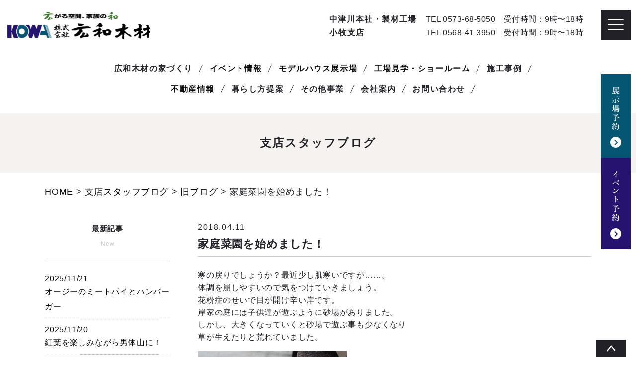

--- FILE ---
content_type: text/html; charset=UTF-8
request_url: https://kowamokuzai.com/blog3/7491/
body_size: 14631
content:
<!DOCTYPE html>
<html lang="ja" xmlns:https="http://www.w3.org/1999/xhtml">
<head>
<title>家庭菜園を始めました！ ｜支店スタッフブログ｜株式会社広和木材の支店スタッフのブログ。</title>
<meta charset="utf-8">
<meta http-equiv="Content-Type" content="text/html; charset=UTF-8">
<meta name="thumbnail" content="https://kowamokuzai.com/wp-content/themes/common/mobileimage.jpg" />
    <!--BaseCSSの読み込みが記述してあるのでURLを変更, 不要なタグを削除-->
	<meta name="viewport" content="width=1280, user-scalable=yes">
<link rel="shortcut icon" href="https://kowamokuzai.com/wp-content/themes/common/favicon.ico">
<meta name="format-detection" content="telephone=no">
<meta name="SKYPE_TOOLBAR" content="SKYPE_TOOLBAR_PARSER_COMPATIBLE">
<script>
var ua = navigator.userAgent;
var title = document.getElementsByTagName('title');
if ((ua.indexOf('iPhone') > 0) || ua.indexOf('iPod') > 0 || (ua.indexOf('Android') > 0 && ua.indexOf('Mobile') > 0)) {
title[0].insertAdjacentHTML('afterend','<meta name="viewport" content="width=device-width, initial-scale=1.0, maximum-scale=2.0, user-scalable=yes">');
} else {
title[0].insertAdjacentHTML('afterend','<meta name="viewport" content="width=1280, user-scalable=yes">');
}
</script>

<link rel="preconnect" href="https://fonts.googleapis.com">
<link rel="preconnect" href="https://fonts.gstatic.com" crossorigin>
<link href="https://fonts.googleapis.com/css2?family=Zen+Old+Mincho:wght@400;500;600;700;900&display=swap" rel="stylesheet">
<link href="https://kowamokuzai.com/wp-content/themes/common/css/reset.css" rel="stylesheet">
<link href="https://kowamokuzai.com/wp-content/themes/common/css/common.css" rel="stylesheet" media="screen, projection, print">
<link href="https://fonts.googleapis.com/css?family=Abril+Fatface&display=swap" rel="stylesheet">

    <!--PageCSSの読み込み-->
	<!--トップページ-->
	        <link rel="stylesheet" href="https://kowamokuzai.com/wp-content/themes/common/css/page-blog3.css">
	
	<!--フォームのボタン-->
	        <link href="https://kowamokuzai.com/wp-content/themes/common/css/page-system.css" rel="stylesheet">
        
	
	
	



    <!--END CSSの読み込み-->
    <meta name="google-site-verification" content="7-AMT48_EnlP4aCf2iG7B_zGY2qxFwC9om1uqXtNkPc" />

<!-- Google Tag Manager HEAD section -->
<script>(function(w,d,s,l,i){w[l]=w[l]||[];w[l].push({'gtm.start':
new Date().getTime(),event:'gtm.js'});var f=d.getElementsByTagName(s)[0],
j=d.createElement(s),dl=l!='dataLayer'?'&l='+l:'';j.async=true;j.src=
'https://www.googletagmanager.com/gtm.js?id='+i+dl;f.parentNode.insertBefore(j,f);
})(window,document,'script','dataLayer','GTM-KVH2VQH');</script>
<!-- End Google Tag Manager -->

<!-- Google Tag Manager -->
<script>(function(w,d,s,l,i){w[l]=w[l]||[];w[l].push({'gtm.start':
new Date().getTime(),event:'gtm.js'});var f=d.getElementsByTagName(s)[0],
j=d.createElement(s),dl=l!='dataLayer'?'&l='+l:'';j.async=true;j.src=
'https://www.googletagmanager.com/gtm.js?id='+i+dl;f.parentNode.insertBefore(j,f);
})(window,document,'script','abbigtm','GTM-P85L6RV');</script>
<!-- End Google Tag Manager -->



	<meta name='robots' content='index, follow, max-image-preview:large, max-snippet:-1, max-video-preview:-1' />

	<!-- This site is optimized with the Yoast SEO plugin v19.10 - https://yoast.com/wordpress/plugins/seo/ -->
	<meta name="description" content="支店スタッフブログ 【 家庭菜園を始めました！ 】 株式会社広和木材の小牧支店のスタッフが更新中。色んな業務を行うスタッフが家づくりの豆知識や現場状況などを更新しております、愛知県小牧市ならでは情報もぜひご覧ください。" />
	<link rel="canonical" href="https://kowamokuzai.com/blog3/7491/" />
	<meta property="og:locale" content="ja_JP" />
	<meta property="og:type" content="article" />
	<meta property="og:title" content="家庭菜園を始めました！ ｜支店スタッフブログ｜株式会社広和木材の支店スタッフのブログ。" />
	<meta property="og:description" content="支店スタッフブログ 【 家庭菜園を始めました！ 】 株式会社広和木材の小牧支店のスタッフが更新中。色んな業務を行うスタッフが家づくりの豆知識や現場状況などを更新しております、愛知県小牧市ならでは情報もぜひご覧ください。" />
	<meta property="og:url" content="https://kowamokuzai.com/blog3/7491/" />
	<meta property="og:site_name" content="天然木、木の家の注文住宅なら愛知県小牧市・岐阜県中津川市の株式会社広和木材へ" />
	<meta property="article:publisher" content="https://www.facebook.com/kowamokuzai/" />
	<meta property="article:modified_time" content="2020-05-27T20:14:26+00:00" />
	<meta name="twitter:card" content="summary_large_image" />
	<script type="application/ld+json" class="yoast-schema-graph">{"@context":"https://schema.org","@graph":[{"@type":"WebPage","@id":"https://kowamokuzai.com/blog3/7491/","url":"https://kowamokuzai.com/blog3/7491/","name":"家庭菜園を始めました！ ｜支店スタッフブログ｜株式会社広和木材の支店スタッフのブログ。","isPartOf":{"@id":"https://kowamokuzai.com/#website"},"datePublished":"2018-04-10T20:13:45+00:00","dateModified":"2020-05-27T20:14:26+00:00","description":"支店スタッフブログ 【 家庭菜園を始めました！ 】 株式会社広和木材の小牧支店のスタッフが更新中。色んな業務を行うスタッフが家づくりの豆知識や現場状況などを更新しております、愛知県小牧市ならでは情報もぜひご覧ください。","breadcrumb":{"@id":"https://kowamokuzai.com/blog3/7491/#breadcrumb"},"inLanguage":"ja","potentialAction":[{"@type":"ReadAction","target":["https://kowamokuzai.com/blog3/7491/"]}]},{"@type":"BreadcrumbList","@id":"https://kowamokuzai.com/blog3/7491/#breadcrumb","itemListElement":[{"@type":"ListItem","position":1,"name":"ホーム","item":"https://kowamokuzai.com/"},{"@type":"ListItem","position":2,"name":"支店スタッフブログ","item":"https://kowamokuzai.com/blog3/"},{"@type":"ListItem","position":3,"name":"家庭菜園を始めました！"}]},{"@type":"WebSite","@id":"https://kowamokuzai.com/#website","url":"https://kowamokuzai.com/","name":"株式会社広和木材","description":"","publisher":{"@id":"https://kowamokuzai.com/#organization"},"potentialAction":[{"@type":"SearchAction","target":{"@type":"EntryPoint","urlTemplate":"https://kowamokuzai.com/?s={search_term_string}"},"query-input":"required name=search_term_string"}],"inLanguage":"ja"},{"@type":"Organization","@id":"https://kowamokuzai.com/#organization","name":"株式会社広和木材","url":"https://kowamokuzai.com/","logo":{"@type":"ImageObject","inLanguage":"ja","@id":"https://kowamokuzai.com/#/schema/logo/image/","url":"https://kowamokuzai.com/wp-content/uploads/2022/11/cropped-wp-icon-1.png","contentUrl":"https://kowamokuzai.com/wp-content/uploads/2022/11/cropped-wp-icon-1.png","width":512,"height":512,"caption":"株式会社広和木材"},"image":{"@id":"https://kowamokuzai.com/#/schema/logo/image/"},"sameAs":["https://www.instagram.com/kowa_mokuzai/","https://www.youtube.com/channel/UCtgmiyamA3Z8uWrIYVHhUTA","https://www.facebook.com/kowamokuzai/"]}]}</script>
	<!-- / Yoast SEO plugin. -->


<script type="text/javascript">
window._wpemojiSettings = {"baseUrl":"https:\/\/s.w.org\/images\/core\/emoji\/14.0.0\/72x72\/","ext":".png","svgUrl":"https:\/\/s.w.org\/images\/core\/emoji\/14.0.0\/svg\/","svgExt":".svg","source":{"concatemoji":"https:\/\/kowamokuzai.com\/wp-includes\/js\/wp-emoji-release.min.js"}};
/*! This file is auto-generated */
!function(e,a,t){var n,r,o,i=a.createElement("canvas"),p=i.getContext&&i.getContext("2d");function s(e,t){var a=String.fromCharCode,e=(p.clearRect(0,0,i.width,i.height),p.fillText(a.apply(this,e),0,0),i.toDataURL());return p.clearRect(0,0,i.width,i.height),p.fillText(a.apply(this,t),0,0),e===i.toDataURL()}function c(e){var t=a.createElement("script");t.src=e,t.defer=t.type="text/javascript",a.getElementsByTagName("head")[0].appendChild(t)}for(o=Array("flag","emoji"),t.supports={everything:!0,everythingExceptFlag:!0},r=0;r<o.length;r++)t.supports[o[r]]=function(e){if(p&&p.fillText)switch(p.textBaseline="top",p.font="600 32px Arial",e){case"flag":return s([127987,65039,8205,9895,65039],[127987,65039,8203,9895,65039])?!1:!s([55356,56826,55356,56819],[55356,56826,8203,55356,56819])&&!s([55356,57332,56128,56423,56128,56418,56128,56421,56128,56430,56128,56423,56128,56447],[55356,57332,8203,56128,56423,8203,56128,56418,8203,56128,56421,8203,56128,56430,8203,56128,56423,8203,56128,56447]);case"emoji":return!s([129777,127995,8205,129778,127999],[129777,127995,8203,129778,127999])}return!1}(o[r]),t.supports.everything=t.supports.everything&&t.supports[o[r]],"flag"!==o[r]&&(t.supports.everythingExceptFlag=t.supports.everythingExceptFlag&&t.supports[o[r]]);t.supports.everythingExceptFlag=t.supports.everythingExceptFlag&&!t.supports.flag,t.DOMReady=!1,t.readyCallback=function(){t.DOMReady=!0},t.supports.everything||(n=function(){t.readyCallback()},a.addEventListener?(a.addEventListener("DOMContentLoaded",n,!1),e.addEventListener("load",n,!1)):(e.attachEvent("onload",n),a.attachEvent("onreadystatechange",function(){"complete"===a.readyState&&t.readyCallback()})),(e=t.source||{}).concatemoji?c(e.concatemoji):e.wpemoji&&e.twemoji&&(c(e.twemoji),c(e.wpemoji)))}(window,document,window._wpemojiSettings);
</script>
<style type="text/css">
img.wp-smiley,
img.emoji {
	display: inline !important;
	border: none !important;
	box-shadow: none !important;
	height: 1em !important;
	width: 1em !important;
	margin: 0 0.07em !important;
	vertical-align: -0.1em !important;
	background: none !important;
	padding: 0 !important;
}
</style>
	<link rel='stylesheet' id='wp-block-library-css' href='https://kowamokuzai.com/wp-includes/css/dist/block-library/style.min.css' type='text/css' media='all' />
<link rel='stylesheet' id='classic-theme-styles-css' href='https://kowamokuzai.com/wp-includes/css/classic-themes.min.css' type='text/css' media='all' />
<style id='global-styles-inline-css' type='text/css'>
body{--wp--preset--color--black: #000000;--wp--preset--color--cyan-bluish-gray: #abb8c3;--wp--preset--color--white: #ffffff;--wp--preset--color--pale-pink: #f78da7;--wp--preset--color--vivid-red: #cf2e2e;--wp--preset--color--luminous-vivid-orange: #ff6900;--wp--preset--color--luminous-vivid-amber: #fcb900;--wp--preset--color--light-green-cyan: #7bdcb5;--wp--preset--color--vivid-green-cyan: #00d084;--wp--preset--color--pale-cyan-blue: #8ed1fc;--wp--preset--color--vivid-cyan-blue: #0693e3;--wp--preset--color--vivid-purple: #9b51e0;--wp--preset--gradient--vivid-cyan-blue-to-vivid-purple: linear-gradient(135deg,rgba(6,147,227,1) 0%,rgb(155,81,224) 100%);--wp--preset--gradient--light-green-cyan-to-vivid-green-cyan: linear-gradient(135deg,rgb(122,220,180) 0%,rgb(0,208,130) 100%);--wp--preset--gradient--luminous-vivid-amber-to-luminous-vivid-orange: linear-gradient(135deg,rgba(252,185,0,1) 0%,rgba(255,105,0,1) 100%);--wp--preset--gradient--luminous-vivid-orange-to-vivid-red: linear-gradient(135deg,rgba(255,105,0,1) 0%,rgb(207,46,46) 100%);--wp--preset--gradient--very-light-gray-to-cyan-bluish-gray: linear-gradient(135deg,rgb(238,238,238) 0%,rgb(169,184,195) 100%);--wp--preset--gradient--cool-to-warm-spectrum: linear-gradient(135deg,rgb(74,234,220) 0%,rgb(151,120,209) 20%,rgb(207,42,186) 40%,rgb(238,44,130) 60%,rgb(251,105,98) 80%,rgb(254,248,76) 100%);--wp--preset--gradient--blush-light-purple: linear-gradient(135deg,rgb(255,206,236) 0%,rgb(152,150,240) 100%);--wp--preset--gradient--blush-bordeaux: linear-gradient(135deg,rgb(254,205,165) 0%,rgb(254,45,45) 50%,rgb(107,0,62) 100%);--wp--preset--gradient--luminous-dusk: linear-gradient(135deg,rgb(255,203,112) 0%,rgb(199,81,192) 50%,rgb(65,88,208) 100%);--wp--preset--gradient--pale-ocean: linear-gradient(135deg,rgb(255,245,203) 0%,rgb(182,227,212) 50%,rgb(51,167,181) 100%);--wp--preset--gradient--electric-grass: linear-gradient(135deg,rgb(202,248,128) 0%,rgb(113,206,126) 100%);--wp--preset--gradient--midnight: linear-gradient(135deg,rgb(2,3,129) 0%,rgb(40,116,252) 100%);--wp--preset--duotone--dark-grayscale: url('#wp-duotone-dark-grayscale');--wp--preset--duotone--grayscale: url('#wp-duotone-grayscale');--wp--preset--duotone--purple-yellow: url('#wp-duotone-purple-yellow');--wp--preset--duotone--blue-red: url('#wp-duotone-blue-red');--wp--preset--duotone--midnight: url('#wp-duotone-midnight');--wp--preset--duotone--magenta-yellow: url('#wp-duotone-magenta-yellow');--wp--preset--duotone--purple-green: url('#wp-duotone-purple-green');--wp--preset--duotone--blue-orange: url('#wp-duotone-blue-orange');--wp--preset--font-size--small: 13px;--wp--preset--font-size--medium: 20px;--wp--preset--font-size--large: 36px;--wp--preset--font-size--x-large: 42px;--wp--preset--spacing--20: 0.44rem;--wp--preset--spacing--30: 0.67rem;--wp--preset--spacing--40: 1rem;--wp--preset--spacing--50: 1.5rem;--wp--preset--spacing--60: 2.25rem;--wp--preset--spacing--70: 3.38rem;--wp--preset--spacing--80: 5.06rem;}:where(.is-layout-flex){gap: 0.5em;}body .is-layout-flow > .alignleft{float: left;margin-inline-start: 0;margin-inline-end: 2em;}body .is-layout-flow > .alignright{float: right;margin-inline-start: 2em;margin-inline-end: 0;}body .is-layout-flow > .aligncenter{margin-left: auto !important;margin-right: auto !important;}body .is-layout-constrained > .alignleft{float: left;margin-inline-start: 0;margin-inline-end: 2em;}body .is-layout-constrained > .alignright{float: right;margin-inline-start: 2em;margin-inline-end: 0;}body .is-layout-constrained > .aligncenter{margin-left: auto !important;margin-right: auto !important;}body .is-layout-constrained > :where(:not(.alignleft):not(.alignright):not(.alignfull)){max-width: var(--wp--style--global--content-size);margin-left: auto !important;margin-right: auto !important;}body .is-layout-constrained > .alignwide{max-width: var(--wp--style--global--wide-size);}body .is-layout-flex{display: flex;}body .is-layout-flex{flex-wrap: wrap;align-items: center;}body .is-layout-flex > *{margin: 0;}:where(.wp-block-columns.is-layout-flex){gap: 2em;}.has-black-color{color: var(--wp--preset--color--black) !important;}.has-cyan-bluish-gray-color{color: var(--wp--preset--color--cyan-bluish-gray) !important;}.has-white-color{color: var(--wp--preset--color--white) !important;}.has-pale-pink-color{color: var(--wp--preset--color--pale-pink) !important;}.has-vivid-red-color{color: var(--wp--preset--color--vivid-red) !important;}.has-luminous-vivid-orange-color{color: var(--wp--preset--color--luminous-vivid-orange) !important;}.has-luminous-vivid-amber-color{color: var(--wp--preset--color--luminous-vivid-amber) !important;}.has-light-green-cyan-color{color: var(--wp--preset--color--light-green-cyan) !important;}.has-vivid-green-cyan-color{color: var(--wp--preset--color--vivid-green-cyan) !important;}.has-pale-cyan-blue-color{color: var(--wp--preset--color--pale-cyan-blue) !important;}.has-vivid-cyan-blue-color{color: var(--wp--preset--color--vivid-cyan-blue) !important;}.has-vivid-purple-color{color: var(--wp--preset--color--vivid-purple) !important;}.has-black-background-color{background-color: var(--wp--preset--color--black) !important;}.has-cyan-bluish-gray-background-color{background-color: var(--wp--preset--color--cyan-bluish-gray) !important;}.has-white-background-color{background-color: var(--wp--preset--color--white) !important;}.has-pale-pink-background-color{background-color: var(--wp--preset--color--pale-pink) !important;}.has-vivid-red-background-color{background-color: var(--wp--preset--color--vivid-red) !important;}.has-luminous-vivid-orange-background-color{background-color: var(--wp--preset--color--luminous-vivid-orange) !important;}.has-luminous-vivid-amber-background-color{background-color: var(--wp--preset--color--luminous-vivid-amber) !important;}.has-light-green-cyan-background-color{background-color: var(--wp--preset--color--light-green-cyan) !important;}.has-vivid-green-cyan-background-color{background-color: var(--wp--preset--color--vivid-green-cyan) !important;}.has-pale-cyan-blue-background-color{background-color: var(--wp--preset--color--pale-cyan-blue) !important;}.has-vivid-cyan-blue-background-color{background-color: var(--wp--preset--color--vivid-cyan-blue) !important;}.has-vivid-purple-background-color{background-color: var(--wp--preset--color--vivid-purple) !important;}.has-black-border-color{border-color: var(--wp--preset--color--black) !important;}.has-cyan-bluish-gray-border-color{border-color: var(--wp--preset--color--cyan-bluish-gray) !important;}.has-white-border-color{border-color: var(--wp--preset--color--white) !important;}.has-pale-pink-border-color{border-color: var(--wp--preset--color--pale-pink) !important;}.has-vivid-red-border-color{border-color: var(--wp--preset--color--vivid-red) !important;}.has-luminous-vivid-orange-border-color{border-color: var(--wp--preset--color--luminous-vivid-orange) !important;}.has-luminous-vivid-amber-border-color{border-color: var(--wp--preset--color--luminous-vivid-amber) !important;}.has-light-green-cyan-border-color{border-color: var(--wp--preset--color--light-green-cyan) !important;}.has-vivid-green-cyan-border-color{border-color: var(--wp--preset--color--vivid-green-cyan) !important;}.has-pale-cyan-blue-border-color{border-color: var(--wp--preset--color--pale-cyan-blue) !important;}.has-vivid-cyan-blue-border-color{border-color: var(--wp--preset--color--vivid-cyan-blue) !important;}.has-vivid-purple-border-color{border-color: var(--wp--preset--color--vivid-purple) !important;}.has-vivid-cyan-blue-to-vivid-purple-gradient-background{background: var(--wp--preset--gradient--vivid-cyan-blue-to-vivid-purple) !important;}.has-light-green-cyan-to-vivid-green-cyan-gradient-background{background: var(--wp--preset--gradient--light-green-cyan-to-vivid-green-cyan) !important;}.has-luminous-vivid-amber-to-luminous-vivid-orange-gradient-background{background: var(--wp--preset--gradient--luminous-vivid-amber-to-luminous-vivid-orange) !important;}.has-luminous-vivid-orange-to-vivid-red-gradient-background{background: var(--wp--preset--gradient--luminous-vivid-orange-to-vivid-red) !important;}.has-very-light-gray-to-cyan-bluish-gray-gradient-background{background: var(--wp--preset--gradient--very-light-gray-to-cyan-bluish-gray) !important;}.has-cool-to-warm-spectrum-gradient-background{background: var(--wp--preset--gradient--cool-to-warm-spectrum) !important;}.has-blush-light-purple-gradient-background{background: var(--wp--preset--gradient--blush-light-purple) !important;}.has-blush-bordeaux-gradient-background{background: var(--wp--preset--gradient--blush-bordeaux) !important;}.has-luminous-dusk-gradient-background{background: var(--wp--preset--gradient--luminous-dusk) !important;}.has-pale-ocean-gradient-background{background: var(--wp--preset--gradient--pale-ocean) !important;}.has-electric-grass-gradient-background{background: var(--wp--preset--gradient--electric-grass) !important;}.has-midnight-gradient-background{background: var(--wp--preset--gradient--midnight) !important;}.has-small-font-size{font-size: var(--wp--preset--font-size--small) !important;}.has-medium-font-size{font-size: var(--wp--preset--font-size--medium) !important;}.has-large-font-size{font-size: var(--wp--preset--font-size--large) !important;}.has-x-large-font-size{font-size: var(--wp--preset--font-size--x-large) !important;}
.wp-block-navigation a:where(:not(.wp-element-button)){color: inherit;}
:where(.wp-block-columns.is-layout-flex){gap: 2em;}
.wp-block-pullquote{font-size: 1.5em;line-height: 1.6;}
</style>
<link rel="https://api.w.org/" href="https://kowamokuzai.com/wp-json/" /><link rel="alternate" type="application/json+oembed" href="https://kowamokuzai.com/wp-json/oembed/1.0/embed?url=https%3A%2F%2Fkowamokuzai.com%2Fblog3%2F7491%2F" />
<link rel="alternate" type="text/xml+oembed" href="https://kowamokuzai.com/wp-json/oembed/1.0/embed?url=https%3A%2F%2Fkowamokuzai.com%2Fblog3%2F7491%2F&#038;format=xml" />
<link rel="icon" href="https://kowamokuzai.com/wp-content/uploads/2022/11/cropped-wp-icon-1-1-32x32.png" sizes="32x32" />
<link rel="icon" href="https://kowamokuzai.com/wp-content/uploads/2022/11/cropped-wp-icon-1-1-192x192.png" sizes="192x192" />
<link rel="apple-touch-icon" href="https://kowamokuzai.com/wp-content/uploads/2022/11/cropped-wp-icon-1-1-180x180.png" />
<meta name="msapplication-TileImage" content="https://kowamokuzai.com/wp-content/uploads/2022/11/cropped-wp-icon-1-1-270x270.png" />
    <script src="https://maps.google.com/maps/api/js?key=AIzaSyCR7dL3ftEQ8RuvIPq867HOnXm0rbNsJ1k&language=ja"></script>
    <script type="text/javascript" src="https://ajaxzip3.github.io/ajaxzip3.js" charset="utf-8"></script>
<link rel="stylesheet" href="https://ajax.googleapis.com/ajax/libs/jqueryui/1.12.1/themes/smoothness/jquery-ui.css">

    <link rel="stylesheet" href="https://use.fontawesome.com/releases/v5.6.3/css/all.css" integrity="sha384-UHRtZLI+pbxtHCWp1t77Bi1L4ZtiqrqD80Kn4Z8NTSRyMA2Fd33n5dQ8lWUE00s/" crossorigin="anonymous">
</head>

<body data-rsssl=1>

<!-- Google Tag Manager (noscript) -->
<noscript><iframe src="https://www.googletagmanager.com/ns.html?id=GTM-P85L6RV"
height="0" width="0" style="display:none;visibility:hidden"></iframe></noscript>
<!-- End Google Tag Manager (noscript) -->

<!-- Google Tag Manager (noscript) BODY section -->
<noscript><iframe src="https://www.googletagmanager.com/ns.html?id=GTM-KVH2VQH"
height="0" width="0" style="display:none;visibility:hidden"></iframe></noscript>
<!-- End Google Tag Manager (noscript) -->

<!-- head -->
<header>

<div class="kikiki"></div>

	<div class="pc">
		<div class="header-box">
						<p class="hh-logo"><a href="https://kowamokuzai.com/"><img src="https://kowamokuzai.com/wp-content/themes/common/images/common/hh-logo.png" alt="広がる空間、家族の和 株式会社広和木材" /></a></p>
						<div class="hh-txt-box ">
				<ul class="hh-list">
					<li>
						<p> <span class="ss">中津川本社・製材工場</span> <span class="ss2">TEL 0573-68-5050　受付時間：9時〜18時</span></p>
					</li>
					<li>
						<p> <span class="ss">小牧支店</span> <span class="ss2">TEL 0568-41-3950　受付時間：9時〜18時</span></p>
					</li>
				</ul>
			</div>
		</div>
	</div>
	<div class="sp-header">
                    <p class="h-logo"><a href="/"><img src="https://kowamokuzai.com/wp-content/themes/common/images/common/sp-hh-logo.png" alt="広がる空間、家族の和 株式会社広和木材"/></a></p>
					<p class="h-menu"><img src="https://kowamokuzai.com/wp-content/themes/common/images/common/sp-fix-top-menu.svg" alt="メニューを開く" /></p>
	</div>
</header><!-- navi -->

    <!--　グローバルナビ PCのみ　-->
<!--▼ グローバルナビゲーション -->
<nav class="global_menu" ontouchstart="">
  <ul>
    <li class="menu ano">
      <p class="gg-txt">広和木材の家づくり</p>
      <div class="child_menu">
        <div class="child_menu_inner">
          <div class="child_menu_inner_l">
            <p>広和木材の家づくり</p>
          </div>
          <div class="child_menu_inner_r">
            <ul>
              <li><a href="https://kowamokuzai.com/about/">広和木材の想い</a></li>
              <li><a href="https://kowamokuzai.com/material/">素材への意地</a></li>
              <li><a href="https://kowamokuzai.com/after/">地域との絆</a></li>
              <li><a href="https://kowamokuzai.com/method/">性能・構造・技術</a></li>
              <li><a href="https://kowamokuzai.com/voice/">お客様の声</a></li>
            </ul>
          </div>
        </div>
      </div>
    </li>
    <li class="menu ano2"><a class="gg-txt" href="https://kowamokuzai.com/event/">イベント情報</a></li>
    <li class="menu ano3"><a class="gg-txt" href="https://kowamokuzai.com/exhibition/">モデルハウス展示場</a></li>
    <li class="menu ano4"><a class="gg-txt" href="https://kowamokuzai.com/factory/">工場見学・ショールーム</a></li>
    <li class="menu ano ano5">
      <p class="gg-txt">施工事例</p>
      <div class="child_menu">
        <div class="child_menu_inner">
          <div class="child_menu_inner_l">
            <p>施工事例</p>
          </div>
          <div class="child_menu_inner_r">
            <ul>
              <li><a href="https://kowamokuzai.com/case/">新築事例</a></li>
              <li><a href="https://kowamokuzai.com/case_reform/">リフォーム事例</a></li>
            </ul>
          </div>
        </div>
      </div>
    </li>
  </ul>
  <ul>
    <li class="menu2"><a class="gg-txt" href="https://kowamokuzai.com/estate/">不動産情報</a></li>
    <li class="menu2 ano ano2">
      <p class="gg-txt">暮らし方提案</p>
      <div class="child_menu2">
        <div class="child_menu_inner">
          <div class="child_menu_inner_l">
            <p>暮らし方提案</p>
          </div>
          <div class="child_menu_inner_r">
            <ul>
              <li><a href="https://kowamokuzai.com/doma/">土間のある暮らし</a></li>
              <li><a href="https://kowamokuzai.com/hiraya/">平屋の暮らし</a></li>
              <li><a href="https://kowamokuzai.com/reform/">リフォーム・リノベーション</a></li>
            </ul>
          </div>
        </div>
      </div>
    </li>
    <li class="menu2 ano ano3">
      <p class="gg-txt">その他事業</p>
      <div class="child_menu2">
        <div class="child_menu_inner">
          <div class="child_menu_inner_l">
            <p>その他事業</p>
          </div>
          <div class="child_menu_inner_r">
            <ul>
              <li><a href="https://kowamokuzai.com/public/">商業施設・公共施設</a></li>
              <li><a href="https://kowamokuzai.com/interior/">家具・インテリア</a></li>
            </ul>
          </div>
        </div>
      </div>
    </li>
    <li class="menu2 ano ano4">
      <p class="gg-txt">会社案内</p>
      <div class="child_menu2">
        <div class="child_menu_inner">
          <div class="child_menu_inner_l">
            <p>会社案内</p>
          </div>
          <div class="child_menu_inner_r">
            <ul>
              <li><a href="https://kowamokuzai.com/company/">会社概要・広和木材の成り立ち</a></li>
              <li><a href="https://kowamokuzai.com/staff/">代表挨拶・スタッフ紹介</a></li>
              <li><a href="https://kowamokuzai.com/recruit/">採用情報</a></li>
              <li><a href="https://kowamokuzai.com/information/">新着情報</a></li>
              <li><a href="https://kowamokuzai.com/blog1/">社長ブログ</a></li>
              <li><a href="https://kowamokuzai.com/blog2/">本社スタッフブログ</a></li>
              <li><a href="https://kowamokuzai.com/blog3/">支店スタッフブログ</a></li>
            </ul>
          </div>
        </div>
      </div>
    </li>
    <li class="menu2 ano ano5">
      <p class="gg-txt">お問い合わせ</p>
      <div class="child_menu2">
        <div class="child_menu_inner">
          <div class="child_menu_inner_l">
            <p>お問い合わせ</p>
          </div>
          <div class="child_menu_inner_r">
            <ul>
              <li><a href="https://kowamokuzai.com/catalog/">資料請求</a></li>
              <li><a href="https://kowamokuzai.com/contact/">お問い合わせ</a></li>
            </ul>
          </div>
        </div>
      </div>
    </li>
  </ul>
</nav>
<!--▲ グローバルナビゲーション -->


<!-- SP header -->
<nav id="sp-global-nav">
	<p class="h-logo"><a href="/"><img src="https://kowamokuzai.com/wp-content/themes/common/images/common/sp-hh-logo.png" alt="広がる空間、家族の和 株式会社広和木材"/></a></p>
	<p class="open-close-01 closebtn"><img src="https://kowamokuzai.com/wp-content/themes/common/images/common/sp-open-close.svg" alt="メニューを閉じる" /></p>
	<div class="open-color-Box">
		<ul class="oo-bnr-list">
			<li><a href="https://kowamokuzai.com/event"><img src="https://kowamokuzai.com/wp-content/themes/common/images/common/sp-oo-bnr-01.jpg" alt="イベントに参加してみよう"/></a></li>
			<li><a href="https://kowamokuzai.com/exhibition"><img src="https://kowamokuzai.com/wp-content/themes/common/images/common/sp-oo-bnr-02.jpg" alt="小牧展示場の来店ご予約はこちら"/></a></li>
			<li><a href="https://kowamokuzai.com/factory"><img src="https://kowamokuzai.com/wp-content/themes/common/images/common/sp-oo-bnr-03.jpg" alt="工場への見学ご予約はこちら"/></a></li>
			<li><a href="https://kowamokuzai.com/catalog"><img src="https://kowamokuzai.com/wp-content/themes/common/images/common/sp-oo-bnr-04.jpg" alt="資料請求・各種お問い合わせはこちら"/></a></li>
		</ul>
		<div class="oo-ptn-box">
			<ul class="oo-list-02">
				<li class="oo-li-01">
					<p class="oo-li-txt-01">中津川本社・製材工場</p>
					<p class="oo-li-txt-02"><img class="pc2" src="https://kowamokuzai.com/wp-content/themes/common/images/common/sp-oo-tel-01.svg" alt="tel:0573685050" /><img class="sp2 sp-tel-link" src="https://kowamokuzai.com/wp-content/themes/common/images/common/sp-oo-tel-01.svg" alt="tel:0573685050" /></p>
				</li>
				<li class="oo-li-02">
					<p class="oo-li-txt-01">小牧支店</p>
					<p class="oo-li-txt-02"><img class="pc2" src="https://kowamokuzai.com/wp-content/themes/common/images/common/sp-oo-tel-02.svg" alt="tel:0568413950" /><img class="sp2 sp-tel-link2" src="https://kowamokuzai.com/wp-content/themes/common/images/common/sp-oo-tel-02.svg" alt="tel:0568413950" /></p>
				</li>
			</ul>
		</div>
		<div class="oo-s-box">
			<p class="oo-txt-l"><img src="https://kowamokuzai.com/wp-content/themes/common/images/common/sp-oo-en-01.svg" alt="Home" /></p>
		</div>
		<div class="oo-s-box-2">
			<div class="oo-mini-box ano">
				<p class="mini-en-01"><img src="https://kowamokuzai.com/wp-content/themes/common/images/common/sp-oo-en-02.svg" alt="Contents" /></p>
				<ul class="oo-link-list">
					<li><a href="https://kowamokuzai.com/about">広和木材の想い</a></li>
					<li><a href="https://kowamokuzai.com/material">素材への意地</a></li>
					<li><a href="https://kowamokuzai.com/after">地域との絆</a></li>
					<li><a href="https://kowamokuzai.com/method">性能・構造・技術</a></li>
					<li><a href="https://kowamokuzai.com/interior">家具・インテリア</a></li>
					<li><a href="https://kowamokuzai.com/reform">リフォーム・リノベーション</a></li>
					<li><a href="https://kowamokuzai.com/doma">土間のある暮らし</a></li>
					<li><a href="https://kowamokuzai.com/hiraya">平屋の暮らし</a></li>
					<li><a href="https://kowamokuzai.com/public">商業施設・公共施設</a></li>
				</ul>
			</div>
			<div class="oo-mini-box ano2">
				<p class="mini-en-01"><img src="https://kowamokuzai.com/wp-content/themes/common/images/common/sp-oo-en-03.svg" alt="Information" /></p>
				<ul class="oo-link-list">
					<li><a href="https://kowamokuzai.com/event">イベント情報</a></li>
					<li><a href="https://kowamokuzai.com/exhibition">モデルハウス展示場</a></li>
					<li><a href="https://kowamokuzai.com/estate">不動産情報</a></li>
					<li><a href="https://kowamokuzai.com/case">新築事例</a></li>
					<li><a href="https://kowamokuzai.com/case_reform">リフォーム事例</a></li>
					<li><a href="https://kowamokuzai.com/voice">お客様の声</a></li>
					<li><a href="https://kowamokuzai.com/factory">工場見学・<br class="pc">ショールーム</a></li>
				</ul>
			</div>
			<div class="oo-mini-box ano3">
				<p class="mini-en-01"><img src="https://kowamokuzai.com/wp-content/themes/common/images/common/sp-oo-en-04.svg" alt="About Us" /></p>
				<ul class="oo-link-list">
					<li><a href="https://kowamokuzai.com/staff">代表挨拶・スタッフ紹介</a></li>
					<li><a href="https://kowamokuzai.com/information">新着情報</a></li>
					<li><a href="https://kowamokuzai.com/blog1">社長ブログ</a></li>
					<li><a href="https://kowamokuzai.com/blog2">本社スタッフブログ</a></li>
					<li><a href="https://kowamokuzai.com/blog3">支店スタッフブログ</a></li>
					<li><a href="https://kowamokuzai.com/recruit">採用情報</a></li>
					<li><a href="https://kowamokuzai.com/company">会社概要・広和木材の成り立ち</a></li>
					<li><a href="https://kowamokuzai.com/catalog">資料請求</a></li>
					<li><a href="https://kowamokuzai.com/contact">お問い合わせ</a></li>
				</ul>
			</div>
			<div class="oo-com-box">
				<p class="oo-c-txt-01"> <img src="https://kowamokuzai.com/wp-content/themes/common/images/common/sp-oo-en.svg" alt="FOLLOW US !!" /> </p>
				<ul class="oo-sns-list">
					<li><a href="https://www.instagram.com/kowa_mokuzai/" target="_blank"><img src="https://kowamokuzai.com/wp-content/themes/common/images/common/sp-oo-sns-01.png" alt="Instagram"/></a></li>
					<li><a href="https://www.youtube.com/channel/UCtgmiyamA3Z8uWrIYVHhUTA" target="_blank"><img src="https://kowamokuzai.com/wp-content/themes/common/images/common/sp-oo-sns-02.png" alt="YouTube"/></a></li>
					<li><a href="https://lin.ee/H61DhXZ" target="_blank"><img src="https://kowamokuzai.com/wp-content/themes/common/images/common/sp-oo-sns-06.png" alt="LINE"/></a></li>
					<li><a href="https://www.pinterest.jp/kowa_mokuzai/" target="_blank"><img src="https://kowamokuzai.com/wp-content/themes/common/images/common/sp-oo-sns-03.png" alt="Pinterest"/></a></li>
					<li><a href="https://www.tiktok.com/@kowa_mokuzai" target="_blank"><img src="https://kowamokuzai.com/wp-content/themes/common/images/common/sp-oo-sns-04.png" alt="TikTok"/></a></li>
					<li><a href="https://www.facebook.com/kowamokuzai/" target="_blank"><img src="https://kowamokuzai.com/wp-content/themes/common/images/common/sp-oo-sns-05.png" alt="Facebook"/></a></li>
				</ul>
			</div>
		</div>
	</div>
</nav>


<!--　fix関連 PCのみ　-->
<p class="pc-menu"><img src="https://kowamokuzai.com/wp-content/themes/common/images/common/h-menu.svg" alt="メガメニュー を開く"/></p>

<aside class="side-fix fix-list">
<ul>
<li class="list-01"><a href="https://kowamokuzai.com/exhibition"><img src="https://kowamokuzai.com/wp-content/themes/common/images/common/side-bnr-01.svg" alt="展示場予約 リンクバナー"/></a></li>
<li class="list-02"><a href="https://kowamokuzai.com/event"><img src="https://kowamokuzai.com/wp-content/themes/common/images/common/side-bnr-02.svg" alt="イベント予約 リンクバナー"/></a></li>
</ul>
</aside>

<div id="pc-menu-open">
	<p class="open-close-01 closebtn"><img src="https://kowamokuzai.com/wp-content/themes/common/images/common/oo-tozi.svg" alt="メガメニュー を閉じる" /></p>
	<div class="open-main-Box">
		<ul class="oo-list">
			<li><a href="https://kowamokuzai.com/event"><img src="https://kowamokuzai.com/wp-content/themes/common/images/common/oo-bnr-01.jpg" alt="イベントに参加してみよう"/></a></li>
			<li><a href="https://kowamokuzai.com/exhibition"><img src="https://kowamokuzai.com/wp-content/themes/common/images/common/oo-bnr-02.jpg" alt="小牧展示場の来店ご予約はこちら"/></a></li>
			<li><a href="https://kowamokuzai.com/factory"><img src="https://kowamokuzai.com/wp-content/themes/common/images/common/oo-bnr-03.jpg" alt="工場への見学ご予約はこちら"/></a></li>
			<li><a href="https://kowamokuzai.com/catalog"><img src="https://kowamokuzai.com/wp-content/themes/common/images/common/oo-bnr-04.jpg" alt="資料請求・各種お問い合わせはこちら"/></a></li>
		</ul>
		<div class="oo-ptn-box">
			<ul class="oo-list-02">
				<li class="oo-li-01">
					<p class="oo-li-txt-01">中津川本社・製材工場</p>
					<p class="oo-li-txt-02"><img class="pc2" src="https://kowamokuzai.com/wp-content/themes/common/images/common/oo-tel-01.svg" alt="tel:0573685050" /><img class="sp2 sp-tel-link" src="https://kowamokuzai.com/wp-content/themes/common/images/common/sp-oo-tel-01.svg" alt="tel:0573685050" /></p>
				</li>
				<li class="oo-li-02">
					<p class="oo-li-txt-01">小牧支店</p>
					<p class="oo-li-txt-02"><img class="pc2" src="https://kowamokuzai.com/wp-content/themes/common/images/common/oo-tel-02.svg" alt="tel:0568413950" /><img class="sp2 sp-tel-link2" src="https://kowamokuzai.com/wp-content/themes/common/images/common/sp-oo-tel-02.svg" alt="tel:0568413950" /></p>
				</li>
			</ul>
		</div>
		<div class="oo-s-box">
			<a href="https://kowamokuzai.com/">
			<p class="oo-txt-l"><img src="https://kowamokuzai.com/wp-content/themes/common/images/common/oo-en-01.svg" alt="Home" /></p>
			<p class="oo-txt-r">岐阜県中津川市、愛知県小牧市を中心に東海エリアの新築注文住宅、リフォーム・リノベーション、インテリア・家具、公共施設などの施工のご相談は株式会社広和木材へ</p></a>
		</div>
		<div class="oo-s-box-2">
			<div class="oo-mini-box ano">
				<p class="mini-en-01"><img src="https://kowamokuzai.com/wp-content/themes/common/images/common/oo-en-02.svg" alt="Contents" /></p>
				<ul class="oo-link-list">
					<li><a href="https://kowamokuzai.com/about">広和木材の想い</a></li>
					<li><a href="https://kowamokuzai.com/material">素材への意地</a></li>
					<li><a href="https://kowamokuzai.com/after">地域との絆</a></li>
					<li><a href="https://kowamokuzai.com/method">性能・構造・技術</a></li>
					<li><a href="https://kowamokuzai.com/interior">家具・インテリア</a></li>
					<li><a href="https://kowamokuzai.com/reform">リフォーム・リノベーション</a></li>
					<li><a href="https://kowamokuzai.com/doma">土間のある暮らし</a></li>
					<li><a href="https://kowamokuzai.com/hiraya">平屋の暮らし</a></li>
					<li><a href="https://kowamokuzai.com/public">商業施設・公共施設</a></li>
				</ul>
			</div>
			<div class="oo-mini-box ano2">
				<p class="mini-en-01"><img src="https://kowamokuzai.com/wp-content/themes/common/images/common/oo-en-03.svg" alt="Information" /></p>
				<ul class="oo-link-list">
					<li><a href="https://kowamokuzai.com/event">イベント情報</a></li>
					<li><a href="https://kowamokuzai.com/exhibition">モデルハウス展示場</a></li>
					<li><a href="https://kowamokuzai.com/estate">不動産情報</a></li>
					<li><a href="https://kowamokuzai.com/case">新築事例</a></li>
					<li><a href="https://kowamokuzai.com/case_reform">リフォーム事例</a></li>
					<li><a href="https://kowamokuzai.com/voice">お客様の声</a></li>
					<li><a href="https://kowamokuzai.com/factory">工場見学・<br>ショールーム</a></li>
				</ul>
			</div>
			<div class="oo-mini-box ano3">
				<p class="mini-en-01"><img src="https://kowamokuzai.com/wp-content/themes/common/images/common/oo-en-04.svg" alt="About Us" /></p>
				<ul class="oo-link-list">
					<li><a href="https://kowamokuzai.com/staff">代表挨拶・スタッフ紹介</a></li>
					<li><a href="https://kowamokuzai.com/information">新着情報</a></li>
					<li><a href="https://kowamokuzai.com/blog1">社長ブログ</a></li>
					<li><a href="https://kowamokuzai.com/blog2">本社スタッフブログ</a></li>
					<li><a href="https://kowamokuzai.com/blog3">支店スタッフブログ</a></li>
					<li><a href="https://kowamokuzai.com/recruit">採用情報</a></li>
					<li><a href="https://kowamokuzai.com/company">会社概要・広和木材の成り立ち</a></li>
					<li><a href="https://kowamokuzai.com/catalog">資料請求</a></li>
					<li><a href="https://kowamokuzai.com/contact">お問い合わせ</a></li>
				</ul>
			</div>
			<div class="oo-com-box">
				<p class="oo-c-txt-01"><img class="pc2" src="https://kowamokuzai.com/wp-content/themes/common/images/common/oo-logo.png" alt="広がる空間、家族の和 株式会社広和木材" /><img class="sp2" src="https://kowamokuzai.com/wp-content/themes/common/images/common/sp-oo-logo.png" alt="広がる空間、家族の和 株式会社広和木材" /></p>
				<p class="oo-c-txt-02">株式会社広和木材</p>
				<div class="oo-com-01">
					<p class="oo-c-txt-03">中津川本社・製材工場</p>
					<p class="oo-c-txt-04">〒509-9131<br>岐阜県中津川市千旦林446番地<br><span class="sp-tel-link">TEL 0573-68-5050</span></p>
				</div>
				<div class="oo-com-02">
					<p class="oo-c-txt-03">小牧支店</p>
					<p class="oo-c-txt-04">〒485-0028<br>愛知県小牧市東新町56番地<br><span class="sp-tel-link">TEL 0568-41-3950</span></p>
				</div>
				<ul class="oo-sns-list">
					<li><a href="https://www.instagram.com/kowa_mokuzai/" target="_blank"><img class="pc2" src="https://kowamokuzai.com/wp-content/themes/common/images/common/oo-sns-01.png" alt="Instagram"/></a></li>
					<li><a href="https://www.youtube.com/channel/UCtgmiyamA3Z8uWrIYVHhUTA" target="_blank"><img class="pc2" src="https://kowamokuzai.com/wp-content/themes/common/images/common/oo-sns-02.png" alt="YouTube"/></a></li>
					<li><a href="https://lin.ee/H61DhXZ" target="_blank"><img class="pc2" src="https://kowamokuzai.com/wp-content/themes/common/images/common/oo-sns-06.png" alt="LINE"/></a></li>
					<li><a href="https://www.pinterest.jp/kowa_mokuzai/" target="_blank"><img class="pc2" src="https://kowamokuzai.com/wp-content/themes/common/images/common/oo-sns-03.png" alt="Pinterest"/></a></li>
					<li><a href="https://www.tiktok.com/@kowa_mokuzai" target="_blank"><img class="pc2" src="https://kowamokuzai.com/wp-content/themes/common/images/common/oo-sns-04.png" alt="TikTok"/></a></li>
					<li><a href="https://www.facebook.com/kowamokuzai/" target="_blank"><img class="pc2" src="https://kowamokuzai.com/wp-content/themes/common/images/common/oo-sns-05.png" alt="Facebook"/></a></li>
				</ul>
			</div>
		</div>
	</div>
</div><h1 class="main-title"><span class="jp f-gothic">支店スタッフブログ</span></h1>

<nav class="seo_bread_list clearfix" id="panlistid">
    <ul class="clearfix" itemscope itemtype="http://schema.org/BreadcrumbList/">
		<!-- Breadcrumb NavXT 7.1.0 -->
<span property="itemListElement" typeof="ListItem"><a property="item" typeof="WebPage" title="Go to 天然木、木の家の注文住宅なら愛知県小牧市・岐阜県中津川市の株式会社広和木材へ." href="https://kowamokuzai.com" class="home" ><span property="name">HOME</span></a><meta property="position" content="1"></span> &gt; <span property="itemListElement" typeof="ListItem"><a property="item" typeof="WebPage" title="Go to 支店スタッフブログ." href="https://kowamokuzai.com/blog3/" class="archive post-blog3-archive" ><span property="name">支店スタッフブログ</span></a><meta property="position" content="2"></span> &gt; <span property="itemListElement" typeof="ListItem"><a property="item" typeof="WebPage" title="Go to the 旧ブログ 支店スタッフブログカテゴリ archives." href="https://kowamokuzai.com/blog3/blog3_cat/%e6%97%a7%e3%83%96%e3%83%ad%e3%82%b0/" class="taxonomy blog3_cat" ><span property="name">旧ブログ</span></a><meta property="position" content="3"></span> &gt; <span property="itemListElement" typeof="ListItem"><span property="name" class="post post-blog3 current-item">家庭菜園を始めました！</span><meta property="url" content="https://kowamokuzai.com/blog3/7491/"><meta property="position" content="4"></span>		</ul>
</nav>
<main id="blog">
<article class="clearfix">
<section class="mainContents">
<div class="blogMain">
			<article>
			<div class="blog_detail_header">
            <div class="blog_detail_data">
						<span class="data">2018.04.11</span>
					</div>
				<h2 class="sy-ttl">家庭菜園を始めました！</h2>
				<div class="flex">
					<div class="blog_detail_tax">
																				</div>
				</div>
			</div>
			<div class="wysiwyg wysiwyg-bx">
				<p>寒の戻りでしょうか？最近少し肌寒いですが……。<br />
体調を崩しやすいので気をつけていきましょう。<br />
花粉症のせいで目が開け辛い岸です。</p>
<p>岸家の庭には子供達が遊ぶように砂場がありました。<br />
しかし、大きくなっていくと砂場で遊ぶ事も少なくなり<br />
草が生えたりと荒れていました。</p>
<p><a href="../../../wp-content/uploads/2018/04/%e5%86%99%e7%9c%9f%e2%91%a0-2.jpg" rel="lightbox[26031]"><img decoding="async" class="alignnone size-medium wp-image-26033" src="../../../wp-content/uploads/2018/04/%e5%86%99%e7%9c%9f%e2%91%a0-2-300x225.jpg" alt="" width="300" height="225" srcset="https://kowamokuzai.com/wp-content/uploads/2018/04/写真①-2-300x225.jpg 300w, https://kowamokuzai.com/wp-content/uploads/2018/04/写真①-2-128x96.jpg 128w, https://kowamokuzai.com/wp-content/uploads/2018/04/写真①-2-70x52.jpg 70w, https://kowamokuzai.com/wp-content/uploads/2018/04/写真①-2-600x450.jpg 600w, https://kowamokuzai.com/wp-content/uploads/2018/04/写真①-2-400x300.jpg 400w, https://kowamokuzai.com/wp-content/uploads/2018/04/写真①-2-230x173.jpg 230w, https://kowamokuzai.com/wp-content/uploads/2018/04/写真①-2.jpg 700w" sizes="(max-width: 300px) 100vw, 300px" /></a></p>
<p>そこで何か活用できないかと考え<br />
野菜を育ててみる事にしました。<br />
子供達に砂場を整地してもらいます。</p>
<p><a href="../../../wp-content/uploads/2018/04/%e5%86%99%e7%9c%9f%e2%91%a1-2.jpg" rel="lightbox[26031]"><img decoding="async" loading="lazy" class="alignnone size-medium wp-image-26034" src="../../../wp-content/uploads/2018/04/%e5%86%99%e7%9c%9f%e2%91%a1-2-300x225.jpg" alt="" width="300" height="225" srcset="https://kowamokuzai.com/wp-content/uploads/2018/04/写真②-2-300x225.jpg 300w, https://kowamokuzai.com/wp-content/uploads/2018/04/写真②-2-128x96.jpg 128w, https://kowamokuzai.com/wp-content/uploads/2018/04/写真②-2-70x52.jpg 70w, https://kowamokuzai.com/wp-content/uploads/2018/04/写真②-2-600x450.jpg 600w, https://kowamokuzai.com/wp-content/uploads/2018/04/写真②-2-400x300.jpg 400w, https://kowamokuzai.com/wp-content/uploads/2018/04/写真②-2-230x173.jpg 230w, https://kowamokuzai.com/wp-content/uploads/2018/04/写真②-2.jpg 700w" sizes="(max-width: 300px) 100vw, 300px" /></a><span> </span><a href="../../../wp-content/uploads/2018/04/%e5%86%99%e7%9c%9f%e2%91%a2-1.jpg" rel="lightbox[26031]"><img decoding="async" loading="lazy" class="alignnone size-medium wp-image-26035" src="../../../wp-content/uploads/2018/04/%e5%86%99%e7%9c%9f%e2%91%a2-1-300x225.jpg" alt="" width="300" height="225" srcset="https://kowamokuzai.com/wp-content/uploads/2018/04/写真③-1-300x225.jpg 300w, https://kowamokuzai.com/wp-content/uploads/2018/04/写真③-1-128x96.jpg 128w, https://kowamokuzai.com/wp-content/uploads/2018/04/写真③-1-70x52.jpg 70w, https://kowamokuzai.com/wp-content/uploads/2018/04/写真③-1-600x450.jpg 600w, https://kowamokuzai.com/wp-content/uploads/2018/04/写真③-1-400x300.jpg 400w, https://kowamokuzai.com/wp-content/uploads/2018/04/写真③-1-230x173.jpg 230w, https://kowamokuzai.com/wp-content/uploads/2018/04/写真③-1.jpg 700w" sizes="(max-width: 300px) 100vw, 300px" /></a></p>
<p>購入してきた畑土を砂場に入れていきます。</p>
<p><a href="../../../wp-content/uploads/2018/04/%e5%86%99%e7%9c%9f%e2%91%a3.jpg" rel="lightbox[26031]"><img decoding="async" loading="lazy" class="alignnone size-medium wp-image-26036" src="../../../wp-content/uploads/2018/04/%e5%86%99%e7%9c%9f%e2%91%a3-300x225.jpg" alt="" width="300" height="225" srcset="https://kowamokuzai.com/wp-content/uploads/2018/04/写真④-300x225.jpg 300w, https://kowamokuzai.com/wp-content/uploads/2018/04/写真④-128x96.jpg 128w, https://kowamokuzai.com/wp-content/uploads/2018/04/写真④-70x52.jpg 70w, https://kowamokuzai.com/wp-content/uploads/2018/04/写真④-600x450.jpg 600w, https://kowamokuzai.com/wp-content/uploads/2018/04/写真④-400x300.jpg 400w, https://kowamokuzai.com/wp-content/uploads/2018/04/写真④-230x173.jpg 230w, https://kowamokuzai.com/wp-content/uploads/2018/04/写真④.jpg 700w" sizes="(max-width: 300px) 100vw, 300px" /></a><span> </span><a href="../../../wp-content/uploads/2018/04/%e5%86%99%e7%9c%9f%e2%91%a4.jpg" rel="lightbox[26031]"><img decoding="async" loading="lazy" class="alignnone size-medium wp-image-26037" src="../../../wp-content/uploads/2018/04/%e5%86%99%e7%9c%9f%e2%91%a4-300x225.jpg" alt="" width="300" height="225" srcset="https://kowamokuzai.com/wp-content/uploads/2018/04/写真⑤-300x225.jpg 300w, https://kowamokuzai.com/wp-content/uploads/2018/04/写真⑤-128x96.jpg 128w, https://kowamokuzai.com/wp-content/uploads/2018/04/写真⑤-70x52.jpg 70w, https://kowamokuzai.com/wp-content/uploads/2018/04/写真⑤-600x450.jpg 600w, https://kowamokuzai.com/wp-content/uploads/2018/04/写真⑤-400x300.jpg 400w, https://kowamokuzai.com/wp-content/uploads/2018/04/写真⑤-230x173.jpg 230w, https://kowamokuzai.com/wp-content/uploads/2018/04/写真⑤.jpg 700w" sizes="(max-width: 300px) 100vw, 300px" /></a></p>
<p>最後に野菜の苗を植えて<br />
倒れないように棒を差して完成です。</p>
<p><a href="../../../wp-content/uploads/2018/04/%e5%86%99%e7%9c%9f%e2%91%a5.jpg" rel="lightbox[26031]"><img decoding="async" loading="lazy" class="alignnone size-medium wp-image-26038" src="../../../wp-content/uploads/2018/04/%e5%86%99%e7%9c%9f%e2%91%a5-300x225.jpg" alt="" width="300" height="225" srcset="https://kowamokuzai.com/wp-content/uploads/2018/04/写真⑥-300x225.jpg 300w, https://kowamokuzai.com/wp-content/uploads/2018/04/写真⑥-128x96.jpg 128w, https://kowamokuzai.com/wp-content/uploads/2018/04/写真⑥-70x52.jpg 70w, https://kowamokuzai.com/wp-content/uploads/2018/04/写真⑥-600x450.jpg 600w, https://kowamokuzai.com/wp-content/uploads/2018/04/写真⑥-400x300.jpg 400w, https://kowamokuzai.com/wp-content/uploads/2018/04/写真⑥-230x173.jpg 230w, https://kowamokuzai.com/wp-content/uploads/2018/04/写真⑥.jpg 700w" sizes="(max-width: 300px) 100vw, 300px" /></a><span> </span><a href="../../../wp-content/uploads/2018/04/%e5%86%99%e7%9c%9f%e2%91%a6.jpg" rel="lightbox[26031]"><img decoding="async" loading="lazy" class="alignnone size-medium wp-image-26039" src="../../../wp-content/uploads/2018/04/%e5%86%99%e7%9c%9f%e2%91%a6-225x300.jpg" alt="" width="225" height="300" srcset="https://kowamokuzai.com/wp-content/uploads/2018/04/写真⑦-225x300.jpg 225w, https://kowamokuzai.com/wp-content/uploads/2018/04/写真⑦-96x128.jpg 96w, https://kowamokuzai.com/wp-content/uploads/2018/04/写真⑦-338x450.jpg 338w, https://kowamokuzai.com/wp-content/uploads/2018/04/写真⑦-400x533.jpg 400w, https://kowamokuzai.com/wp-content/uploads/2018/04/写真⑦-173x230.jpg 173w, https://kowamokuzai.com/wp-content/uploads/2018/04/写真⑦.jpg 525w" sizes="(max-width: 225px) 100vw, 225px" /></a></p>
<p>夏の収穫が楽しみです！</p>
<p>子供達は好き嫌いが多いので<br />
自分で育てた野菜は食べてくれると期待しています。笑</p>
<p>素人ですのでどれぐらい収穫できるかは解りませんが<br />
成果はまた紹介したいと思います。</p>
<p>それではまた次回まで。</p>
			</div>
		</article>
		
		</div>

</section>


<aside class="sidebar">
<div class="wap-box-l">
    
<div class="list-block">
                <p class="aside-blog-ttl"><span
                        class="jp f-gothic">最新記事</span><span class="en f-os">New</span></p>
                <!-- <ul>
                                            <li>
                            <a href="https://kowamokuzai.com/blog3/25220/">2025/11/21<br>オージーのミートパイとハンバーガー</a>
                        </li>
                                            <li>
                            <a href="https://kowamokuzai.com/blog3/25182/">2025/11/20<br>紅葉を楽しみながら男体山に！</a>
                        </li>
                                            <li>
                            <a href="https://kowamokuzai.com/blog3/25161/">2025/11/17<br>ラー活⑤</a>
                        </li>
                                            <li>
                            <a href="https://kowamokuzai.com/blog3/25146/">2025/11/18<br>本社にて無垢材選定</a>
                        </li>
                                            <li>
                            <a href="https://kowamokuzai.com/blog3/25111/">2025/11/14<br>いきもの係り</a>
                        </li>
                                    </ul> -->
    <ul class="side-blog-new-list">
        <li>
                            <a href="https://kowamokuzai.com/blog3/25220/"><span class="side-day">2025/11/21</span>オージーのミートパイとハンバーガー</a>
                        </li>
        <li>
                            <a href="https://kowamokuzai.com/blog3/25182/"><span class="side-day">2025/11/20</span>紅葉を楽しみながら男体山に！</a>
                        </li>
        <li>
                            <a href="https://kowamokuzai.com/blog3/25146/"><span class="side-day">2025/11/18</span>本社にて無垢材選定</a>
                        </li>
        <li>
                            <a href="https://kowamokuzai.com/blog3/25161/"><span class="side-day">2025/11/17</span>ラー活⑤</a>
                        </li>
        <li>
                            <a href="https://kowamokuzai.com/blog3/25111/"><span class="side-day">2025/11/14</span>いきもの係り</a>
                        </li>
            </ul>


            </div>

            <div class="list-block">
                <p class="aside-blog-ttl"><span class="jp f-gothic">カテゴリ</span><span class="en f-os">Category</span></p>
                <div class="scr-side-blog-list-box">
                <ul class="">
                    <li><a href="https://kowamokuzai.com/blog3/blog3_cat/%e8%a8%ad%e8%a8%88%e3%80%80%e5%80%89%e9%87%8e/">・設計　倉野 (10)</a></li><li><a href="https://kowamokuzai.com/blog3/blog3_cat/%e5%b7%a5%e5%8b%99%e3%80%80%e5%87%ba%e5%8f%a3/">・工務　出口 (12)</a></li><li><a href="https://kowamokuzai.com/blog3/blog3_cat/%e5%96%b6%e6%a5%ad%e3%80%80%e7%a8%b2%e5%9e%a3/">・営業　稲垣 (54)</a></li><li><a href="https://kowamokuzai.com/blog3/blog3_cat/%e5%96%b6%e6%a5%ad%e3%80%80%e7%9f%b3%e5%b7%9d/">・営業　石川 (9)</a></li><li><a href="https://kowamokuzai.com/blog3/blog3_cat/%e5%96%b6%e6%a5%ad%e3%80%80%e6%b1%9f%ef%a8%91/">・営業　江﨑 (94)</a></li><li><a href="https://kowamokuzai.com/blog3/blog3_cat/%e5%96%b6%e6%a5%ad%e3%80%80%e5%80%89%e9%87%8e/">・営業　倉野 (33)</a></li><li><a href="https://kowamokuzai.com/blog3/blog3_cat/%e5%b7%a5%e5%8b%99%e3%80%80%e6%9b%bd%e6%88%91/">・工務　曽我 (2)</a></li><li><a href="https://kowamokuzai.com/blog3/blog3_cat/%e5%b7%a5%e5%8b%99%e3%80%80%e4%bc%8a%e8%97%a4/">・工務　伊藤 (13)</a></li><li><a href="https://kowamokuzai.com/blog3/blog3_cat/%e5%b7%a5%e5%8b%99%e3%80%80%e5%90%89%e6%9c%ac/">・工務　吉本 (26)</a></li><li><a href="https://kowamokuzai.com/blog3/blog3_cat/%e5%b7%a5%e5%8b%99%e3%80%80%e8%90%a9%e9%87%8e/">・工務　萩野 (4)</a></li><li><a href="https://kowamokuzai.com/blog3/blog3_cat/%e7%a9%8d%e7%ae%97%e3%80%80%e5%b2%b8/">・積算　岸 (151)</a></li><li><a href="https://kowamokuzai.com/blog3/blog3_cat/%e8%a8%ad%e8%a8%88%e3%80%80%e7%94%b0%e5%8f%a3/">・設計　田口 (36)</a></li><li><a href="https://kowamokuzai.com/blog3/blog3_cat/%e8%a8%ad%e8%a8%88%e3%80%80%e5%a4%a7%e5%89%8d/">・設計　大前 (29)</a></li><li><a href="https://kowamokuzai.com/blog3/blog3_cat/%e8%a8%ad%e8%a8%88%e3%80%80%e4%bc%8a%e8%97%a4/">・設計　伊藤 (39)</a></li><li><a href="https://kowamokuzai.com/blog3/blog3_cat/%e8%a8%ad%e8%a8%88%e3%80%80%e7%a6%8f%e9%87%8d/">・設計　福重 (14)</a></li><li><a href="https://kowamokuzai.com/blog3/blog3_cat/%e7%b7%8f%e5%8b%99%e3%80%80%e5%80%89%e9%87%8e/">・総務　倉野 (44)</a></li><li><a href="https://kowamokuzai.com/blog3/blog3_cat/%e7%b7%8f%e5%8b%99%e3%80%80%e9%87%8c%e8%a6%8b/">・総務　里見 (57)</a></li><li><a href="https://kowamokuzai.com/blog3/blog3_cat/%e7%b7%8f%e5%8b%99%e3%80%80%e4%bd%90%e5%8e%9f/">・総務　佐原 (63)</a></li><li><a href="https://kowamokuzai.com/blog3/blog3_cat/%e6%97%a7%e3%83%96%e3%83%ad%e3%82%b0/">・旧ブログ (575)</a></li>                </ul>
            </div>
            </div>

            <div class="list-block">
                <p class="aside-blog-ttl"><span class="jp f-gothic">タグ</span><span class="en f-os">Tag</span></p>
                <div class="scr-side-blog-list-box">
                <ul class="scr-side-blog-list">
                    <li><a href="https://kowamokuzai.com/blog3/blog3_tag/%e7%84%a1%e5%9e%a2%e6%9d%bf%e9%81%b8%e5%ae%9a/">・無垢板選定 (1)</a></li><li><a href="https://kowamokuzai.com/blog3/blog3_tag/%e6%a7%8b%e9%80%a0%e8%a6%8b%e5%ad%a6%e4%bc%9a/">・構造見学会 (1)</a></li><li><a href="https://kowamokuzai.com/blog3/blog3_tag/%e6%b0%97%e5%af%86%e6%b8%ac%e5%ae%9a/">・気密測定 (1)</a></li><li><a href="https://kowamokuzai.com/blog3/blog3_tag/%e5%af%ba/">・寺 (1)</a></li><li><a href="https://kowamokuzai.com/blog3/blog3_tag/%e8%80%90%e9%9c%87/">・耐震 (1)</a></li><li><a href="https://kowamokuzai.com/blog3/blog3_tag/%e7%84%a1%e5%9e%a2%e3%83%95%e3%83%ad%e3%83%bc%e3%83%aa%e3%83%b3%e3%82%b0/">・無垢フローリング (1)</a></li><li><a href="https://kowamokuzai.com/blog3/blog3_tag/%e9%80%a0%e4%bd%9c/">・造作 (2)</a></li><li><a href="https://kowamokuzai.com/blog3/blog3_tag/%e3%81%8a%e7%9f%a5%e3%82%89%e3%81%9b/">・お知らせ (1)</a></li><li><a href="https://kowamokuzai.com/blog3/blog3_tag/%e8%a3%9c%e5%8a%a9%e9%87%91/">・補助金 (1)</a></li><li><a href="https://kowamokuzai.com/blog3/blog3_tag/%e3%81%94%e6%8c%a8%e6%8b%b6/">・ご挨拶 (2)</a></li><li><a href="https://kowamokuzai.com/blog3/blog3_tag/%e7%8f%be%e5%9c%b0%e8%aa%bf%e6%9f%bb/">・現地調査 (1)</a></li><li><a href="https://kowamokuzai.com/blog3/blog3_tag/%e3%81%8a%e5%bc%95%e6%b8%a1%e3%81%97/">・お引渡し (32)</a></li><li><a href="https://kowamokuzai.com/blog3/blog3_tag/%e4%b8%8a%e6%a3%9f%e5%bc%8f/">・上棟式 (39)</a></li><li><a href="https://kowamokuzai.com/blog3/blog3_tag/%e5%9c%b0%e9%8e%ae%e7%a5%ad/">・地鎮祭 (21)</a></li><li><a href="https://kowamokuzai.com/blog3/blog3_tag/%e8%a7%a3%e4%bd%93%e3%81%8a%e7%a5%93%e3%81%84/">・解体お祓い (5)</a></li><li><a href="https://kowamokuzai.com/blog3/blog3_tag/%e3%82%a4%e3%83%99%e3%83%b3%e3%83%88/">・イベント (16)</a></li><li><a href="https://kowamokuzai.com/blog3/blog3_tag/%e7%a4%be%e5%93%a1%e3%81%ae%e6%97%a5%e5%b8%b8/">・社員の日常 (188)</a></li><li><a href="https://kowamokuzai.com/blog3/blog3_tag/%e7%a4%be%e5%93%a1%e3%81%ae%e4%bc%91%e6%97%a5/">・社員の休日 (365)</a></li>                </ul>
            </div>
            </div>

     </div>
    <!-- .box-l -->
</aside><!-- contents END -->



    </article>
</main>
<aside id="ee" class="mb00">
	<p class="ee-txt-01"><img class="pc2" src="https://kowamokuzai.com/wp-content/themes/common/images/common/ee-en-01.svg" alt="Contact" /><img class="sp2" src="https://kowamokuzai.com/wp-content/themes/common/images/common/sp-ee-en-01.svg" alt="Contact" /></p>
	<p class="ee-txt-02">お問い合わせ</p>
	<ul class="ee-list-01">
		<li><a href="https://kowamokuzai.com/event"><img class="pc2" src="https://kowamokuzai.com/wp-content/themes/common/images/common/ee-bnr-01.jpg" alt="イベントに参加してみよう"/><img class="sp2" src="https://kowamokuzai.com/wp-content/themes/common/images/common/sp-ee-bnr-01.jpg" alt="イベントに参加してみよう"/></a></li>
		<li><a href="https://kowamokuzai.com/exhibition"><img class="pc2" src="https://kowamokuzai.com/wp-content/themes/common/images/common/ee-bnr-02.jpg" alt="小牧展示場の来店ご予約はこちら"/><img class="sp2" src="https://kowamokuzai.com/wp-content/themes/common/images/common/sp-ee-bnr-02.jpg" alt="小牧展示場の来店ご予約はこちら"/></a></li>
		<li><a href="https://kowamokuzai.com/factory"><img class="pc2" src="https://kowamokuzai.com/wp-content/themes/common/images/common/ee-bnr-03.jpg" alt="中津川工場見学・ショールームのご予約はこちら"/><img class="sp2" src="https://kowamokuzai.com/wp-content/themes/common/images/common/sp-ee-bnr-03.jpg" alt="中津川工場見学・ショールームのご予約はこちら"/></a></li>
		<li><a href="https://kowamokuzai.com/catalog"><img class="pc2" src="https://kowamokuzai.com/wp-content/themes/common/images/common/ee-bnr-04.jpg" alt="資料請求はこちら"/><img class="sp2" src="https://kowamokuzai.com/wp-content/themes/common/images/common/sp-ee-bnr-04.jpg" alt="資料請求はこちら"/></a></li>
	</ul>
	<div class="ee-ptn-box">
		<ul class="ee-list-02">
			<li class="ee-li-01">
				<p class="ee-li-txt-01">中津川本社・製材工場</p>
				<p class="ee-li-txt-02"><img class="pc2" src="https://kowamokuzai.com/wp-content/themes/common/images/common/ee-tel-01.svg" alt="tel:0573685050" /><img class="sp2 sp-tel-link" src="https://kowamokuzai.com/wp-content/themes/common/images/common/sp-ee-tel-01.svg" alt="tel:0573685050" /></p>
				<p class="ee-li-txt-03">受付時間:9時～18時</p>
			</li>
			<li class="ee-li-02">
				<p class="ee-li-txt-01">小牧支店</p>
				<p class="ee-li-txt-02"><img class="pc2" src="https://kowamokuzai.com/wp-content/themes/common/images/common/ee-tel-02.svg" alt="tel:0568413950" /><img class="sp2 sp-tel-link2" src="https://kowamokuzai.com/wp-content/themes/common/images/common/sp-ee-tel-02.svg" alt="tel:0568413950" /></p>
				<p class="ee-li-txt-03">受付時間:9時～18時</p>
			</li>
		</ul>
		<div class="ee-bnr"><a href="https://kowamokuzai.com/contact"><img class="pc2" src="https://kowamokuzai.com/wp-content/themes/common/images/common/ee-b-bnr-01.svg" alt="メールお問い合わせはこちら"/><img class="sp2" src="https://kowamokuzai.com/wp-content/themes/common/images/common/sp-ee-b-bnr-01.svg" alt="メールお問い合わせはこちら"/></a></div>
	</div>
</aside><p class="page-top pc"><a href="#"><img src="https://kowamokuzai.com/wp-content/themes/common/images/common/page-top.svg" alt="ページの先頭へ戻る"/></a></p>
<p class="sp-page-top sp"><a href="#"><img src="https://kowamokuzai.com/wp-content/themes/common/images/common/sp-page-top.svg" alt="ページの先頭へ戻る"/></a></p>


<!-- footerの上に入れる -->

<div id="popup-bnr"><div class="popup-bnr">
<span></span>

<a href="https://kowamokuzai.com/event/24780/">


<div class="system-pic fit">
<img width="1080" height="1080" src="https://kowamokuzai.com/wp-content/uploads/2025/02/61349bb9a0cafa70f1072d3a5282a148.jpg" class="" alt="ポップアップバナー" decoding="async" loading="lazy" srcset="https://kowamokuzai.com/wp-content/uploads/2025/02/61349bb9a0cafa70f1072d3a5282a148.jpg 1080w, https://kowamokuzai.com/wp-content/uploads/2025/02/61349bb9a0cafa70f1072d3a5282a148-450x450.jpg 450w, https://kowamokuzai.com/wp-content/uploads/2025/02/61349bb9a0cafa70f1072d3a5282a148-1000x1000.jpg 1000w, https://kowamokuzai.com/wp-content/uploads/2025/02/61349bb9a0cafa70f1072d3a5282a148-300x300.jpg 300w, https://kowamokuzai.com/wp-content/uploads/2025/02/61349bb9a0cafa70f1072d3a5282a148-768x768.jpg 768w" sizes="(max-width: 1080px) 100vw, 1080px" /></div>

</a>
</div>
</div>

<footer>
	<div class="footer-Box">
		<div class="footer-Box-inner">
			<div class="ff-s-box">
				<a href="https://kowamokuzai.com/">
					<p class="ff-txt-l"><img src="https://kowamokuzai.com/wp-content/themes/common/images/common/ff-en-01.svg" alt="Home" /></p>
					<p class="ff-txt-r">岐阜県中津川市、愛知県小牧市を中心に東海エリアの新築注文住宅、リフォーム・リノベーション、インテリア・家具、公共施設などの施工のご相談は株式会社広和木材へ</p>
				</a>
			</div>
			<div class="ff-s-box-2">
				<div class="ff-box-l">
					<div class="ff-mini-box ano">
						<p class="mini-en-01"><img src="https://kowamokuzai.com/wp-content/themes/common/images/common/ff-en-02.svg" alt="Contents" /></p>
						<ul class="ff-link-list">
							<li><a href="https://kowamokuzai.com/about">広和木材の想い</a></li>
							<li><a href="https://kowamokuzai.com/material">素材への意地</a></li>
							<li><a href="https://kowamokuzai.com/after">地域との絆</a></li>
							<li><a href="https://kowamokuzai.com/method">性能・構造・技術</a></li>
							<li><a href="https://kowamokuzai.com/interior">家具・インテリア</a></li>
							<li><a href="https://kowamokuzai.com/reform">リフォーム・リノベーション</a></li>
							<li><a href="https://kowamokuzai.com/doma">土間のある暮らし</a></li>
							<li><a href="https://kowamokuzai.com/hiraya">平屋の暮らし</a></li>
							<li><a href="https://kowamokuzai.com/public">商業施設・公共施設</a></li>
						</ul>
					</div>
					<div class="ff-mini-box ano2">
                    <p class="mini-en-01"><img src="https://kowamokuzai.com/wp-content/themes/common/images/common/ff-en-03.svg" alt="Information" /></p>
						<ul class="ff-link-list">
							<li><a href="https://kowamokuzai.com/event">イベント情報</a></li>
							<li><a href="https://kowamokuzai.com/exhibition">モデルハウス展示場</a></li>
							<li><a href="https://kowamokuzai.com/estate">不動産情報</a></li>
							<li><a href="https://kowamokuzai.com/case">新築事例</a></li>
							<li><a href="https://kowamokuzai.com/case_reform">リフォーム事例</a></li>
							<li><a href="https://kowamokuzai.com/voice">お客様の声</a></li>
							<li><a href="https://kowamokuzai.com/factory">工場見学・ショールーム</a></li>
						</ul>
					</div>
				</div>
				<div class="ff-box-r">
					<div class="ff-mini-box ano3">
						<p class="mini-en-01"><img src="https://kowamokuzai.com/wp-content/themes/common/images/common/ff-en-04.svg" alt="About Us" /></p>
						<ul class="ff-link-list">
							<li><a href="https://kowamokuzai.com/staff">代表挨拶・スタッフ紹介</a></li>
							<li><a href="https://kowamokuzai.com/information">新着情報</a></li>
							<li><a href="https://kowamokuzai.com/blog1">社長ブログ</a></li>
							<li><a href="https://kowamokuzai.com/blog2">本社スタッフブログ</a></li>
							<li><a href="https://kowamokuzai.com/blog3">支店スタッフブログ</a></li>
							<li><a href="https://kowamokuzai.com/recruit">採用情報</a></li>
							<li><a href="https://kowamokuzai.com/company">会社概要・広和木材の成り立ち</a></li>
							<li><a href="https://kowamokuzai.com/catalog">資料請求</a></li>
							<li><a href="https://kowamokuzai.com/contact">お問い合わせ</a></li>
						</ul>
					</div>
					<div class="ff-com-box">
						<p class="ff-c-txt-01"><img class="pc2" src="https://kowamokuzai.com/wp-content/themes/common/images/common/ff-logo.png" alt="広がる空間、家族の和 株式会社広和木材" /><img class="sp2" src="https://kowamokuzai.com/wp-content/themes/common/images/common/sp-ff-logo.png" alt="広がる空間、家族の和 株式会社広和木材" /></p>
						<p class="ff-c-txt-02">株式会社広和木材</p>
						<div class="ff-com-01">
							<p class="ff-c-txt-03">中津川本社・製材工場</p>
							<p class="ff-c-txt-04">〒509-9131<br>岐阜県中津川市千旦林446番地<br><span class="sp-tel-link">TEL 0573-68-5050</span></p>
						</div>
						<div class="ff-com-02">
							<p class="ff-c-txt-03">小牧支店</p>
							<p class="ff-c-txt-04">〒485-0028<br>愛知県小牧市東新町56番地<br><span class="sp-tel-link2">TEL 0568-41-3950</span></p>
						</div>
						<ul class="ff-sns-list">
							<li><a href="https://www.instagram.com/kowa_mokuzai/" target="_blank"><img class="pc2" src="https://kowamokuzai.com/wp-content/themes/common/images/common/ff-sns-01.png" alt="Instagram"/></a></li>
							<li><a href="https://www.youtube.com/channel/UCtgmiyamA3Z8uWrIYVHhUTA" target="_blank"><img class="pc2" src="https://kowamokuzai.com/wp-content/themes/common/images/common/ff-sns-05.png" alt="YouTube"/></a></li>
							<li><a href="https://lin.ee/H61DhXZ" target="_blank"><img class="pc2" src="https://kowamokuzai.com/wp-content/themes/common/images/common/ff-sns-06.png" alt="LINE"/></a></li>
							<li><a href="https://www.pinterest.jp/kowa_mokuzai/" target="_blank"><img class="pc2" src="https://kowamokuzai.com/wp-content/themes/common/images/common/ff-sns-02.png" alt="Pinterest"/></a></li>
							<li><a href="https://www.tiktok.com/@kowa_mokuzai" target="_blank"><img class="pc2" src="https://kowamokuzai.com/wp-content/themes/common/images/common/ff-sns-03.png" alt="TikTok"/></a></li>
							<li><a href="https://www.facebook.com/kowamokuzai/" target="_blank"><img class="pc2" src="https://kowamokuzai.com/wp-content/themes/common/images/common/ff-sns-04.png" alt="Facebook"/></a></li>
						</ul>
					</div>
				</div>
			</div>
		</div>
	</div>
    <small class="copyright">© 2022 株式会社広和木材</small>
</footer>


<div class="sp-fix-list-wap">
<ul class="sp-fix-list">
		<li class="icon"><a href="https://kowamokuzai.com/event"><img src="https://kowamokuzai.com/wp-content/themes/common/images/common/sp-fix-a-bnr-01.png" alt="イベント予約"/></a></li>
		<li class="icon"><a href="https://kowamokuzai.com/exhibition"><img src="https://kowamokuzai.com/wp-content/themes/common/images/common/sp-fix-a-bnr-02.png" alt="モデルハウス"/></a></li>
		<li class="icon"><a href="https://kowamokuzai.com/case"><img src="https://kowamokuzai.com/wp-content/themes/common/images/common/sp-fix-a-bnr-03.png" alt="施工事例"/></a></li>
		<li class="icon"><a href="https://kowamokuzai.com/event/21370/"><img src="https://kowamokuzai.com/wp-content/themes/common/images/common/sp-fix-a-bnr-04.png" alt="新商品"/></a></li>
</ul>
</div>





<script src="https://kowamokuzai.com/wp-content/themes/common/js/jquery1.10.2.min.js"></script>
<script type="text/javascript" src="https://kowamokuzai.com/wp-content/themes/common/js/jquery.magnific-popup.min.js"></script>


<script type="text/javascript" src="https://kowamokuzai.com/wp-content/themes/common/js/functions.js"></script>
<script type="text/javascript" src="https://kowamokuzai.com/wp-content/themes/common/js/ofi.min.js"></script>

<script type="text/javascript">
	$(function() {
		$(window).scroll(function () {
			var $gnavs = $("#gnavs");
			if($(window).scrollTop() > 850){
				$gnavs.addClass('nav_fixed');
			}else{
				$gnavs.removeClass('nav_fixed');
			}
		});
	});
</script>

<script type="text/javascript">
jQuery( '#postal_code2' ).keyup( function() {
	AjaxZip3.zip2addr(this,'','address','address');
});
</script>


<script type="text/javascript">
	$(function() {
		$(window).scroll(function () {
			var $gnavs = $(".sp-fix-list-wap");
			if($(window).scrollTop() > 20){
				$gnavs.addClass('blo');
			}else{
				$gnavs.removeClass('blo');
			}
		});
	});
</script>


<!--<script src="https://maps.googleapis.com/maps/api/js?key=AIzaSyAOPb284V6MbSameErkg7mYd0uv_RdBYe0"></script>-->
<!--[if lt IE 9]>
<script src="https://kowamokuzai.com/wp-content/themes/common/js/html5shiv.js"></script>
<![endif]-->


<!-- jsエリアに入れる -->
<script>
// ドキュメントが読み込まれた後に実行されるようにする
document.addEventListener('DOMContentLoaded', function() {
// .popup-bnr 要素と #popup-bnr 要素、.popup-bnr 内の span 要素を取得
var popupBnr = document.querySelector('#popup-bnr');
var popupBnrContainer = document.getElementById('popup-bnr');
var popupBnrSpan = document.querySelector('#popup-bnr .popup-bnr span');


// 最後に非表示にした日を localStorage から取得
var lastClosedDate = localStorage.getItem('popupBnrClosedDate');
var currentDate = new Date();

// 3日間の表示制限のためのチェック
if (lastClosedDate) {
var closedDate = new Date(lastClosedDate);
var differenceInDays = (currentDate - closedDate) / (1000 * 60 * 60 * 24);
if (differenceInDays < 1) {
// 1日以内であればバナーを表示しない
popupBnrContainer.style.display = 'none';
return;
}
}

// スクロールイベントを設定
window.addEventListener('scroll', function() {
// スクロール位置が200px以上かどうかをチェック
if (window.scrollY > 200) {
// .popup-bnr 要素に .show クラスを追加
popupBnr.classList.add('show');
} else {
// .popup-bnr 要素から .show クラスを削除
popupBnr.classList.remove('show');
}
});

// span 要素のクリックイベントを設定
popupBnrSpan.addEventListener('click', function() {
// #popup-bnr 要素を非表示にする
popupBnrContainer.style.display = 'none';
// 現在の日付を localStorage に保存
localStorage.setItem('popupBnrClosedDate', currentDate);
});
});
</script>
</body>
</html>




--- FILE ---
content_type: text/html; charset=UTF-8
request_url: https://kowamokuzai.com/wp-content/themes/common/css/page-blog3.css
body_size: 21022
content:
<!DOCTYPE html>
<html lang="ja" xmlns:https="http://www.w3.org/1999/xhtml">
<head>
<title>岐阜県中津川市、愛知県小牧市を中心に東海エリアの新築注文住宅のご相談は株式会社広和木材へ</title>
<meta charset="utf-8">
<meta http-equiv="Content-Type" content="text/html; charset=UTF-8">
<meta name="thumbnail" content="https://kowamokuzai.com/wp-content/themes/common/mobileimage.jpg" />
    <!--BaseCSSの読み込みが記述してあるのでURLを変更, 不要なタグを削除-->
	<meta name="viewport" content="width=1280, user-scalable=yes">
<link rel="shortcut icon" href="https://kowamokuzai.com/wp-content/themes/common/favicon.ico">
<meta name="format-detection" content="telephone=no">
<meta name="SKYPE_TOOLBAR" content="SKYPE_TOOLBAR_PARSER_COMPATIBLE">
<script>
var ua = navigator.userAgent;
var title = document.getElementsByTagName('title');
if ((ua.indexOf('iPhone') > 0) || ua.indexOf('iPod') > 0 || (ua.indexOf('Android') > 0 && ua.indexOf('Mobile') > 0)) {
title[0].insertAdjacentHTML('afterend','<meta name="viewport" content="width=device-width, initial-scale=1.0, maximum-scale=2.0, user-scalable=yes">');
} else {
title[0].insertAdjacentHTML('afterend','<meta name="viewport" content="width=1280, user-scalable=yes">');
}
</script>

<link rel="preconnect" href="https://fonts.googleapis.com">
<link rel="preconnect" href="https://fonts.gstatic.com" crossorigin>
<link href="https://fonts.googleapis.com/css2?family=Zen+Old+Mincho:wght@400;500;600;700;900&display=swap" rel="stylesheet">
<link href="https://kowamokuzai.com/wp-content/themes/common/css/reset.css" rel="stylesheet">
<link href="https://kowamokuzai.com/wp-content/themes/common/css/common.css" rel="stylesheet" media="screen, projection, print">
<link href="https://fonts.googleapis.com/css?family=Abril+Fatface&display=swap" rel="stylesheet">

    <!--PageCSSの読み込み-->
	<!--トップページ-->
	        <link href="https://kowamokuzai.com/wp-content/themes/common/css/page-top.css" rel="stylesheet">
        <link rel="stylesheet" href="https://kowamokuzai.com/wp-content/themes/common/css/lity.min.css">
        <link rel="stylesheet" href="https://kowamokuzai.com/wp-content/themes/common/css/magnific-popup.css">
        <link rel="stylesheet" href="https://kowamokuzai.com/wp-content/themes/common/css/jquery.bxslider.css">
        <link rel="stylesheet" href="https://kowamokuzai.com/wp-content/themes/common/css/slick.min.css">
	<!--タクソノミーページ-->
	
	<!--フォームのボタン-->
	
	
	



    <!--END CSSの読み込み-->
    <meta name="google-site-verification" content="7-AMT48_EnlP4aCf2iG7B_zGY2qxFwC9om1uqXtNkPc" />

<!-- Google Tag Manager HEAD section -->
<script>(function(w,d,s,l,i){w[l]=w[l]||[];w[l].push({'gtm.start':
new Date().getTime(),event:'gtm.js'});var f=d.getElementsByTagName(s)[0],
j=d.createElement(s),dl=l!='dataLayer'?'&l='+l:'';j.async=true;j.src=
'https://www.googletagmanager.com/gtm.js?id='+i+dl;f.parentNode.insertBefore(j,f);
})(window,document,'script','dataLayer','GTM-KVH2VQH');</script>
<!-- End Google Tag Manager -->

<!-- Google Tag Manager -->
<script>(function(w,d,s,l,i){w[l]=w[l]||[];w[l].push({'gtm.start':
new Date().getTime(),event:'gtm.js'});var f=d.getElementsByTagName(s)[0],
j=d.createElement(s),dl=l!='dataLayer'?'&l='+l:'';j.async=true;j.src=
'https://www.googletagmanager.com/gtm.js?id='+i+dl;f.parentNode.insertBefore(j,f);
})(window,document,'script','abbigtm','GTM-P85L6RV');</script>
<!-- End Google Tag Manager -->



	<meta name='robots' content='index, follow, max-image-preview:large, max-snippet:-1, max-video-preview:-1' />

	<!-- This site is optimized with the Yoast SEO plugin v19.10 - https://yoast.com/wordpress/plugins/seo/ -->
	<meta name="description" content="岐阜県中津川市、愛知県小牧市を中心に東海エリアの新築注文住宅、リフォーム・リノベーション、家具インテリア、商業施設公共施設の施工のご相談は株式会社広和木材まで。良質な木材をつかった自然素材の温かな家づくりを行っています。" />
	<link rel="canonical" href="https://kowamokuzai.com/" />
	<meta property="og:locale" content="ja_JP" />
	<meta property="og:type" content="website" />
	<meta property="og:title" content="岐阜県中津川市、愛知県小牧市を中心に東海エリアの新築注文住宅のご相談は株式会社広和木材へ" />
	<meta property="og:description" content="岐阜県中津川市、愛知県小牧市を中心に東海エリアの新築注文住宅、リフォーム・リノベーション、家具インテリア、商業施設公共施設の施工のご相談は株式会社広和木材まで。良質な木材をつかった自然素材の温かな家づくりを行っています。" />
	<meta property="og:url" content="https://kowamokuzai.com/" />
	<meta property="og:site_name" content="天然木、木の家の注文住宅なら愛知県小牧市・岐阜県中津川市の株式会社広和木材へ" />
	<meta property="og:image" content="https://kowamokuzai.com/wp-content/uploads/2022/11/ogp.jpg" />
	<meta property="og:image:width" content="1200" />
	<meta property="og:image:height" content="630" />
	<meta property="og:image:type" content="image/jpeg" />
	<meta name="twitter:card" content="summary_large_image" />
	<script type="application/ld+json" class="yoast-schema-graph">{"@context":"https://schema.org","@graph":[{"@type":"CollectionPage","@id":"https://kowamokuzai.com/","url":"https://kowamokuzai.com/","name":"岐阜県中津川市、愛知県小牧市を中心に東海エリアの新築注文住宅のご相談は株式会社広和木材へ","isPartOf":{"@id":"https://kowamokuzai.com/#website"},"about":{"@id":"https://kowamokuzai.com/#organization"},"description":"岐阜県中津川市、愛知県小牧市を中心に東海エリアの新築注文住宅、リフォーム・リノベーション、家具インテリア、商業施設公共施設の施工のご相談は株式会社広和木材まで。良質な木材をつかった自然素材の温かな家づくりを行っています。","breadcrumb":{"@id":"https://kowamokuzai.com/#breadcrumb"},"inLanguage":"ja"},{"@type":"BreadcrumbList","@id":"https://kowamokuzai.com/#breadcrumb","itemListElement":[{"@type":"ListItem","position":1,"name":"ホーム"}]},{"@type":"WebSite","@id":"https://kowamokuzai.com/#website","url":"https://kowamokuzai.com/","name":"株式会社広和木材","description":"","publisher":{"@id":"https://kowamokuzai.com/#organization"},"potentialAction":[{"@type":"SearchAction","target":{"@type":"EntryPoint","urlTemplate":"https://kowamokuzai.com/?s={search_term_string}"},"query-input":"required name=search_term_string"}],"inLanguage":"ja"},{"@type":"Organization","@id":"https://kowamokuzai.com/#organization","name":"株式会社広和木材","url":"https://kowamokuzai.com/","logo":{"@type":"ImageObject","inLanguage":"ja","@id":"https://kowamokuzai.com/#/schema/logo/image/","url":"https://kowamokuzai.com/wp-content/uploads/2022/11/cropped-wp-icon-1.png","contentUrl":"https://kowamokuzai.com/wp-content/uploads/2022/11/cropped-wp-icon-1.png","width":512,"height":512,"caption":"株式会社広和木材"},"image":{"@id":"https://kowamokuzai.com/#/schema/logo/image/"},"sameAs":["https://www.instagram.com/kowa_mokuzai/","https://www.youtube.com/channel/UCtgmiyamA3Z8uWrIYVHhUTA","https://www.facebook.com/kowamokuzai/"]}]}</script>
	<meta name="google-site-verification" content="HWQT7v1gjzs5OWGB1FW7R7uOBh52CIHqFDxfa-_fpr4" />
	<!-- / Yoast SEO plugin. -->


<script type="text/javascript">
window._wpemojiSettings = {"baseUrl":"https:\/\/s.w.org\/images\/core\/emoji\/14.0.0\/72x72\/","ext":".png","svgUrl":"https:\/\/s.w.org\/images\/core\/emoji\/14.0.0\/svg\/","svgExt":".svg","source":{"concatemoji":"https:\/\/kowamokuzai.com\/wp-includes\/js\/wp-emoji-release.min.js"}};
/*! This file is auto-generated */
!function(e,a,t){var n,r,o,i=a.createElement("canvas"),p=i.getContext&&i.getContext("2d");function s(e,t){var a=String.fromCharCode,e=(p.clearRect(0,0,i.width,i.height),p.fillText(a.apply(this,e),0,0),i.toDataURL());return p.clearRect(0,0,i.width,i.height),p.fillText(a.apply(this,t),0,0),e===i.toDataURL()}function c(e){var t=a.createElement("script");t.src=e,t.defer=t.type="text/javascript",a.getElementsByTagName("head")[0].appendChild(t)}for(o=Array("flag","emoji"),t.supports={everything:!0,everythingExceptFlag:!0},r=0;r<o.length;r++)t.supports[o[r]]=function(e){if(p&&p.fillText)switch(p.textBaseline="top",p.font="600 32px Arial",e){case"flag":return s([127987,65039,8205,9895,65039],[127987,65039,8203,9895,65039])?!1:!s([55356,56826,55356,56819],[55356,56826,8203,55356,56819])&&!s([55356,57332,56128,56423,56128,56418,56128,56421,56128,56430,56128,56423,56128,56447],[55356,57332,8203,56128,56423,8203,56128,56418,8203,56128,56421,8203,56128,56430,8203,56128,56423,8203,56128,56447]);case"emoji":return!s([129777,127995,8205,129778,127999],[129777,127995,8203,129778,127999])}return!1}(o[r]),t.supports.everything=t.supports.everything&&t.supports[o[r]],"flag"!==o[r]&&(t.supports.everythingExceptFlag=t.supports.everythingExceptFlag&&t.supports[o[r]]);t.supports.everythingExceptFlag=t.supports.everythingExceptFlag&&!t.supports.flag,t.DOMReady=!1,t.readyCallback=function(){t.DOMReady=!0},t.supports.everything||(n=function(){t.readyCallback()},a.addEventListener?(a.addEventListener("DOMContentLoaded",n,!1),e.addEventListener("load",n,!1)):(e.attachEvent("onload",n),a.attachEvent("onreadystatechange",function(){"complete"===a.readyState&&t.readyCallback()})),(e=t.source||{}).concatemoji?c(e.concatemoji):e.wpemoji&&e.twemoji&&(c(e.twemoji),c(e.wpemoji)))}(window,document,window._wpemojiSettings);
</script>
<style type="text/css">
img.wp-smiley,
img.emoji {
	display: inline !important;
	border: none !important;
	box-shadow: none !important;
	height: 1em !important;
	width: 1em !important;
	margin: 0 0.07em !important;
	vertical-align: -0.1em !important;
	background: none !important;
	padding: 0 !important;
}
</style>
	<link rel='stylesheet' id='wp-block-library-css' href='https://kowamokuzai.com/wp-includes/css/dist/block-library/style.min.css' type='text/css' media='all' />
<link rel='stylesheet' id='classic-theme-styles-css' href='https://kowamokuzai.com/wp-includes/css/classic-themes.min.css' type='text/css' media='all' />
<style id='global-styles-inline-css' type='text/css'>
body{--wp--preset--color--black: #000000;--wp--preset--color--cyan-bluish-gray: #abb8c3;--wp--preset--color--white: #ffffff;--wp--preset--color--pale-pink: #f78da7;--wp--preset--color--vivid-red: #cf2e2e;--wp--preset--color--luminous-vivid-orange: #ff6900;--wp--preset--color--luminous-vivid-amber: #fcb900;--wp--preset--color--light-green-cyan: #7bdcb5;--wp--preset--color--vivid-green-cyan: #00d084;--wp--preset--color--pale-cyan-blue: #8ed1fc;--wp--preset--color--vivid-cyan-blue: #0693e3;--wp--preset--color--vivid-purple: #9b51e0;--wp--preset--gradient--vivid-cyan-blue-to-vivid-purple: linear-gradient(135deg,rgba(6,147,227,1) 0%,rgb(155,81,224) 100%);--wp--preset--gradient--light-green-cyan-to-vivid-green-cyan: linear-gradient(135deg,rgb(122,220,180) 0%,rgb(0,208,130) 100%);--wp--preset--gradient--luminous-vivid-amber-to-luminous-vivid-orange: linear-gradient(135deg,rgba(252,185,0,1) 0%,rgba(255,105,0,1) 100%);--wp--preset--gradient--luminous-vivid-orange-to-vivid-red: linear-gradient(135deg,rgba(255,105,0,1) 0%,rgb(207,46,46) 100%);--wp--preset--gradient--very-light-gray-to-cyan-bluish-gray: linear-gradient(135deg,rgb(238,238,238) 0%,rgb(169,184,195) 100%);--wp--preset--gradient--cool-to-warm-spectrum: linear-gradient(135deg,rgb(74,234,220) 0%,rgb(151,120,209) 20%,rgb(207,42,186) 40%,rgb(238,44,130) 60%,rgb(251,105,98) 80%,rgb(254,248,76) 100%);--wp--preset--gradient--blush-light-purple: linear-gradient(135deg,rgb(255,206,236) 0%,rgb(152,150,240) 100%);--wp--preset--gradient--blush-bordeaux: linear-gradient(135deg,rgb(254,205,165) 0%,rgb(254,45,45) 50%,rgb(107,0,62) 100%);--wp--preset--gradient--luminous-dusk: linear-gradient(135deg,rgb(255,203,112) 0%,rgb(199,81,192) 50%,rgb(65,88,208) 100%);--wp--preset--gradient--pale-ocean: linear-gradient(135deg,rgb(255,245,203) 0%,rgb(182,227,212) 50%,rgb(51,167,181) 100%);--wp--preset--gradient--electric-grass: linear-gradient(135deg,rgb(202,248,128) 0%,rgb(113,206,126) 100%);--wp--preset--gradient--midnight: linear-gradient(135deg,rgb(2,3,129) 0%,rgb(40,116,252) 100%);--wp--preset--duotone--dark-grayscale: url('#wp-duotone-dark-grayscale');--wp--preset--duotone--grayscale: url('#wp-duotone-grayscale');--wp--preset--duotone--purple-yellow: url('#wp-duotone-purple-yellow');--wp--preset--duotone--blue-red: url('#wp-duotone-blue-red');--wp--preset--duotone--midnight: url('#wp-duotone-midnight');--wp--preset--duotone--magenta-yellow: url('#wp-duotone-magenta-yellow');--wp--preset--duotone--purple-green: url('#wp-duotone-purple-green');--wp--preset--duotone--blue-orange: url('#wp-duotone-blue-orange');--wp--preset--font-size--small: 13px;--wp--preset--font-size--medium: 20px;--wp--preset--font-size--large: 36px;--wp--preset--font-size--x-large: 42px;--wp--preset--spacing--20: 0.44rem;--wp--preset--spacing--30: 0.67rem;--wp--preset--spacing--40: 1rem;--wp--preset--spacing--50: 1.5rem;--wp--preset--spacing--60: 2.25rem;--wp--preset--spacing--70: 3.38rem;--wp--preset--spacing--80: 5.06rem;}:where(.is-layout-flex){gap: 0.5em;}body .is-layout-flow > .alignleft{float: left;margin-inline-start: 0;margin-inline-end: 2em;}body .is-layout-flow > .alignright{float: right;margin-inline-start: 2em;margin-inline-end: 0;}body .is-layout-flow > .aligncenter{margin-left: auto !important;margin-right: auto !important;}body .is-layout-constrained > .alignleft{float: left;margin-inline-start: 0;margin-inline-end: 2em;}body .is-layout-constrained > .alignright{float: right;margin-inline-start: 2em;margin-inline-end: 0;}body .is-layout-constrained > .aligncenter{margin-left: auto !important;margin-right: auto !important;}body .is-layout-constrained > :where(:not(.alignleft):not(.alignright):not(.alignfull)){max-width: var(--wp--style--global--content-size);margin-left: auto !important;margin-right: auto !important;}body .is-layout-constrained > .alignwide{max-width: var(--wp--style--global--wide-size);}body .is-layout-flex{display: flex;}body .is-layout-flex{flex-wrap: wrap;align-items: center;}body .is-layout-flex > *{margin: 0;}:where(.wp-block-columns.is-layout-flex){gap: 2em;}.has-black-color{color: var(--wp--preset--color--black) !important;}.has-cyan-bluish-gray-color{color: var(--wp--preset--color--cyan-bluish-gray) !important;}.has-white-color{color: var(--wp--preset--color--white) !important;}.has-pale-pink-color{color: var(--wp--preset--color--pale-pink) !important;}.has-vivid-red-color{color: var(--wp--preset--color--vivid-red) !important;}.has-luminous-vivid-orange-color{color: var(--wp--preset--color--luminous-vivid-orange) !important;}.has-luminous-vivid-amber-color{color: var(--wp--preset--color--luminous-vivid-amber) !important;}.has-light-green-cyan-color{color: var(--wp--preset--color--light-green-cyan) !important;}.has-vivid-green-cyan-color{color: var(--wp--preset--color--vivid-green-cyan) !important;}.has-pale-cyan-blue-color{color: var(--wp--preset--color--pale-cyan-blue) !important;}.has-vivid-cyan-blue-color{color: var(--wp--preset--color--vivid-cyan-blue) !important;}.has-vivid-purple-color{color: var(--wp--preset--color--vivid-purple) !important;}.has-black-background-color{background-color: var(--wp--preset--color--black) !important;}.has-cyan-bluish-gray-background-color{background-color: var(--wp--preset--color--cyan-bluish-gray) !important;}.has-white-background-color{background-color: var(--wp--preset--color--white) !important;}.has-pale-pink-background-color{background-color: var(--wp--preset--color--pale-pink) !important;}.has-vivid-red-background-color{background-color: var(--wp--preset--color--vivid-red) !important;}.has-luminous-vivid-orange-background-color{background-color: var(--wp--preset--color--luminous-vivid-orange) !important;}.has-luminous-vivid-amber-background-color{background-color: var(--wp--preset--color--luminous-vivid-amber) !important;}.has-light-green-cyan-background-color{background-color: var(--wp--preset--color--light-green-cyan) !important;}.has-vivid-green-cyan-background-color{background-color: var(--wp--preset--color--vivid-green-cyan) !important;}.has-pale-cyan-blue-background-color{background-color: var(--wp--preset--color--pale-cyan-blue) !important;}.has-vivid-cyan-blue-background-color{background-color: var(--wp--preset--color--vivid-cyan-blue) !important;}.has-vivid-purple-background-color{background-color: var(--wp--preset--color--vivid-purple) !important;}.has-black-border-color{border-color: var(--wp--preset--color--black) !important;}.has-cyan-bluish-gray-border-color{border-color: var(--wp--preset--color--cyan-bluish-gray) !important;}.has-white-border-color{border-color: var(--wp--preset--color--white) !important;}.has-pale-pink-border-color{border-color: var(--wp--preset--color--pale-pink) !important;}.has-vivid-red-border-color{border-color: var(--wp--preset--color--vivid-red) !important;}.has-luminous-vivid-orange-border-color{border-color: var(--wp--preset--color--luminous-vivid-orange) !important;}.has-luminous-vivid-amber-border-color{border-color: var(--wp--preset--color--luminous-vivid-amber) !important;}.has-light-green-cyan-border-color{border-color: var(--wp--preset--color--light-green-cyan) !important;}.has-vivid-green-cyan-border-color{border-color: var(--wp--preset--color--vivid-green-cyan) !important;}.has-pale-cyan-blue-border-color{border-color: var(--wp--preset--color--pale-cyan-blue) !important;}.has-vivid-cyan-blue-border-color{border-color: var(--wp--preset--color--vivid-cyan-blue) !important;}.has-vivid-purple-border-color{border-color: var(--wp--preset--color--vivid-purple) !important;}.has-vivid-cyan-blue-to-vivid-purple-gradient-background{background: var(--wp--preset--gradient--vivid-cyan-blue-to-vivid-purple) !important;}.has-light-green-cyan-to-vivid-green-cyan-gradient-background{background: var(--wp--preset--gradient--light-green-cyan-to-vivid-green-cyan) !important;}.has-luminous-vivid-amber-to-luminous-vivid-orange-gradient-background{background: var(--wp--preset--gradient--luminous-vivid-amber-to-luminous-vivid-orange) !important;}.has-luminous-vivid-orange-to-vivid-red-gradient-background{background: var(--wp--preset--gradient--luminous-vivid-orange-to-vivid-red) !important;}.has-very-light-gray-to-cyan-bluish-gray-gradient-background{background: var(--wp--preset--gradient--very-light-gray-to-cyan-bluish-gray) !important;}.has-cool-to-warm-spectrum-gradient-background{background: var(--wp--preset--gradient--cool-to-warm-spectrum) !important;}.has-blush-light-purple-gradient-background{background: var(--wp--preset--gradient--blush-light-purple) !important;}.has-blush-bordeaux-gradient-background{background: var(--wp--preset--gradient--blush-bordeaux) !important;}.has-luminous-dusk-gradient-background{background: var(--wp--preset--gradient--luminous-dusk) !important;}.has-pale-ocean-gradient-background{background: var(--wp--preset--gradient--pale-ocean) !important;}.has-electric-grass-gradient-background{background: var(--wp--preset--gradient--electric-grass) !important;}.has-midnight-gradient-background{background: var(--wp--preset--gradient--midnight) !important;}.has-small-font-size{font-size: var(--wp--preset--font-size--small) !important;}.has-medium-font-size{font-size: var(--wp--preset--font-size--medium) !important;}.has-large-font-size{font-size: var(--wp--preset--font-size--large) !important;}.has-x-large-font-size{font-size: var(--wp--preset--font-size--x-large) !important;}
.wp-block-navigation a:where(:not(.wp-element-button)){color: inherit;}
:where(.wp-block-columns.is-layout-flex){gap: 2em;}
.wp-block-pullquote{font-size: 1.5em;line-height: 1.6;}
</style>
<link rel="https://api.w.org/" href="https://kowamokuzai.com/wp-json/" /><link rel="icon" href="https://kowamokuzai.com/wp-content/uploads/2022/11/cropped-wp-icon-1-1-32x32.png" sizes="32x32" />
<link rel="icon" href="https://kowamokuzai.com/wp-content/uploads/2022/11/cropped-wp-icon-1-1-192x192.png" sizes="192x192" />
<link rel="apple-touch-icon" href="https://kowamokuzai.com/wp-content/uploads/2022/11/cropped-wp-icon-1-1-180x180.png" />
<meta name="msapplication-TileImage" content="https://kowamokuzai.com/wp-content/uploads/2022/11/cropped-wp-icon-1-1-270x270.png" />
    <script src="https://maps.google.com/maps/api/js?key=AIzaSyCR7dL3ftEQ8RuvIPq867HOnXm0rbNsJ1k&language=ja"></script>
    <script type="text/javascript" src="https://ajaxzip3.github.io/ajaxzip3.js" charset="utf-8"></script>
<link rel="stylesheet" href="https://ajax.googleapis.com/ajax/libs/jqueryui/1.12.1/themes/smoothness/jquery-ui.css">

    <link rel="stylesheet" href="https://use.fontawesome.com/releases/v5.6.3/css/all.css" integrity="sha384-UHRtZLI+pbxtHCWp1t77Bi1L4ZtiqrqD80Kn4Z8NTSRyMA2Fd33n5dQ8lWUE00s/" crossorigin="anonymous">
</head>

<body data-rsssl=1>

<!-- Google Tag Manager (noscript) -->
<noscript><iframe src="https://www.googletagmanager.com/ns.html?id=GTM-P85L6RV"
height="0" width="0" style="display:none;visibility:hidden"></iframe></noscript>
<!-- End Google Tag Manager (noscript) -->

<!-- Google Tag Manager (noscript) BODY section -->
<noscript><iframe src="https://www.googletagmanager.com/ns.html?id=GTM-KVH2VQH"
height="0" width="0" style="display:none;visibility:hidden"></iframe></noscript>
<!-- End Google Tag Manager (noscript) -->

<!-- head -->
<header>

<div class="kikiki"></div>

	<div class="pc">
		<div class="header-box">
						<h1 class="hh-logo"><a href="https://kowamokuzai.com/"><img src="https://kowamokuzai.com/wp-content/themes/common/images/index/top-h-logo.png" alt="広がる空間、家族の和 株式会社広和木材" /></a></h1>
						<div class="hh-txt-box top_only">
				<ul class="hh-list">
					<li>
						<p> <span class="ss">中津川本社・製材工場</span> <span class="ss2">TEL 0573-68-5050　受付時間：9時〜18時</span></p>
					</li>
					<li>
						<p> <span class="ss">小牧支店</span> <span class="ss2">TEL 0568-41-3950　受付時間：9時〜18時</span></p>
					</li>
				</ul>
			</div>
		</div>
	</div>
	<div class="sp-header">
            <h1 class="h-logo"><a href="/"><img src="https://kowamokuzai.com/wp-content/themes/common/images/index/sp-top-h-logo.png" alt="広がる空間、家族の和 株式会社広和木材"/></a></ｈ>
					<p class="h-menu"><img src="https://kowamokuzai.com/wp-content/themes/common/images/common/sp-fix-top-menu.svg" alt="メニューを開く" /></p>
	</div>
</header><!-- navi -->


<main>

<!--　PC スライダー　-->
<div class="pc">
<div class="mv-slide-rel">
    <p class="mv-slide-mese">
    </p>
    <div class="mv-slide">
	

<div class="mv">

<a href="https://kowamokuzai.com/event/24780/">

<img src="https://kowamokuzai.com/wp-content/uploads/2024/01/1920x920_pcslider_a-7.jpg" alt="スライダー 写真">

</a>

</div>


<div class="mv">

<a href="https://kowamokuzai.com/event/24923/">

<img src="https://kowamokuzai.com/wp-content/uploads/2024/01/1920x920_pcslider_A-8.jpg" alt="スライダー 写真">

</a>

</div>


<div class="mv">

<a href="https://kowamokuzai.com/event/24573/">

<img src="https://kowamokuzai.com/wp-content/uploads/2024/01/1920x920_pcslider_B-7.jpg" alt="スライダー 写真">

</a>

</div>


<div class="mv">


<img src="https://kowamokuzai.com/wp-content/uploads/2024/01/mv-bg-01.jpg" alt="スライダー 写真">


</div>


<div class="mv">


<img src="https://kowamokuzai.com/wp-content/uploads/2024/01/mv-bg-02.jpg" alt="スライダー 写真">


</div>


<div class="mv">


<img src="https://kowamokuzai.com/wp-content/uploads/2024/01/42b294f1329942c9c0bef0b154269353.png" alt="スライダー 写真">


</div>


<div class="mv">


<img src="https://kowamokuzai.com/wp-content/uploads/2024/01/mv-bg-04.jpg" alt="スライダー 写真">


</div>


    </div>
    <div class="mv-slide-txt-box">
        <p class="mv-slide-txt-01">良質な木にこだわった注文住宅を建てるなら株式会社広和木材</p>
        <p class="mv-slide-txt-02">岐阜県中津川市・愛知県小牧市を中心に東海エリアで施工を行っています。</p>
    </div>
</div>
</div>



<!--　SP スライダー　-->
<div class="sp">
<div class="mv-slide-rel">
    <p class="mv-slide-mese">
    </p>
    <div class="sp-mv-slide">

	

<div class="mv">

<a href="https://kowamokuzai.com/event/24780/">

<img src="https://kowamokuzai.com/wp-content/uploads/2024/01/828x1206_spslider_a-6.jpg" alt="スライダー 写真">

</a>

</div>


<div class="mv">

<a href="https://kowamokuzai.com/event/24923/">

<img src="https://kowamokuzai.com/wp-content/uploads/2024/01/828x1206_spslider_A-7.jpg" alt="スライダー 写真">

</a>

</div>


<div class="mv">

<a href="https://kowamokuzai.com/event/24573/">

<img src="https://kowamokuzai.com/wp-content/uploads/2024/01/828x1206_spslider_B-5.jpg" alt="スライダー 写真">

</a>

</div>


<div class="mv">


<img src="https://kowamokuzai.com/wp-content/uploads/2024/01/sp-mv-bg-01.jpg" alt="スライダー 写真">


</div>


<div class="mv">


<img src="https://kowamokuzai.com/wp-content/uploads/2024/01/sp-mv-bg-02.jpg" alt="スライダー 写真">


</div>


<div class="mv">


<img src="https://kowamokuzai.com/wp-content/uploads/2024/01/269d2feabe59777ceb4f83f0befe9174.png" alt="スライダー 写真">


</div>


<div class="mv">


<img src="https://kowamokuzai.com/wp-content/uploads/2024/01/sp-mv-bg-04.jpg" alt="スライダー 写真">


</div>



    </div>
    <div class="mv-slide-txt-box">
        <p class="mv-slide-txt-01">良質な木にこだわった注文住宅を建てるなら株式会社広和木材</p>
        <p class="mv-slide-txt-02">岐阜県中津川市・愛知県小牧市を中心に東海エリアで施工を行っています。</p>
        <div class="dots-2"></div>
    </div>
</div>
</div>
<!-- top-sra END -->
<!--　グローバルナビ PCのみ　-->
<!--▼ グローバルナビゲーション -->
<nav class="global_menu" ontouchstart="">
  <ul>
    <li class="menu ano">
      <p class="gg-txt">広和木材の家づくり</p>
      <div class="child_menu">
        <div class="child_menu_inner">
          <div class="child_menu_inner_l">
            <p>広和木材の家づくり</p>
          </div>
          <div class="child_menu_inner_r">
            <ul>
              <li><a href="https://kowamokuzai.com/about/">広和木材の想い</a></li>
              <li><a href="https://kowamokuzai.com/material/">素材への意地</a></li>
              <li><a href="https://kowamokuzai.com/after/">地域との絆</a></li>
              <li><a href="https://kowamokuzai.com/method/">性能・構造・技術</a></li>
              <li><a href="https://kowamokuzai.com/voice/">お客様の声</a></li>
            </ul>
          </div>
        </div>
      </div>
    </li>
    <li class="menu ano2"><a class="gg-txt" href="https://kowamokuzai.com/event/">イベント情報</a></li>
    <li class="menu ano3"><a class="gg-txt" href="https://kowamokuzai.com/exhibition/">モデルハウス展示場</a></li>
    <li class="menu ano4"><a class="gg-txt" href="https://kowamokuzai.com/factory/">工場見学・ショールーム</a></li>
    <li class="menu ano ano5">
      <p class="gg-txt">施工事例</p>
      <div class="child_menu">
        <div class="child_menu_inner">
          <div class="child_menu_inner_l">
            <p>施工事例</p>
          </div>
          <div class="child_menu_inner_r">
            <ul>
              <li><a href="https://kowamokuzai.com/case/">新築事例</a></li>
              <li><a href="https://kowamokuzai.com/case_reform/">リフォーム事例</a></li>
            </ul>
          </div>
        </div>
      </div>
    </li>
  </ul>
  <ul>
    <li class="menu2"><a class="gg-txt" href="https://kowamokuzai.com/estate/">不動産情報</a></li>
    <li class="menu2 ano ano2">
      <p class="gg-txt">暮らし方提案</p>
      <div class="child_menu2">
        <div class="child_menu_inner">
          <div class="child_menu_inner_l">
            <p>暮らし方提案</p>
          </div>
          <div class="child_menu_inner_r">
            <ul>
              <li><a href="https://kowamokuzai.com/doma/">土間のある暮らし</a></li>
              <li><a href="https://kowamokuzai.com/hiraya/">平屋の暮らし</a></li>
              <li><a href="https://kowamokuzai.com/reform/">リフォーム・リノベーション</a></li>
            </ul>
          </div>
        </div>
      </div>
    </li>
    <li class="menu2 ano ano3">
      <p class="gg-txt">その他事業</p>
      <div class="child_menu2">
        <div class="child_menu_inner">
          <div class="child_menu_inner_l">
            <p>その他事業</p>
          </div>
          <div class="child_menu_inner_r">
            <ul>
              <li><a href="https://kowamokuzai.com/public/">商業施設・公共施設</a></li>
              <li><a href="https://kowamokuzai.com/interior/">家具・インテリア</a></li>
            </ul>
          </div>
        </div>
      </div>
    </li>
    <li class="menu2 ano ano4">
      <p class="gg-txt">会社案内</p>
      <div class="child_menu2">
        <div class="child_menu_inner">
          <div class="child_menu_inner_l">
            <p>会社案内</p>
          </div>
          <div class="child_menu_inner_r">
            <ul>
              <li><a href="https://kowamokuzai.com/company/">会社概要・広和木材の成り立ち</a></li>
              <li><a href="https://kowamokuzai.com/staff/">代表挨拶・スタッフ紹介</a></li>
              <li><a href="https://kowamokuzai.com/recruit/">採用情報</a></li>
              <li><a href="https://kowamokuzai.com/information/">新着情報</a></li>
              <li><a href="https://kowamokuzai.com/blog1/">社長ブログ</a></li>
              <li><a href="https://kowamokuzai.com/blog2/">本社スタッフブログ</a></li>
              <li><a href="https://kowamokuzai.com/blog3/">支店スタッフブログ</a></li>
            </ul>
          </div>
        </div>
      </div>
    </li>
    <li class="menu2 ano ano5">
      <p class="gg-txt">お問い合わせ</p>
      <div class="child_menu2">
        <div class="child_menu_inner">
          <div class="child_menu_inner_l">
            <p>お問い合わせ</p>
          </div>
          <div class="child_menu_inner_r">
            <ul>
              <li><a href="https://kowamokuzai.com/catalog/">資料請求</a></li>
              <li><a href="https://kowamokuzai.com/contact/">お問い合わせ</a></li>
            </ul>
          </div>
        </div>
      </div>
    </li>
  </ul>
</nav>
<!--▲ グローバルナビゲーション -->


<!-- SP header -->
<nav id="sp-global-nav">
	<p class="h-logo"><a href="/"><img src="https://kowamokuzai.com/wp-content/themes/common/images/common/sp-hh-logo.png" alt="広がる空間、家族の和 株式会社広和木材"/></a></p>
	<p class="open-close-01 closebtn"><img src="https://kowamokuzai.com/wp-content/themes/common/images/common/sp-open-close.svg" alt="メニューを閉じる" /></p>
	<div class="open-color-Box">
		<ul class="oo-bnr-list">
			<li><a href="https://kowamokuzai.com/event"><img src="https://kowamokuzai.com/wp-content/themes/common/images/common/sp-oo-bnr-01.jpg" alt="イベントに参加してみよう"/></a></li>
			<li><a href="https://kowamokuzai.com/exhibition"><img src="https://kowamokuzai.com/wp-content/themes/common/images/common/sp-oo-bnr-02.jpg" alt="小牧展示場の来店ご予約はこちら"/></a></li>
			<li><a href="https://kowamokuzai.com/factory"><img src="https://kowamokuzai.com/wp-content/themes/common/images/common/sp-oo-bnr-03.jpg" alt="工場への見学ご予約はこちら"/></a></li>
			<li><a href="https://kowamokuzai.com/catalog"><img src="https://kowamokuzai.com/wp-content/themes/common/images/common/sp-oo-bnr-04.jpg" alt="資料請求・各種お問い合わせはこちら"/></a></li>
		</ul>
		<div class="oo-ptn-box">
			<ul class="oo-list-02">
				<li class="oo-li-01">
					<p class="oo-li-txt-01">中津川本社・製材工場</p>
					<p class="oo-li-txt-02"><img class="pc2" src="https://kowamokuzai.com/wp-content/themes/common/images/common/sp-oo-tel-01.svg" alt="tel:0573685050" /><img class="sp2 sp-tel-link" src="https://kowamokuzai.com/wp-content/themes/common/images/common/sp-oo-tel-01.svg" alt="tel:0573685050" /></p>
				</li>
				<li class="oo-li-02">
					<p class="oo-li-txt-01">小牧支店</p>
					<p class="oo-li-txt-02"><img class="pc2" src="https://kowamokuzai.com/wp-content/themes/common/images/common/sp-oo-tel-02.svg" alt="tel:0568413950" /><img class="sp2 sp-tel-link2" src="https://kowamokuzai.com/wp-content/themes/common/images/common/sp-oo-tel-02.svg" alt="tel:0568413950" /></p>
				</li>
			</ul>
		</div>
		<div class="oo-s-box">
			<p class="oo-txt-l"><img src="https://kowamokuzai.com/wp-content/themes/common/images/common/sp-oo-en-01.svg" alt="Home" /></p>
		</div>
		<div class="oo-s-box-2">
			<div class="oo-mini-box ano">
				<p class="mini-en-01"><img src="https://kowamokuzai.com/wp-content/themes/common/images/common/sp-oo-en-02.svg" alt="Contents" /></p>
				<ul class="oo-link-list">
					<li><a href="https://kowamokuzai.com/about">広和木材の想い</a></li>
					<li><a href="https://kowamokuzai.com/material">素材への意地</a></li>
					<li><a href="https://kowamokuzai.com/after">地域との絆</a></li>
					<li><a href="https://kowamokuzai.com/method">性能・構造・技術</a></li>
					<li><a href="https://kowamokuzai.com/interior">家具・インテリア</a></li>
					<li><a href="https://kowamokuzai.com/reform">リフォーム・リノベーション</a></li>
					<li><a href="https://kowamokuzai.com/doma">土間のある暮らし</a></li>
					<li><a href="https://kowamokuzai.com/hiraya">平屋の暮らし</a></li>
					<li><a href="https://kowamokuzai.com/public">商業施設・公共施設</a></li>
				</ul>
			</div>
			<div class="oo-mini-box ano2">
				<p class="mini-en-01"><img src="https://kowamokuzai.com/wp-content/themes/common/images/common/sp-oo-en-03.svg" alt="Information" /></p>
				<ul class="oo-link-list">
					<li><a href="https://kowamokuzai.com/event">イベント情報</a></li>
					<li><a href="https://kowamokuzai.com/exhibition">モデルハウス展示場</a></li>
					<li><a href="https://kowamokuzai.com/estate">不動産情報</a></li>
					<li><a href="https://kowamokuzai.com/case">新築事例</a></li>
					<li><a href="https://kowamokuzai.com/case_reform">リフォーム事例</a></li>
					<li><a href="https://kowamokuzai.com/voice">お客様の声</a></li>
					<li><a href="https://kowamokuzai.com/factory">工場見学・<br class="pc">ショールーム</a></li>
				</ul>
			</div>
			<div class="oo-mini-box ano3">
				<p class="mini-en-01"><img src="https://kowamokuzai.com/wp-content/themes/common/images/common/sp-oo-en-04.svg" alt="About Us" /></p>
				<ul class="oo-link-list">
					<li><a href="https://kowamokuzai.com/staff">代表挨拶・スタッフ紹介</a></li>
					<li><a href="https://kowamokuzai.com/information">新着情報</a></li>
					<li><a href="https://kowamokuzai.com/blog1">社長ブログ</a></li>
					<li><a href="https://kowamokuzai.com/blog2">本社スタッフブログ</a></li>
					<li><a href="https://kowamokuzai.com/blog3">支店スタッフブログ</a></li>
					<li><a href="https://kowamokuzai.com/recruit">採用情報</a></li>
					<li><a href="https://kowamokuzai.com/company">会社概要・広和木材の成り立ち</a></li>
					<li><a href="https://kowamokuzai.com/catalog">資料請求</a></li>
					<li><a href="https://kowamokuzai.com/contact">お問い合わせ</a></li>
				</ul>
			</div>
			<div class="oo-com-box">
				<p class="oo-c-txt-01"> <img src="https://kowamokuzai.com/wp-content/themes/common/images/common/sp-oo-en.svg" alt="FOLLOW US !!" /> </p>
				<ul class="oo-sns-list">
					<li><a href="https://www.instagram.com/kowa_mokuzai/" target="_blank"><img src="https://kowamokuzai.com/wp-content/themes/common/images/common/sp-oo-sns-01.png" alt="Instagram"/></a></li>
					<li><a href="https://www.youtube.com/channel/UCtgmiyamA3Z8uWrIYVHhUTA" target="_blank"><img src="https://kowamokuzai.com/wp-content/themes/common/images/common/sp-oo-sns-02.png" alt="YouTube"/></a></li>
					<li><a href="https://lin.ee/H61DhXZ" target="_blank"><img src="https://kowamokuzai.com/wp-content/themes/common/images/common/sp-oo-sns-06.png" alt="LINE"/></a></li>
					<li><a href="https://www.pinterest.jp/kowa_mokuzai/" target="_blank"><img src="https://kowamokuzai.com/wp-content/themes/common/images/common/sp-oo-sns-03.png" alt="Pinterest"/></a></li>
					<li><a href="https://www.tiktok.com/@kowa_mokuzai" target="_blank"><img src="https://kowamokuzai.com/wp-content/themes/common/images/common/sp-oo-sns-04.png" alt="TikTok"/></a></li>
					<li><a href="https://www.facebook.com/kowamokuzai/" target="_blank"><img src="https://kowamokuzai.com/wp-content/themes/common/images/common/sp-oo-sns-05.png" alt="Facebook"/></a></li>
				</ul>
			</div>
		</div>
	</div>
</nav>


<!--　fix関連 PCのみ　-->
<p class="pc-menu"><img src="https://kowamokuzai.com/wp-content/themes/common/images/common/h-menu.svg" alt="メガメニュー を開く"/></p>

<aside class="side-fix fix-list">
<ul>
<li class="list-01"><a href="https://kowamokuzai.com/exhibition"><img src="https://kowamokuzai.com/wp-content/themes/common/images/common/side-bnr-01.svg" alt="展示場予約 リンクバナー"/></a></li>
<li class="list-02"><a href="https://kowamokuzai.com/event"><img src="https://kowamokuzai.com/wp-content/themes/common/images/common/side-bnr-02.svg" alt="イベント予約 リンクバナー"/></a></li>
</ul>
</aside>

<div id="pc-menu-open">
	<p class="open-close-01 closebtn"><img src="https://kowamokuzai.com/wp-content/themes/common/images/common/oo-tozi.svg" alt="メガメニュー を閉じる" /></p>
	<div class="open-main-Box">
		<ul class="oo-list">
			<li><a href="https://kowamokuzai.com/event"><img src="https://kowamokuzai.com/wp-content/themes/common/images/common/oo-bnr-01.jpg" alt="イベントに参加してみよう"/></a></li>
			<li><a href="https://kowamokuzai.com/exhibition"><img src="https://kowamokuzai.com/wp-content/themes/common/images/common/oo-bnr-02.jpg" alt="小牧展示場の来店ご予約はこちら"/></a></li>
			<li><a href="https://kowamokuzai.com/factory"><img src="https://kowamokuzai.com/wp-content/themes/common/images/common/oo-bnr-03.jpg" alt="工場への見学ご予約はこちら"/></a></li>
			<li><a href="https://kowamokuzai.com/catalog"><img src="https://kowamokuzai.com/wp-content/themes/common/images/common/oo-bnr-04.jpg" alt="資料請求・各種お問い合わせはこちら"/></a></li>
		</ul>
		<div class="oo-ptn-box">
			<ul class="oo-list-02">
				<li class="oo-li-01">
					<p class="oo-li-txt-01">中津川本社・製材工場</p>
					<p class="oo-li-txt-02"><img class="pc2" src="https://kowamokuzai.com/wp-content/themes/common/images/common/oo-tel-01.svg" alt="tel:0573685050" /><img class="sp2 sp-tel-link" src="https://kowamokuzai.com/wp-content/themes/common/images/common/sp-oo-tel-01.svg" alt="tel:0573685050" /></p>
				</li>
				<li class="oo-li-02">
					<p class="oo-li-txt-01">小牧支店</p>
					<p class="oo-li-txt-02"><img class="pc2" src="https://kowamokuzai.com/wp-content/themes/common/images/common/oo-tel-02.svg" alt="tel:0568413950" /><img class="sp2 sp-tel-link2" src="https://kowamokuzai.com/wp-content/themes/common/images/common/sp-oo-tel-02.svg" alt="tel:0568413950" /></p>
				</li>
			</ul>
		</div>
		<div class="oo-s-box">
			<a href="https://kowamokuzai.com/">
			<p class="oo-txt-l"><img src="https://kowamokuzai.com/wp-content/themes/common/images/common/oo-en-01.svg" alt="Home" /></p>
			<p class="oo-txt-r">岐阜県中津川市、愛知県小牧市を中心に東海エリアの新築注文住宅、リフォーム・リノベーション、インテリア・家具、公共施設などの施工のご相談は株式会社広和木材へ</p></a>
		</div>
		<div class="oo-s-box-2">
			<div class="oo-mini-box ano">
				<p class="mini-en-01"><img src="https://kowamokuzai.com/wp-content/themes/common/images/common/oo-en-02.svg" alt="Contents" /></p>
				<ul class="oo-link-list">
					<li><a href="https://kowamokuzai.com/about">広和木材の想い</a></li>
					<li><a href="https://kowamokuzai.com/material">素材への意地</a></li>
					<li><a href="https://kowamokuzai.com/after">地域との絆</a></li>
					<li><a href="https://kowamokuzai.com/method">性能・構造・技術</a></li>
					<li><a href="https://kowamokuzai.com/interior">家具・インテリア</a></li>
					<li><a href="https://kowamokuzai.com/reform">リフォーム・リノベーション</a></li>
					<li><a href="https://kowamokuzai.com/doma">土間のある暮らし</a></li>
					<li><a href="https://kowamokuzai.com/hiraya">平屋の暮らし</a></li>
					<li><a href="https://kowamokuzai.com/public">商業施設・公共施設</a></li>
				</ul>
			</div>
			<div class="oo-mini-box ano2">
				<p class="mini-en-01"><img src="https://kowamokuzai.com/wp-content/themes/common/images/common/oo-en-03.svg" alt="Information" /></p>
				<ul class="oo-link-list">
					<li><a href="https://kowamokuzai.com/event">イベント情報</a></li>
					<li><a href="https://kowamokuzai.com/exhibition">モデルハウス展示場</a></li>
					<li><a href="https://kowamokuzai.com/estate">不動産情報</a></li>
					<li><a href="https://kowamokuzai.com/case">新築事例</a></li>
					<li><a href="https://kowamokuzai.com/case_reform">リフォーム事例</a></li>
					<li><a href="https://kowamokuzai.com/voice">お客様の声</a></li>
					<li><a href="https://kowamokuzai.com/factory">工場見学・<br>ショールーム</a></li>
				</ul>
			</div>
			<div class="oo-mini-box ano3">
				<p class="mini-en-01"><img src="https://kowamokuzai.com/wp-content/themes/common/images/common/oo-en-04.svg" alt="About Us" /></p>
				<ul class="oo-link-list">
					<li><a href="https://kowamokuzai.com/staff">代表挨拶・スタッフ紹介</a></li>
					<li><a href="https://kowamokuzai.com/information">新着情報</a></li>
					<li><a href="https://kowamokuzai.com/blog1">社長ブログ</a></li>
					<li><a href="https://kowamokuzai.com/blog2">本社スタッフブログ</a></li>
					<li><a href="https://kowamokuzai.com/blog3">支店スタッフブログ</a></li>
					<li><a href="https://kowamokuzai.com/recruit">採用情報</a></li>
					<li><a href="https://kowamokuzai.com/company">会社概要・広和木材の成り立ち</a></li>
					<li><a href="https://kowamokuzai.com/catalog">資料請求</a></li>
					<li><a href="https://kowamokuzai.com/contact">お問い合わせ</a></li>
				</ul>
			</div>
			<div class="oo-com-box">
				<p class="oo-c-txt-01"><img class="pc2" src="https://kowamokuzai.com/wp-content/themes/common/images/common/oo-logo.png" alt="広がる空間、家族の和 株式会社広和木材" /><img class="sp2" src="https://kowamokuzai.com/wp-content/themes/common/images/common/sp-oo-logo.png" alt="広がる空間、家族の和 株式会社広和木材" /></p>
				<p class="oo-c-txt-02">株式会社広和木材</p>
				<div class="oo-com-01">
					<p class="oo-c-txt-03">中津川本社・製材工場</p>
					<p class="oo-c-txt-04">〒509-9131<br>岐阜県中津川市千旦林446番地<br><span class="sp-tel-link">TEL 0573-68-5050</span></p>
				</div>
				<div class="oo-com-02">
					<p class="oo-c-txt-03">小牧支店</p>
					<p class="oo-c-txt-04">〒485-0028<br>愛知県小牧市東新町56番地<br><span class="sp-tel-link">TEL 0568-41-3950</span></p>
				</div>
				<ul class="oo-sns-list">
					<li><a href="https://www.instagram.com/kowa_mokuzai/" target="_blank"><img class="pc2" src="https://kowamokuzai.com/wp-content/themes/common/images/common/oo-sns-01.png" alt="Instagram"/></a></li>
					<li><a href="https://www.youtube.com/channel/UCtgmiyamA3Z8uWrIYVHhUTA" target="_blank"><img class="pc2" src="https://kowamokuzai.com/wp-content/themes/common/images/common/oo-sns-02.png" alt="YouTube"/></a></li>
					<li><a href="https://lin.ee/H61DhXZ" target="_blank"><img class="pc2" src="https://kowamokuzai.com/wp-content/themes/common/images/common/oo-sns-06.png" alt="LINE"/></a></li>
					<li><a href="https://www.pinterest.jp/kowa_mokuzai/" target="_blank"><img class="pc2" src="https://kowamokuzai.com/wp-content/themes/common/images/common/oo-sns-03.png" alt="Pinterest"/></a></li>
					<li><a href="https://www.tiktok.com/@kowa_mokuzai" target="_blank"><img class="pc2" src="https://kowamokuzai.com/wp-content/themes/common/images/common/oo-sns-04.png" alt="TikTok"/></a></li>
					<li><a href="https://www.facebook.com/kowamokuzai/" target="_blank"><img class="pc2" src="https://kowamokuzai.com/wp-content/themes/common/images/common/oo-sns-05.png" alt="Facebook"/></a></li>
				</ul>
			</div>
		</div>
	</div>
</div><div class="o-mv-shita">
    <div class="box-l">
    </div>
    <div class="box-r">
    <ul class="top-sns-list">
					<li><a href="https://www.instagram.com/kowa_mokuzai/" target="_blank"><img class="pc2" src="https://kowamokuzai.com/wp-content/themes/common/images/index/top-sns-01.png" alt="Instagram"/></a></li>
					<li><a href="https://www.youtube.com/channel/UCtgmiyamA3Z8uWrIYVHhUTA" target="_blank"><img class="pc2" src="https://kowamokuzai.com/wp-content/themes/common/images/index/top-sns-02.png" alt="YouTube"/></a></li>
					<li><a href="https://lin.ee/H61DhXZ" target="_blank"><img class="pc2" src="https://kowamokuzai.com/wp-content/themes/common/images/index/top-sns-06.png" alt="LINE"/></a></li>
					<li><a href="https://www.pinterest.jp/kowa_mokuzai/" target="_blank"><img class="pc2" src="https://kowamokuzai.com/wp-content/themes/common/images/index/top-sns-03.png" alt="Pinterest"/></a></li>
					<li><a href="https://www.tiktok.com/@kowa_mokuzai" target="_blank"><img class="pc2" src="https://kowamokuzai.com/wp-content/themes/common/images/index/top-sns-04.png" alt="TikTok"/></a></li>
					<li><a href="https://www.facebook.com/kowamokuzai/" target="_blank"><img class="pc2" src="https://kowamokuzai.com/wp-content/themes/common/images/index/top-sns-05.png" alt="Facebook"/></a></li>
				</ul>
    </div>
</div>

<section id="c1">
	<div class="inner">
		<h2 class="ttl"> <img class="pc2" src="https://kowamokuzai.com/wp-content/themes/common/images/index/c1-ttl-01.svg" alt="私たちは木の話が大好きです。" /> <img class="sp2" src="https://kowamokuzai.com/wp-content/themes/common/images/index/sp-c1-ttl-01.svg" alt="私たちは木の話が大好きです。" /> </h2>
		<p class="txt-01"> <img class="pc2" src="https://kowamokuzai.com/wp-content/themes/common/images/index/c1-txt-01.svg" alt="材木店から始まった広和木材は木の魅力に取り付かれて離れられなくなりました。家づくりを通してより多くのご家族が和む空間を届けたいのです。広がる空間、家族の和。良質な木のぬくもり、あたたかさに触れてみませんか？" /> <img class="sp2" src="https://kowamokuzai.com/wp-content/themes/common/images/index/sp-c1-txt-01.svg" alt="材木店から始まった広和木材は木の魅力に取り付かれて離れられなくなりました。家づくりを通してより多くのご家族が和む空間を届けたいのです。広がる空間、家族の和。良質な木のぬくもり、あたたかさに触れてみませんか？" /> </p>
		<p class="btn-01"><a href="https://kowamokuzai.com/about"> <img class="pc2" src="https://kowamokuzai.com/wp-content/themes/common/images/index/c1-btn.svg" alt="広和木材の想い"/> <img class="sp2" src="https://kowamokuzai.com/wp-content/themes/common/images/index/sp-c1-btn.svg" alt="広和木材の想い"/> </a></p>
	</div>
</section>


<section id="con00">
<figure class="pic">
<img class="pc2" src="https://kowamokuzai.com/wp-content/themes/common/images/index/con00-img01.png" alt="モデルハウス" />
<img class="sp2" src="https://kowamokuzai.com/wp-content/themes/common/images/index/sp-con00-img01.png" alt="モデルハウス" />
</figure>
<div class="inner-Box">
<h2 class="ttl">
<img class="pc2" src="https://kowamokuzai.com/wp-content/themes/common/images/index/con00-ttl01.png" alt="きの家モデルハウス" />
<img class="sp2" src="https://kowamokuzai.com/wp-content/themes/common/images/index/sp-con00-ttl01.png" alt="きの家モデルハウス" />
</h2>

<div class="sp so-only-01">
<img src="https://kowamokuzai.com/wp-content/themes/common/images/index/con00-only-pic.png" alt="2階建て＋小屋裏 間内駅 徒歩2分" />
</div>

<h3 class="ttl1">こまき南展示場</h3>
<p class="txt">杉、桧、石など自然素材を使った心地よさを体感してみませんか？<br class="pc2">吹き抜け、パントリー、横並びダイニングなど<br class="pc2">OB様からも好評の家づくりのヒントをたくさんご用意しています。</p>
<ul class="list">
<li><p class="txt1"><span class="color">場所</span>愛知県小牧市北外山</p></li>
<li><p class="txt1"><span class="color">受付時間</span>9:00～18:00</p></li>
<li><p class="txt1"><span class="color">ご連絡先</span>0568-41-3950</p></li>
</ul>
<ul class="btn">
<li><a href="https://kowamokuzai.com/exhibition">
<img class="pc2" src="https://kowamokuzai.com/wp-content/themes/common/images/index/con00-btn01.png" alt="詳しくみる" />
<img class="sp2" src="https://kowamokuzai.com/wp-content/themes/common/images/index/sp-con00-btn01.png" alt="詳しくみる" />
</a></li>
<li><a href="https://kowamokuzai.com/exhibition#form-link">
<img class="pc2" src="https://kowamokuzai.com/wp-content/themes/common/images/index/con00-btn02.png" alt="見学予約する" />
<img class="sp2" src="https://kowamokuzai.com/wp-content/themes/common/images/index/sp-con00-btn02.png" alt="見学予約する" />
</a></li>
</ul>
</div><!-- inner-Box -->
</section><!-- con END -->



<section id="c2">
	<div class="inner">
		<p class="en"> <img class="pc2" src="https://kowamokuzai.com/wp-content/themes/common/images/index/c2-en.svg" alt="EVENT" /> <img class="sp2" src="https://kowamokuzai.com/wp-content/themes/common/images/index/sp-c2-en.svg" alt="EVENT" /> </p>
		<h2 class="ttl"> 広和木材の家づくりを<br class="sp">たくさん知ることができるイベント </h2>

		<ul class="sys-list">
					<li>
			<a class="" href="https://kowamokuzai.com/event/24762/">
<!-- <div class="icon ">
</div> -->

<div class="icon icon02">受付中</div>
<div class="system-pic">
<img width="680" height="384" src="https://kowamokuzai.com/wp-content/uploads/2025/10/1063x600_eyecatch_b-768x433.jpg" class="attachment-680x384 size-680x384 wp-post-image" alt="完成見学会｜中津川市駒場にて開催 アイチャッチ" decoding="async" loading="lazy" title="完成見学会｜中津川市駒場にて開催 アイチャッチ" srcset="https://kowamokuzai.com/wp-content/uploads/2025/10/1063x600_eyecatch_b-768x433.jpg 768w, https://kowamokuzai.com/wp-content/uploads/2025/10/1063x600_eyecatch_b-600x339.jpg 600w, https://kowamokuzai.com/wp-content/uploads/2025/10/1063x600_eyecatch_b.jpg 1063w" sizes="(max-width: 680px) 100vw, 680px" /></div>


<p class="system-category"><span class="tours">見学会</span></p>					<h3 class="system-ttl">
                    完成見学会｜中津川市駒場にて開催                    </h3>

					<div class="flex-01"><div class="box-l">日程</div><div class="box-r">2025年10月25日（土）～11月30日（日）</div></div><div class="flex-01"><div class="box-l">時間</div><div class="box-r">9:30～17:00</div></div><div class="flex-01"><div class="box-l">場所</div><div class="box-r">岐阜県中津川市駒場</div></div></a>			</li>
						<li>
			<a class="" href="https://kowamokuzai.com/event/24923/">
<!-- <div class="icon ">
</div> -->

<div class="icon icon02">受付中</div>
<div class="system-pic">
<img width="680" height="384" src="https://kowamokuzai.com/wp-content/uploads/2025/11/1063x600_eyecatch_A-768x433.jpg" class="attachment-680x384 size-680x384 wp-post-image" alt="フルリフォーム見学会｜恵那市笠置町にて開催 アイチャッチ" decoding="async" loading="lazy" title="フルリフォーム見学会｜恵那市笠置町にて開催 アイチャッチ" srcset="https://kowamokuzai.com/wp-content/uploads/2025/11/1063x600_eyecatch_A-768x433.jpg 768w, https://kowamokuzai.com/wp-content/uploads/2025/11/1063x600_eyecatch_A-600x339.jpg 600w, https://kowamokuzai.com/wp-content/uploads/2025/11/1063x600_eyecatch_A.jpg 1063w" sizes="(max-width: 680px) 100vw, 680px" /></div>


<p class="system-category"><span class="tours">見学会</span></p>					<h3 class="system-ttl">
                    フルリフォーム見学会｜恵那市笠置町にて開催                    </h3>

					<div class="flex-01"><div class="box-l">日程</div><div class="box-r">2025年11月29日（土）～12月7日（日）</div></div><div class="flex-01"><div class="box-l">時間</div><div class="box-r">9:30～17:00</div></div><div class="flex-01"><div class="box-l">場所</div><div class="box-r">岐阜県恵那市笠置町</div></div></a>			</li>
						<li>
			<a class="" href="https://kowamokuzai.com/event/25123/">
<!-- <div class="icon ">
</div> -->

<div class="icon icon02">受付中</div>
<div class="system-pic">
<img width="680" height="384" src="https://kowamokuzai.com/wp-content/uploads/2025/11/54bc09572f4134ad7bc385aca9ef9f20-768x433.png" class="attachment-680x384 size-680x384 wp-post-image" alt="住みながら見学会｜小牧市大字野口にて開催 アイチャッチ" decoding="async" loading="lazy" title="住みながら見学会｜小牧市大字野口にて開催 アイチャッチ" srcset="https://kowamokuzai.com/wp-content/uploads/2025/11/54bc09572f4134ad7bc385aca9ef9f20-768x433.png 768w, https://kowamokuzai.com/wp-content/uploads/2025/11/54bc09572f4134ad7bc385aca9ef9f20-600x339.png 600w, https://kowamokuzai.com/wp-content/uploads/2025/11/54bc09572f4134ad7bc385aca9ef9f20.png 1063w" sizes="(max-width: 680px) 100vw, 680px" /></div>


<p class="system-category"><span class="tours">見学会</span></p>					<h3 class="system-ttl">
                    住みながら見学会｜小牧市大字野口にて開催                    </h3>

					<div class="flex-01"><div class="box-l">日程</div><div class="box-r">2025年12月14日(日)</div></div><div class="flex-01"><div class="box-l">時間</div><div class="box-r">10:00～17:00</div></div><div class="flex-01"><div class="box-l">場所</div><div class="box-r">愛知県小牧市大字野口</div></div></a>			</li>
						<li>
			<a class="" href="https://kowamokuzai.com/event/24780/">
<!-- <div class="icon ">
</div> -->

<div class="icon icon02">受付中</div>
<div class="system-pic">
<img width="680" height="384" src="https://kowamokuzai.com/wp-content/uploads/2025/10/1063x600_eyecatch_a-768x433.jpg" class="attachment-680x384 size-680x384 wp-post-image" alt="家具入り完成見学会｜中津川市駒場にて開催 アイチャッチ" decoding="async" loading="lazy" title="家具入り完成見学会｜中津川市駒場にて開催 アイチャッチ" srcset="https://kowamokuzai.com/wp-content/uploads/2025/10/1063x600_eyecatch_a-768x433.jpg 768w, https://kowamokuzai.com/wp-content/uploads/2025/10/1063x600_eyecatch_a-600x339.jpg 600w, https://kowamokuzai.com/wp-content/uploads/2025/10/1063x600_eyecatch_a.jpg 1063w" sizes="(max-width: 680px) 100vw, 680px" /></div>


<p class="system-category"><span class="tours">見学会</span></p>					<h3 class="system-ttl">
                    家具入り完成見学会｜中津川市駒場にて開催                    </h3>

					<div class="flex-01"><div class="box-l">日程</div><div class="box-r">2025年11月22日（土）～11月30日（日）</div></div><div class="flex-01"><div class="box-l">時間</div><div class="box-r">9:30～17:00</div></div><div class="flex-01"><div class="box-l">場所</div><div class="box-r">岐阜県中津川市駒場</div></div></a>			</li>
						<li>
			<a class="" href="https://kowamokuzai.com/event/24907/">
<!-- <div class="icon ">
</div> -->

<div class="icon icon02">受付中</div>
<div class="system-pic">
<img width="680" height="384" src="https://kowamokuzai.com/wp-content/uploads/2025/10/1063x600_eyecatch_b-1-768x433.jpg" class="attachment-680x384 size-680x384 wp-post-image" alt="構造見学会｜名古屋市守山区にて開催 アイチャッチ" decoding="async" loading="lazy" title="構造見学会｜名古屋市守山区にて開催 アイチャッチ" srcset="https://kowamokuzai.com/wp-content/uploads/2025/10/1063x600_eyecatch_b-1-768x433.jpg 768w, https://kowamokuzai.com/wp-content/uploads/2025/10/1063x600_eyecatch_b-1-600x339.jpg 600w, https://kowamokuzai.com/wp-content/uploads/2025/10/1063x600_eyecatch_b-1.jpg 1063w" sizes="(max-width: 680px) 100vw, 680px" /></div>


<p class="system-category"><span class="structure">構造見学会</span></p>					<h3 class="system-ttl">
                    構造見学会｜名古屋市守山区にて開催                    </h3>

					<div class="flex-01"><div class="box-l">日程</div><div class="box-r">2025年11月3日（月）～11月30日（日）</div></div><div class="flex-01"><div class="box-l">時間</div><div class="box-r">10:00～17:00</div></div><div class="flex-01"><div class="box-l">場所</div><div class="box-r">愛知県名古屋市守山区</div></div></a>			</li>
						<li>
			<a class="" href="https://kowamokuzai.com/event/24573/">
<!-- <div class="icon ">
</div> -->

<div class="icon icon02">受付中</div>
<div class="system-pic">
<img width="680" height="384" src="https://kowamokuzai.com/wp-content/uploads/2025/09/1060x598_eyecatch_B-768x433.jpg" class="attachment-680x384 size-680x384 wp-post-image" alt="木々綴1周年｜もっと木々綴キャンペーン アイチャッチ" decoding="async" loading="lazy" title="木々綴1周年｜もっと木々綴キャンペーン アイチャッチ" srcset="https://kowamokuzai.com/wp-content/uploads/2025/09/1060x598_eyecatch_B-768x433.jpg 768w, https://kowamokuzai.com/wp-content/uploads/2025/09/1060x598_eyecatch_B-600x338.jpg 600w, https://kowamokuzai.com/wp-content/uploads/2025/09/1060x598_eyecatch_B.jpg 1060w" sizes="(max-width: 680px) 100vw, 680px" /></div>


<p class="system-category"><span class="event">イベント</span></p>					<h3 class="system-ttl">
                    木々綴1周年｜もっと木々綴キャンペーン                    </h3>

					<div class="flex-01"><div class="box-l">日程</div><div class="box-r">2025年10月11日（土）～2026年1月31日（土）</div></div><div class="flex-01"><div class="box-l">時間</div><div class="box-r">10:00～17:00</div></div><div class="flex-01"><div class="box-l">場所</div><div class="box-r">中津川本社・小牧支店</div></div></a>			</li>
					</ul>

		<p class="btn-01"><a href="https://kowamokuzai.com/event"><img class="pc2" src="https://kowamokuzai.com/wp-content/themes/common/images/index/c2-more.svg" alt="MORE"/><img class="sp2" src="https://kowamokuzai.com/wp-content/themes/common/images/index/sp-c2-more.svg" alt="MORE"/></a></p>
	</div>
</section>
<section id="c3">
	<div class="inner">
		<h2 class="ttl"> <img class="pc2" src="https://kowamokuzai.com/wp-content/themes/common/images/index/c3-ttl.png" alt="広和材木の木へのこだわりを体感してみませんか？" /> <img class="sp2" src="https://kowamokuzai.com/wp-content/themes/common/images/index/sp-c3-ttl.png" alt="広和材木の木へのこだわりを体感してみませんか？" /> </h2>
		<ul class="list">
			<li>
				<a href="https://kowamokuzai.com/factory">
					<div class="li-pic"><img class="pc2" src="https://kowamokuzai.com/wp-content/themes/common/images/index/c3-bnr-02.png" alt="工場見学・ショールーム　家を建てるならまずは木を知ろう広和木材のことがもっと分かるショールーム・工場へようこそ！" /><img class="sp2" src="https://kowamokuzai.com/wp-content/themes/common/images/index/sp-c3-bnr-02.png" alt="工場見学・ショールーム　家を建てるならまずは木を知ろう広和木材のことがもっと分かるショールーム・工場へようこそ！" /></div>
					<div class="txt-box-01">
						<p>ショールームでは実際の水廻りや床材・構造体を、製材工場ではどれだけの木を見極め、取り扱っているのかを見ていただくことができます。家づくりの根本となる材料を間近で見られるのは広和木材ならではです。</p>
					</div>
					<div class="txt-box-02">
						<p class="txt-01">本社・製材工場・ショールーム</p>
						<p class="txt-02">〒509-9131　岐阜県中津川市千旦林446</p>
					</div>
				</a>
			</li>
		</ul>
	</div>
</section>
<section id="c4">
	<div class="inner">
		<h2 class="ttl"> <img class="pc2" src="https://kowamokuzai.com/wp-content/themes/common/images/index/c4-ttl.svg" alt="広和木材 YouTube" /> <img class="sp2" src="https://kowamokuzai.com/wp-content/themes/common/images/index/sp-c4-ttl.svg" alt="広和木材 YouTube" /> </h2>
		<p class="txt-01">ルームツアー、家づくりのノウハウ、<br class="sp">イベント情報を更新中！<br>木造建築の魅力をたっぷりお伝えします。 </p>

        <div class="pc">
            <div class="youtube-slide">
                <div><a href="https://www.youtube.com/watch?v=vdCaTiAJqvQ" data-lity="data-lity"><img class="ga4_youtube_001" src="https://kowamokuzai.com/wp-content/themes/common/images/index/youtube1.jpg" alt="youtube サムネイル画像" /></a></div>
                <div><a href="https://www.youtube.com/watch?v=xYMWxXUnb3U" data-lity="data-lity"><img class="ga4_youtube_007" src="https://kowamokuzai.com/wp-content/themes/common/images/index/youtube7.jpg" alt="youtube サムネイル画像" /></a></div>
                <div><a href="https://www.youtube.com/watch?v=hiTFNjYhnCA" data-lity="data-lity"><img class="ga4_youtube_002" src="https://kowamokuzai.com/wp-content/themes/common/images/index/youtube2.jpg" alt="youtube サムネイル画像" /></a></div>
                <div><a href="https://www.youtube.com/watch?v=nibbo22nQwk" data-lity="data-lity"><img class="ga4_youtube_003" src="https://kowamokuzai.com/wp-content/themes/common/images/index/youtube3.jpg" alt="youtube サムネイル画像" /></a></div>
                <div><a href="https://www.youtube.com/watch?v=IpD6FNtSUaQ" data-lity="data-lity"><img class="ga4_youtube_004" src="https://kowamokuzai.com/wp-content/themes/common/images/index/youtube4.jpg" alt="youtube サムネイル画像" /></a></div>
                <div><a href="https://www.youtube.com/watch?v=a7gVfHgqNBs" data-lity="data-lity"><img class="ga4_youtube_005" src="https://kowamokuzai.com/wp-content/themes/common/images/index/youtube5.jpg" alt="youtube サムネイル画像" /></a></div>
                <div><a href="https://www.youtube.com/watch?v=4Tiok9HcgYY" data-lity="data-lity"><img class="ga4_youtube_006" src="https://kowamokuzai.com/wp-content/themes/common/images/index/youtube6.jpg" alt="youtube サムネイル画像" /></a></div>
            </div>
            <div class="arrows2"></div>
        </div>
<div class="sp">
<div class="youtube-slide_sp">
				<div><a href="https://www.youtube.com/watch?v=xYMWxXUnb3U" data-lity="data-lity"><img class="ga4_youtube_007" src="https://kowamokuzai.com/wp-content/themes/common/images/index/sp-youtube7.jpg" alt="youtube サムネイル画像" /></a></div>
                <div><a href="https://www.youtube.com/watch?v=vdCaTiAJqvQ" data-lity="data-lity"><img class="ga4_youtube_001" src="https://kowamokuzai.com/wp-content/themes/common/images/index/sp-youtube1.jpg" alt="youtube サムネイル画像" /></a></div>
                <div><a href="https://www.youtube.com/watch?v=hiTFNjYhnCA" data-lity="data-lity"><img class="ga4_youtube_002" src="https://kowamokuzai.com/wp-content/themes/common/images/index/sp-youtube2.jpg" alt="youtube サムネイル画像" /></a></div>
                <div><a href="https://www.youtube.com/watch?v=nibbo22nQwk" data-lity="data-lity"><img class="ga4_youtube_003" src="https://kowamokuzai.com/wp-content/themes/common/images/index/sp-youtube3.jpg" alt="youtube サムネイル画像" /></a></div>
                <div><a href="https://www.youtube.com/watch?v=IpD6FNtSUaQ" data-lity="data-lity"><img class="ga4_youtube_004" src="https://kowamokuzai.com/wp-content/themes/common/images/index/sp-youtube4.jpg" alt="youtube サムネイル画像" /></a></div>
                <div><a href="https://www.youtube.com/watch?v=a7gVfHgqNBs" data-lity="data-lity"><img class="ga4_youtube_005" src="https://kowamokuzai.com/wp-content/themes/common/images/index/sp-youtube5.jpg" alt="youtube サムネイル画像" /></a></div>
                <div><a href="https://www.youtube.com/watch?v=4Tiok9HcgYY" data-lity="data-lity"><img class="ga4_youtube_006" src="https://kowamokuzai.com/wp-content/themes/common/images/index/sp-youtube6.jpg" alt="youtube サムネイル画像" /></a></div>
            </div>
            <div class="arrows_sp"></div>
</div>
		<p class="btn-01"><a href="https://www.youtube.com/channel/UCtgmiyamA3Z8uWrIYVHhUTA" target="_blank"><img class="pc2" src="https://kowamokuzai.com/wp-content/themes/common/images/index/c4-btn.svg" alt="more"/><img class="sp2" src="https://kowamokuzai.com/wp-content/themes/common/images/index/sp-c4-btn.svg" alt="more"/></a></p>
	</div>
</section>

<section id="c5">
	<div class="inner">
		<h2 class="ttl"> <img class="pc2" src="https://kowamokuzai.com/wp-content/themes/common/images/index/c5-ttl.svg" alt="広和木材の家づくり" /> <img class="sp2" src="https://kowamokuzai.com/wp-content/themes/common/images/index/sp-c5-ttl.svg" alt="広和木材の家づくり" /> </h2>


		<ul class="list">
			<li class="li-01">
				<div class="li-pic"><img class="pc2" src="https://kowamokuzai.com/wp-content/themes/common/images/index/c5-li-pic-01.jpg" alt="材木へのこだわりを見せる 広和木材スタッフ写真" /><img class="sp2" src="https://kowamokuzai.com/wp-content/themes/common/images/index/sp-c5-li-pic-01.jpg" alt="材木へのこだわりを見せる 広和木材スタッフ写真" /></div>
				<h3 class="li-ttl"><img class="pc2" src="https://kowamokuzai.com/wp-content/themes/common/images/index/c5-li-ttl-01.svg" alt="素材への意地 材木へのこだわり" />
				<img class="sp2" src="https://kowamokuzai.com/wp-content/themes/common/images/index/sp-c5-li-ttl-01.png" alt="素材への意地 材木へのこだわり" />
			</h3>
				<div class="li-bg-box">
					<p class="li-txt-01">広和木材は材木屋として創業しました。木のスペシャリストが良質な木を見極め、地域材の東濃ひのきを存分に活かした住宅を施工しています。木の温もりをあなたに。</p>
					<p class="btn-01"><a href="https://kowamokuzai.com/material"><img class="pc2" src="https://kowamokuzai.com/wp-content/themes/common/images/index/c5-more.svg" alt="MORE"/><img class="sp2" src="https://kowamokuzai.com/wp-content/themes/common/images/index/sp-c5-more.svg" alt="MORE"/></a></p>
				</div>
			</li>

			<li class="li-02">
				<div class="li-pic"><img class="pc2" src="https://kowamokuzai.com/wp-content/themes/common/images/index/c5-li-pic-02.jpg" alt="広和木材スタッフ集合写真" /><img class="sp2" src="https://kowamokuzai.com/wp-content/themes/common/images/index/sp-c5-li-pic-02.jpg" alt="広和木材スタッフ集合写真" /></div>
				<h3 class="li-ttl"><img class="pc2" src="https://kowamokuzai.com/wp-content/themes/common/images/index/c5-li-ttl-02.svg" alt="地域との絆 アフターフォローへのこだわり" /><img class="sp2" src="https://kowamokuzai.com/wp-content/themes/common/images/index/sp-c5-li-ttl-02.png" alt="地域との絆 アフターフォローへのこだわり" /></h3>
				<div class="li-bg-box">
					<p class="li-txt-01">広和木材は建てるときだけでなく、建てた後も、次世代になっても、お客様との繋がり・お付き合いを大切にしてまいりました。地域の皆様のずっとそばに。</p>
					<p class="btn-01"><a href="https://kowamokuzai.com/after"><img class="pc2" src="https://kowamokuzai.com/wp-content/themes/common/images/index/c5-more.svg" alt="MORE"/><img class="sp2" src="https://kowamokuzai.com/wp-content/themes/common/images/index/sp-c5-more.svg" alt="MORE"/></a></p>
				</div>
			</li>
			<li class="li-03">
				<div class="li-pic"><img class="pc2" src="https://kowamokuzai.com/wp-content/themes/common/images/index/c5-li-pic-03.jpg" alt="構造写真" /><img class="sp2" src="https://kowamokuzai.com/wp-content/themes/common/images/index/sp-c5-li-pic-03.jpg" alt="構造写真" /></div>
				<h3 class="li-ttl"><img class="pc2" src="https://kowamokuzai.com/wp-content/themes/common/images/index/c5-li-ttl-03.svg" alt="抜かりない性能・構造 和やかな空間へのこだわり" /><img class="sp2" src="https://kowamokuzai.com/wp-content/themes/common/images/index/sp-c5-li-ttl-03.png" alt="抜かりない性能・構造 和やかな空間へのこだわり" /></h3>
				<div class="li-bg-box">
					<p class="li-txt-01">広和木材は地盤の調査から、基礎、断熱、気密、耐震など、構造まで徹底したこだわりを持っています。長く安心が続く家を。</p>
					<p class="btn-01"><a href="https://kowamokuzai.com/method#link01"><img class="pc2" src="https://kowamokuzai.com/wp-content/themes/common/images/index/c5-more.svg" alt="MORE"/><img class="sp2" src="https://kowamokuzai.com/wp-content/themes/common/images/index/sp-c5-more.svg" alt="MORE"/></a></p>
				</div>
			</li>
			<li class="li-04">
				<div class="li-pic"><img class="pc2" src="https://kowamokuzai.com/wp-content/themes/common/images/index/c5-li-pic-04.jpg" alt="熟練の優れた技術 広和木材スタッフ写真" /><img class="sp2" src="https://kowamokuzai.com/wp-content/themes/common/images/index/sp-c5-li-pic-04.jpg" alt="熟練の優れた技術 広和木材スタッフ写真" /></div>
				<h3 class="li-ttl"><img class="pc2" src="https://kowamokuzai.com/wp-content/themes/common/images/index/c5-li-ttl-04.svg" alt="熟練の優れた技術 施工へのこだわり" /><img class="sp2" src="https://kowamokuzai.com/wp-content/themes/common/images/index/sp-c5-li-ttl-04.png" alt="熟練の優れた技術 施工へのこだわり" /></h3>
				<div class="li-bg-box">
					<p class="li-txt-01">広和木材では素材を見る目を活かし、卸や製材、設計・施工、管理まで一貫して行っています。専属の大工職人がおり、経験・知識、木を巧みに扱う技術で創り上げます。一棟ずつ真心を込めて。</p>
					<p class="btn-01"><a href="https://kowamokuzai.com/method#link02"><img class="pc2" src="https://kowamokuzai.com/wp-content/themes/common/images/index/c5-more.svg" alt="MORE"/><img class="sp2" src="https://kowamokuzai.com/wp-content/themes/common/images/index/sp-c5-more.svg" alt="MORE"/></a></p>
				</div>
			</li>
		</ul>
	</div>
</section>

<section id="c6">
	<div class="inner">
		<div class="ttl-box">
			<div class="deco"><img class="pc2" src="https://kowamokuzai.com/wp-content/themes/common/images/index/c6-deco.png" alt="飾り" /><img class="sp2" src="https://kowamokuzai.com/wp-content/themes/common/images/index/sp-c6-deco.png" alt="飾り" /></div>
			<p class="en"> <img class="pc2" src="https://kowamokuzai.com/wp-content/themes/common/images/index/c6-en.svg" alt="new building Works" /> <img class="sp2" src="https://kowamokuzai.com/wp-content/themes/common/images/index/sp-c6-en.svg" alt="new building Works" /> </p>
			<h2 class="ttl">
			厳選した木でつくる広和木材の新築事例
			</h2>
		</div>



				<ul class="system-list">
					<li>
			<a class="" href="https://kowamokuzai.com/case/24566/">				<div class="system-pic fit">
				<img width="2560" height="1707" src="https://kowamokuzai.com/wp-content/uploads/2025/09/SA_3454-scaled.jpg" class="attachment- size- wp-post-image" alt="家族と自然に繋がる平屋 アイチャッチ" decoding="async" loading="lazy" title="家族と自然に繋がる平屋 アイチャッチ" srcset="https://kowamokuzai.com/wp-content/uploads/2025/09/SA_3454-scaled.jpg 2560w, https://kowamokuzai.com/wp-content/uploads/2025/09/SA_3454-600x400.jpg 600w, https://kowamokuzai.com/wp-content/uploads/2025/09/SA_3454-1200x800.jpg 1200w, https://kowamokuzai.com/wp-content/uploads/2025/09/SA_3454-768x512.jpg 768w, https://kowamokuzai.com/wp-content/uploads/2025/09/SA_3454-1536x1024.jpg 1536w, https://kowamokuzai.com/wp-content/uploads/2025/09/SA_3454-2048x1365.jpg 2048w" sizes="(max-width: 2560px) 100vw, 2560px" />				</div>
					<p class="system-txt-01"><span class="ss">小牧市</span><span class="ss2">KKT様邸</span></p>
					<h3 class="system-ttl">家族と自然に繋がる平屋</h3>
					</a>
			</li>
						<li>
			<a class="" href="https://kowamokuzai.com/case/24590/">				<div class="system-pic fit">
				<img width="2560" height="1707" src="https://kowamokuzai.com/wp-content/uploads/2025/09/002-1-scaled.jpg" class="attachment- size- wp-post-image" alt="自然光を活かした吹き抜けのある家 アイチャッチ" decoding="async" loading="lazy" title="自然光を活かした吹き抜けのある家 アイチャッチ" srcset="https://kowamokuzai.com/wp-content/uploads/2025/09/002-1-scaled.jpg 2560w, https://kowamokuzai.com/wp-content/uploads/2025/09/002-1-600x400.jpg 600w, https://kowamokuzai.com/wp-content/uploads/2025/09/002-1-1200x800.jpg 1200w, https://kowamokuzai.com/wp-content/uploads/2025/09/002-1-768x512.jpg 768w, https://kowamokuzai.com/wp-content/uploads/2025/09/002-1-1536x1024.jpg 1536w, https://kowamokuzai.com/wp-content/uploads/2025/09/002-1-2048x1365.jpg 2048w" sizes="(max-width: 2560px) 100vw, 2560px" />				</div>
					<p class="system-txt-01"><span class="ss">一宮市</span><span class="ss2">IKS様邸</span></p>
					<h3 class="system-ttl">自然光を活かした吹き抜けのある家</h3>
					</a>
<p class="system-txt-02 youtube_ana">
<a class="" href="https://kowamokuzai.com/case/24590/"><img class="pc2" src="https://kowamokuzai.com/wp-content/themes/common/images/index/c6-youtube.svg" alt="YouTube"/>
<img class="sp2" src="https://kowamokuzai.com/wp-content/themes/common/images/index/sp-c6-youtube.svg" alt="YouTube"/>
</a></p>
			</li>
						<li>
			<a class="" href="https://kowamokuzai.com/case/23924/">				<div class="system-pic fit">
				<img width="2560" height="1713" src="https://kowamokuzai.com/wp-content/uploads/2025/10/DSC07481-scaled.jpg" class="attachment- size- wp-post-image" alt="子育てと家事ラクを両立！セカンドライフも考えた家 アイチャッチ" decoding="async" loading="lazy" title="子育てと家事ラクを両立！セカンドライフも考えた家 アイチャッチ" srcset="https://kowamokuzai.com/wp-content/uploads/2025/10/DSC07481-scaled.jpg 2560w, https://kowamokuzai.com/wp-content/uploads/2025/10/DSC07481-600x401.jpg 600w, https://kowamokuzai.com/wp-content/uploads/2025/10/DSC07481-1200x803.jpg 1200w, https://kowamokuzai.com/wp-content/uploads/2025/10/DSC07481-768x514.jpg 768w, https://kowamokuzai.com/wp-content/uploads/2025/10/DSC07481-1536x1028.jpg 1536w, https://kowamokuzai.com/wp-content/uploads/2025/10/DSC07481-2048x1370.jpg 2048w" sizes="(max-width: 2560px) 100vw, 2560px" />				</div>
					<p class="system-txt-01"><span class="ss">中津川市</span><span class="ss2">NAM様邸</span></p>
					<h3 class="system-ttl">子育てと家事ラクを両立！セカンドライフも考えた家</h3>
					</a>
<p class="system-txt-02 youtube_ana">
<a class="" href="https://kowamokuzai.com/case/23924/"><img class="pc2" src="https://kowamokuzai.com/wp-content/themes/common/images/index/c6-youtube.svg" alt="YouTube"/>
<img class="sp2" src="https://kowamokuzai.com/wp-content/themes/common/images/index/sp-c6-youtube.svg" alt="YouTube"/>
</a></p>
			</li>
						<li>
			<a class="" href="https://kowamokuzai.com/case/23903/">				<div class="system-pic fit">
				<img width="600" height="400" src="https://kowamokuzai.com/wp-content/uploads/2025/06/9dd896d93fac3ae7165183f89d534586.jpg" class="attachment- size- wp-post-image" alt="欲しいがギュッと詰まった28坪の平屋 アイチャッチ" decoding="async" loading="lazy" title="欲しいがギュッと詰まった28坪の平屋 アイチャッチ" />				</div>
					<p class="system-txt-01"><span class="ss">恵那市</span><span class="ss2">IOH様邸</span></p>
					<h3 class="system-ttl">欲しいがギュッと詰まった28坪の平屋</h3>
					</a>
<p class="system-txt-02 youtube_ana">
<a class="" href="https://kowamokuzai.com/case/23903/"><img class="pc2" src="https://kowamokuzai.com/wp-content/themes/common/images/index/c6-youtube.svg" alt="YouTube"/>
<img class="sp2" src="https://kowamokuzai.com/wp-content/themes/common/images/index/sp-c6-youtube.svg" alt="YouTube"/>
</a></p>
			</li>
						<li>
			<a class="" href="https://kowamokuzai.com/case/23422/">				<div class="system-pic fit">
				<img width="600" height="400" src="https://kowamokuzai.com/wp-content/uploads/2025/04/9c09577a3e81829437e7f73bf5853d2b.jpg" class="attachment- size- wp-post-image" alt="動線にこだわったゆとりが生まれる家 アイチャッチ" decoding="async" loading="lazy" title="動線にこだわったゆとりが生まれる家 アイチャッチ" />				</div>
					<p class="system-txt-01"><span class="ss">恵那市</span><span class="ss2">MAM様邸</span></p>
					<h3 class="system-ttl">動線にこだわったゆとりが生まれる家</h3>
					</a>
<p class="system-txt-02 youtube_ana">
<a class="" href="https://kowamokuzai.com/case/23422/"><img class="pc2" src="https://kowamokuzai.com/wp-content/themes/common/images/index/c6-youtube.svg" alt="YouTube"/>
<img class="sp2" src="https://kowamokuzai.com/wp-content/themes/common/images/index/sp-c6-youtube.svg" alt="YouTube"/>
</a></p>
			</li>
						<li>
			<a class="" href="https://kowamokuzai.com/case/23792/">				<div class="system-pic fit">
				<img width="1805" height="1203" src="https://kowamokuzai.com/wp-content/uploads/2025/05/PXL_20250123_073636591a.jpg" class="attachment- size- wp-post-image" alt="本に親しむ工夫があるスタイリッシュな家 アイチャッチ" decoding="async" loading="lazy" title="本に親しむ工夫があるスタイリッシュな家 アイチャッチ" srcset="https://kowamokuzai.com/wp-content/uploads/2025/05/PXL_20250123_073636591a.jpg 1805w, https://kowamokuzai.com/wp-content/uploads/2025/05/PXL_20250123_073636591a-600x400.jpg 600w, https://kowamokuzai.com/wp-content/uploads/2025/05/PXL_20250123_073636591a-1200x800.jpg 1200w, https://kowamokuzai.com/wp-content/uploads/2025/05/PXL_20250123_073636591a-768x512.jpg 768w, https://kowamokuzai.com/wp-content/uploads/2025/05/PXL_20250123_073636591a-1536x1024.jpg 1536w" sizes="(max-width: 1805px) 100vw, 1805px" />				</div>
					<p class="system-txt-01"><span class="ss">中津川市</span><span class="ss2">TON様邸</span></p>
					<h3 class="system-ttl">本に親しむ工夫があるスタイリッシュな家</h3>
					</a>
<p class="system-txt-02 youtube_ana">
<a class="" href="https://kowamokuzai.com/case/23792/"><img class="pc2" src="https://kowamokuzai.com/wp-content/themes/common/images/index/c6-youtube.svg" alt="YouTube"/>
<img class="sp2" src="https://kowamokuzai.com/wp-content/themes/common/images/index/sp-c6-youtube.svg" alt="YouTube"/>
</a></p>
			</li>
						<li>
			<a class="" href="https://kowamokuzai.com/case/23444/">				<div class="system-pic fit">
				<img width="600" height="400" src="https://kowamokuzai.com/wp-content/uploads/2025/04/PXL_20250215_003919472a.jpg" class="attachment- size- wp-post-image" alt="吹き抜けリビングからコミュニケーションが広がる家 アイチャッチ" decoding="async" loading="lazy" title="吹き抜けリビングからコミュニケーションが広がる家 アイチャッチ" />				</div>
					<p class="system-txt-01"><span class="ss">木曽郡</span><span class="ss2">MKJ様邸</span></p>
					<h3 class="system-ttl">吹き抜けリビングからコミュニケーションが広がる家</h3>
					</a>
<p class="system-txt-02 youtube_ana">
<a class="" href="https://kowamokuzai.com/case/23444/"><img class="pc2" src="https://kowamokuzai.com/wp-content/themes/common/images/index/c6-youtube.svg" alt="YouTube"/>
<img class="sp2" src="https://kowamokuzai.com/wp-content/themes/common/images/index/sp-c6-youtube.svg" alt="YouTube"/>
</a></p>
			</li>
						<li>
			<a class="" href="https://kowamokuzai.com/case/23385/">				<div class="system-pic fit">
				<img width="2000" height="1333" src="https://kowamokuzai.com/wp-content/uploads/2025/04/001.jpg" class="attachment- size- wp-post-image" alt="自然と家族時間が増える家事ラク動線の家 アイチャッチ" decoding="async" loading="lazy" title="自然と家族時間が増える家事ラク動線の家 アイチャッチ" srcset="https://kowamokuzai.com/wp-content/uploads/2025/04/001.jpg 2000w, https://kowamokuzai.com/wp-content/uploads/2025/04/001-600x400.jpg 600w, https://kowamokuzai.com/wp-content/uploads/2025/04/001-1200x800.jpg 1200w, https://kowamokuzai.com/wp-content/uploads/2025/04/001-768x512.jpg 768w, https://kowamokuzai.com/wp-content/uploads/2025/04/001-1536x1024.jpg 1536w" sizes="(max-width: 2000px) 100vw, 2000px" />				</div>
					<p class="system-txt-01"><span class="ss">春日井市</span><span class="ss2">HSY様邸</span></p>
					<h3 class="system-ttl">自然と家族時間が増える家事ラク動線の家</h3>
					</a>
<p class="system-txt-02 youtube_ana">
<a class="" href="https://kowamokuzai.com/case/23385/"><img class="pc2" src="https://kowamokuzai.com/wp-content/themes/common/images/index/c6-youtube.svg" alt="YouTube"/>
<img class="sp2" src="https://kowamokuzai.com/wp-content/themes/common/images/index/sp-c6-youtube.svg" alt="YouTube"/>
</a></p>
			</li>
					</ul>
		

		<p class="btn-01"><a href="https://kowamokuzai.com/case"><img class="pc2" src="https://kowamokuzai.com/wp-content/themes/common/images/index/c6-more.svg" alt="MORE"/><img class="sp2" src="https://kowamokuzai.com/wp-content/themes/common/images/index/sp-c6-more.svg" alt="MORE"/></a></p>
	</div>
</section>
<section id="c7">
	<div class="inner">
		<p class="en"> <img class="pc2" src="https://kowamokuzai.com/wp-content/themes/common/images/index/c7-en.svg" alt="Voice" /> <img class="sp2" src="https://kowamokuzai.com/wp-content/themes/common/images/index/sp-c7-en.svg" alt="Voice" /> </p>
		<h2 class="ttl">広和木材で施工された<br class="sp">お客様へインタビューしました</h2>
        
        
		<ul class="system-list">
					<li>
			<a class="" href="https://kowamokuzai.com/voice/23868/">				<div class="system-pic fit">
				<img width="2000" height="1334" src="https://kowamokuzai.com/wp-content/uploads/2025/06/DSC0800.jpg" class="attachment- size- wp-post-image" alt="新しいのに懐かしい古民家風の家 アイチャッチ" decoding="async" loading="lazy" title="新しいのに懐かしい古民家風の家 アイチャッチ" srcset="https://kowamokuzai.com/wp-content/uploads/2025/06/DSC0800.jpg 2000w, https://kowamokuzai.com/wp-content/uploads/2025/06/DSC0800-600x400.jpg 600w, https://kowamokuzai.com/wp-content/uploads/2025/06/DSC0800-1200x800.jpg 1200w, https://kowamokuzai.com/wp-content/uploads/2025/06/DSC0800-768x512.jpg 768w, https://kowamokuzai.com/wp-content/uploads/2025/06/DSC0800-1536x1025.jpg 1536w" sizes="(max-width: 2000px) 100vw, 2000px" />				</div>
				<div class="box-rr">
				<p class="system-txt-01">
				 <span class="ss2">Yさん</span>				</p>
				<h3 class="system-ttl">新しいのに懐かしい古民家風の家</h3>
				</div>
				</a>				</li>
			<li>
			<a class="" href="https://kowamokuzai.com/voice/23867/">				<div class="system-pic fit">
				<img width="2000" height="1334" src="https://kowamokuzai.com/wp-content/uploads/2025/06/DSC1218.jpg" class="attachment- size- wp-post-image" alt="設計スタッフが建てた渾身の住まい アイチャッチ" decoding="async" loading="lazy" title="設計スタッフが建てた渾身の住まい アイチャッチ" srcset="https://kowamokuzai.com/wp-content/uploads/2025/06/DSC1218.jpg 2000w, https://kowamokuzai.com/wp-content/uploads/2025/06/DSC1218-600x400.jpg 600w, https://kowamokuzai.com/wp-content/uploads/2025/06/DSC1218-1200x800.jpg 1200w, https://kowamokuzai.com/wp-content/uploads/2025/06/DSC1218-768x512.jpg 768w, https://kowamokuzai.com/wp-content/uploads/2025/06/DSC1218-1536x1025.jpg 1536w" sizes="(max-width: 2000px) 100vw, 2000px" />				</div>
				<div class="box-rr">
				<p class="system-txt-01">
				 <span class="ss2">Oさん</span>				</p>
				<h3 class="system-ttl">設計スタッフが建てた渾身の住まい</h3>
				</div>
				</a>				</li>
			<li>
			<a class="" href="https://kowamokuzai.com/voice/23856/">				<div class="system-pic fit">
				<img width="2000" height="1333" src="https://kowamokuzai.com/wp-content/uploads/2025/06/DSC5884.jpg" class="attachment- size- wp-post-image" alt="世界観に引き込まれる上質な和モダン住宅 アイチャッチ" decoding="async" loading="lazy" title="世界観に引き込まれる上質な和モダン住宅 アイチャッチ" srcset="https://kowamokuzai.com/wp-content/uploads/2025/06/DSC5884.jpg 2000w, https://kowamokuzai.com/wp-content/uploads/2025/06/DSC5884-600x400.jpg 600w, https://kowamokuzai.com/wp-content/uploads/2025/06/DSC5884-1200x800.jpg 1200w, https://kowamokuzai.com/wp-content/uploads/2025/06/DSC5884-768x512.jpg 768w, https://kowamokuzai.com/wp-content/uploads/2025/06/DSC5884-1536x1024.jpg 1536w" sizes="(max-width: 2000px) 100vw, 2000px" />				</div>
				<div class="box-rr">
				<p class="system-txt-01">
				 <span class="ss2">Kさん</span>				</p>
				<h3 class="system-ttl">世界観に引き込まれる上質な和モダン住宅</h3>
				</div>
				</a>				</li>
</ul><!-- system-list -->

		
<p class="btn-01"><a href="https://kowamokuzai.com/voice"><img class="pc2" src="https://kowamokuzai.com/wp-content/themes/common/images/index/c7-more.svg" alt="MORE"/><img class="sp2" src="https://kowamokuzai.com/wp-content/themes/common/images/index/sp-c7-more.svg" alt="MORE"/></a></p>
	</div>
</section>

<section id="c8">
	<div class="inner">
		<h2 class="ttl"> <img class="pc2" src="https://kowamokuzai.com/wp-content/themes/common/images/index/c8-ttl.svg" alt="Life Image 暮らし方" /> <img class="sp2" src="https://kowamokuzai.com/wp-content/themes/common/images/index/sp-c8-ttl.svg" alt="Life Image 暮らし方" /> </h2>
		<div class="s-box">

			<h3 class="s-ttl"><img class="pc2" src="https://kowamokuzai.com/wp-content/themes/common/images/index/c8-ttl-01.svg" alt="風の通り道を作る 「土間のある暮らし」" /><img class="sp2" src="https://kowamokuzai.com/wp-content/themes/common/images/index/sp-c8-ttl-01.svg" alt="風の通り道を作る 「土間のある暮らし」" /></h3>
			<div class="s-pic"><img class="pc2" src="https://kowamokuzai.com/wp-content/themes/common/images/index/c8-pic-01.jpg" alt="Life Image 暮らし方 イメージ写真" /><img class="sp2" src="https://kowamokuzai.com/wp-content/themes/common/images/index/sp-c8-pic-01.jpg" alt="Life Image 暮らし方 イメージ写真" /></div>
			<div class="s-txt-box">
				<p>風と家族とお客様を迎える開放的な空間。<br>趣味の園芸道具、自転車、アウトドア用品をディスプレイでき、どこか懐かしく、そして新しい形での、土間のある暮らし。</p>
			</div>
			<p class="btn-01"><a href="https://kowamokuzai.com/doma"><img class="pc2" src="https://kowamokuzai.com/wp-content/themes/common/images/index/c8-more.svg" alt="MORE"/><img class="sp2" src="https://kowamokuzai.com/wp-content/themes/common/images/index/sp-c8-more.svg" alt="MORE"/></a></p>
		</div>
		<div class="s-box ano">
			<h3 class="s-ttl"><img class="pc2" src="https://kowamokuzai.com/wp-content/themes/common/images/index/c8-ttl-02.svg" alt="ワンフロアで見渡せる家族と過ごす 「平屋の暮らし」" /><img class="sp2" src="https://kowamokuzai.com/wp-content/themes/common/images/index/sp-c8-ttl-02.svg" alt="ワンフロアで見渡せる家族と過ごす 「平屋の暮らし」" /></h3>
			<div class="s-pic"><img class="pc2" src="https://kowamokuzai.com/wp-content/themes/common/images/index/c8-pic-02.jpg" alt="Life Image 暮らし方 イメージ写真" /><img class="sp2" src="https://kowamokuzai.com/wp-content/themes/common/images/index/sp-c8-pic-02.jpg" alt="Life Image 暮らし方 イメージ写真" /></div>
			<div class="s-txt-box">
				<p>意識をしなくてもリビングに家族が集まる設計。<br class="pc">階段がなく、子どもからお年寄りまで安心して生活ができ、いつでも外に出て自然を感じられる、平屋の暮らし。</p>
			</div>
			<p class="btn-01"><a href="https://kowamokuzai.com/hiraya"><img class="pc2" src="https://kowamokuzai.com/wp-content/themes/common/images/index/c8-more.svg" alt="MORE"/><img class="sp2" src="https://kowamokuzai.com/wp-content/themes/common/images/index/sp-c8-more.svg" alt="MORE"/></a></p>
		</div>
	</div>
</section>
<div class="o-bnr-box-01">
	<h2 class="o-bnr-ttl"><img class="pc2" src="https://kowamokuzai.com/wp-content/themes/common/images/index/c9-ttl.svg" alt="広和木材だからできること　what Kowa Mokuzai can do" /><img class="sp2" src="https://kowamokuzai.com/wp-content/themes/common/images/index/sp-c9-ttl.svg" alt="広和木材だからできること　what Kowa Mokuzai can do" /></h2>
	<ul class="list">
		<li>
			<a href="https://kowamokuzai.com/interior">
				<p class="li-pic"><img class="pc2" src="https://kowamokuzai.com/wp-content/themes/common/images/index/c9-bnr-01.jpg" alt="家具・インテリア" /><img class="sp2" src="https://kowamokuzai.com/wp-content/themes/common/images/index/sp-c9-bnr-01.jpg" alt="家具・インテリア" /></p>
				<div class="li-txt-box">
					<p>材木を取り扱っているノウハウを活かし、無垢材をベースとした木の魅力いっぱいの家具、インテリアを開発・販売しています。</p>
				</div>
			</a>
		</li>
		<li>
			<a href="https://kowamokuzai.com/reform">
				<p class="li-pic"><img class="pc2" src="https://kowamokuzai.com/wp-content/themes/common/images/index/c9-bnr-02.jpg" alt="リフォーム・リノベーション" /><img class="sp2" src="https://kowamokuzai.com/wp-content/themes/common/images/index/sp-c9-bnr-02.jpg" alt="リフォーム・リノベーション" /></p>
				<div class="li-txt-box">
					<p>新築施工だけでなく、部分的なリフォームから大規模なリノベーションまで行っています。バリアフリーや経年劣化、増改築もご相談いただけます。</p>
				</div>
			</a>
		</li>
		<li>
			<a href="https://kowamokuzai.com/public">
				<p class="li-pic"><img class="pc2" src="https://kowamokuzai.com/wp-content/themes/common/images/index/c9-bnr-03.jpg" alt="商業施設・公共施設" /><img class="sp2" src="https://kowamokuzai.com/wp-content/themes/common/images/index/sp-c9-bnr-03.jpg" alt="商業施設・公共施設" /></p>
				<div class="li-txt-box">
					<p>広和木材では幼稚園・保育園や、集合住宅、店舗、デイサービスなど商業施設・公共施設の施工も行っています。</p>
				</div>
			</a>
		</li>
	</ul>
</div>
<section id="c9">
	<div class="inner">
		<div class="ttl-box">
			<div class="deco"> <img class="pc2" src="https://kowamokuzai.com/wp-content/themes/common/images/index/c10-deco.png" alt="飾り" /> <img class="sp2" src="https://kowamokuzai.com/wp-content/themes/common/images/index/sp-c10-deco.png" alt="飾り" /> </div>
			<p class="en"> <img class="pc2" src="https://kowamokuzai.com/wp-content/themes/common/images/index/c10-en.svg" alt="REFORM Works" /> <img class="sp2" src="https://kowamokuzai.com/wp-content/themes/common/images/index/sp-c10-en.svg" alt="REFORM Works" /> </p>
			<h2 class="ttl"> 厳選した木でつくる<br class="sp">広和木材のリフォーム事例 </h2>
		</div>

			<ul class="system-list">
					<li>
			<a class="" href="https://kowamokuzai.com/case_reform/23568/">				<div class="system-pic fit">
				<img width="2560" height="1707" src="https://kowamokuzai.com/wp-content/uploads/2025/05/05bf9e35d64e238738cf97043d18ce3c-scaled.jpg" class="attachment- size- wp-post-image" alt="スケルトンリフォーム・間取り アイチャッチ" decoding="async" loading="lazy" title="スケルトンリフォーム・間取り アイチャッチ" srcset="https://kowamokuzai.com/wp-content/uploads/2025/05/05bf9e35d64e238738cf97043d18ce3c-scaled.jpg 2560w, https://kowamokuzai.com/wp-content/uploads/2025/05/05bf9e35d64e238738cf97043d18ce3c-600x400.jpg 600w, https://kowamokuzai.com/wp-content/uploads/2025/05/05bf9e35d64e238738cf97043d18ce3c-1200x800.jpg 1200w, https://kowamokuzai.com/wp-content/uploads/2025/05/05bf9e35d64e238738cf97043d18ce3c-768x512.jpg 768w, https://kowamokuzai.com/wp-content/uploads/2025/05/05bf9e35d64e238738cf97043d18ce3c-1536x1024.jpg 1536w, https://kowamokuzai.com/wp-content/uploads/2025/05/05bf9e35d64e238738cf97043d18ce3c-2048x1366.jpg 2048w" sizes="(max-width: 2560px) 100vw, 2560px" />				</div>
					<p class="system-txt-01"><span class="ss"></span><span class="ss2">KHTT様邸</span></p>
					<h3 class="system-ttl">スケルトンリフォーム・間取り</h3>
					</a>
<p class="system-txt-02 youtube_ana">
<a class="" href="https://kowamokuzai.com/case_reform/23568/"><img class="pc2" src="https://kowamokuzai.com/wp-content/themes/common/images/index/c6-youtube.svg" alt="YouTube"/>
<img class="sp2" src="https://kowamokuzai.com/wp-content/themes/common/images/index/sp-c6-youtube.svg" alt="YouTube"/>
</a></p>
			</li>
						<li>
			<a class="" href="https://kowamokuzai.com/case_reform/23593/">				<div class="system-pic fit">
				<img width="2000" height="1502" src="https://kowamokuzai.com/wp-content/uploads/2025/05/PXL_20240227_071234416.jpg" class="attachment- size- wp-post-image" alt="マンション・リノベーション アイチャッチ" decoding="async" loading="lazy" title="マンション・リノベーション アイチャッチ" srcset="https://kowamokuzai.com/wp-content/uploads/2025/05/PXL_20240227_071234416.jpg 2000w, https://kowamokuzai.com/wp-content/uploads/2025/05/PXL_20240227_071234416-600x450.jpg 600w, https://kowamokuzai.com/wp-content/uploads/2025/05/PXL_20240227_071234416-1200x901.jpg 1200w, https://kowamokuzai.com/wp-content/uploads/2025/05/PXL_20240227_071234416-768x577.jpg 768w, https://kowamokuzai.com/wp-content/uploads/2025/05/PXL_20240227_071234416-1536x1154.jpg 1536w" sizes="(max-width: 2000px) 100vw, 2000px" />				</div>
					<p class="system-txt-01"><span class="ss"></span><span class="ss2">KINR様邸</span></p>
					<h3 class="system-ttl">マンション・リノベーション</h3>
					</a>
<p class="system-txt-02 youtube_ana">
<a class="" href="https://kowamokuzai.com/case_reform/23593/"><img class="pc2" src="https://kowamokuzai.com/wp-content/themes/common/images/index/c6-youtube.svg" alt="YouTube"/>
<img class="sp2" src="https://kowamokuzai.com/wp-content/themes/common/images/index/sp-c6-youtube.svg" alt="YouTube"/>
</a></p>
			</li>
						<li>
			<a class="" href="https://kowamokuzai.com/case_reform/23617/">				<div class="system-pic fit">
				<img width="2000" height="1333" src="https://kowamokuzai.com/wp-content/uploads/2025/05/DSC01659aaa.jpg" class="attachment- size- wp-post-image" alt="スケルトンリフォーム・間取り アイチャッチ" decoding="async" loading="lazy" title="スケルトンリフォーム・間取り アイチャッチ" srcset="https://kowamokuzai.com/wp-content/uploads/2025/05/DSC01659aaa.jpg 2000w, https://kowamokuzai.com/wp-content/uploads/2025/05/DSC01659aaa-600x400.jpg 600w, https://kowamokuzai.com/wp-content/uploads/2025/05/DSC01659aaa-1200x800.jpg 1200w, https://kowamokuzai.com/wp-content/uploads/2025/05/DSC01659aaa-768x512.jpg 768w, https://kowamokuzai.com/wp-content/uploads/2025/05/DSC01659aaa-1536x1024.jpg 1536w" sizes="(max-width: 2000px) 100vw, 2000px" />				</div>
					<p class="system-txt-01"><span class="ss"></span><span class="ss2">NSHH様邸</span></p>
					<h3 class="system-ttl">スケルトンリフォーム・間取り</h3>
					</a>
<p class="system-txt-02 youtube_ana">
<a class="" href="https://kowamokuzai.com/case_reform/23617/"><img class="pc2" src="https://kowamokuzai.com/wp-content/themes/common/images/index/c6-youtube.svg" alt="YouTube"/>
<img class="sp2" src="https://kowamokuzai.com/wp-content/themes/common/images/index/sp-c6-youtube.svg" alt="YouTube"/>
</a></p>
			</li>
						<li>
			<a class="" href="https://kowamokuzai.com/case_reform/19679/">				<div class="system-pic fit">
				<img width="2560" height="1920" src="https://kowamokuzai.com/wp-content/uploads/2024/01/IMG_3276-scaled.jpg" class="attachment- size- wp-post-image" alt="スケルトンリフォーム・間取り アイチャッチ" decoding="async" loading="lazy" title="スケルトンリフォーム・間取り アイチャッチ" srcset="https://kowamokuzai.com/wp-content/uploads/2024/01/IMG_3276-scaled.jpg 2560w, https://kowamokuzai.com/wp-content/uploads/2024/01/IMG_3276-600x450.jpg 600w, https://kowamokuzai.com/wp-content/uploads/2024/01/IMG_3276-1200x900.jpg 1200w, https://kowamokuzai.com/wp-content/uploads/2024/01/IMG_3276-768x576.jpg 768w, https://kowamokuzai.com/wp-content/uploads/2024/01/IMG_3276-1536x1152.jpg 1536w, https://kowamokuzai.com/wp-content/uploads/2024/01/IMG_3276-2048x1536.jpg 2048w" sizes="(max-width: 2560px) 100vw, 2560px" />				</div>
					<p class="system-txt-01"><span class="ss"></span><span class="ss2">EIIK様邸</span></p>
					<h3 class="system-ttl">スケルトンリフォーム・間取り</h3>
					</a>
<p class="system-txt-02 youtube_ana">
<a class="" href="https://kowamokuzai.com/case_reform/19679/"><img class="pc2" src="https://kowamokuzai.com/wp-content/themes/common/images/index/c6-youtube.svg" alt="YouTube"/>
<img class="sp2" src="https://kowamokuzai.com/wp-content/themes/common/images/index/sp-c6-youtube.svg" alt="YouTube"/>
</a></p>
			</li>
					</ul>
		
		<p class="btn-01"><a href="https://kowamokuzai.com/case_reform"><img class="pc2" src="https://kowamokuzai.com/wp-content/themes/common/images/index/c10-bnr.svg" alt="more"/><img class="sp2" src="https://kowamokuzai.com/wp-content/themes/common/images/index/sp-c10-bnr.svg" alt="more"/></a></p>
	</div>
</section>
<div class="o-bnr-02">
	<div class="flex">
		<div class="box-l">
			<h2 class="ttl"><img class="pc2" src="https://kowamokuzai.com/wp-content/themes/common/images/index/c11-ttl.svg" alt="代表挨拶 スタッフ紹介" /><img class="sp2" src="https://kowamokuzai.com/wp-content/themes/common/images/index/sp-c11-ttl.svg" alt="代表挨拶 スタッフ紹介" /></h2>
			<div class="txt-box">
				<p>一棟一棟自分自身の家を建てる気持ちで<br class="sp">サポートさせていただきます。</p>
			</div>
		</div>
		<div class="box-r">
			<a href="https://kowamokuzai.com/staff">
				<div class="pic"> <img class="pc2" src="https://kowamokuzai.com/wp-content/themes/common/images/index/c11-bnr.png" alt="KOWA's staff" /> <img class="sp2" src="https://kowamokuzai.com/wp-content/themes/common/images/index/sp-c11-bnr.png" alt="KOWA's staff" /> </div>
			</a>
		</div>
	</div>
</div>

<section id="c10">
	<div class="inner">
		<div class="flex">
			<div class="box-l">
				<h2 class="ttl">最新の不動産情報</h2>
				<p class="en"><img class="pc2" src="https://kowamokuzai.com/wp-content/themes/common/images/index/c12-en.svg" alt="Land" /><img class="sp2" src="https://kowamokuzai.com/wp-content/themes/common/images/index/sp-c12-en.svg" alt="Land" /></p>
				<div class="bg-box">
									<ul class="system-list">
					                        <li>
						<a class="" href="https://kowamokuzai.com/estate/24300/">								<div class="flex-in-01">
									<div class="box-in-l">
    <p class="system-pic  fit">
<img width="680" height="377" src="https://kowamokuzai.com/wp-content/uploads/2025/08/6f95f9c22e14a2853dd36b48b5b553ab-1.png" class="attachment-680x384 size-680x384 wp-post-image" alt="不動産情報 中津川市上金分譲地 a区画 アイチャッチ" decoding="async" loading="lazy" title="不動産情報 中津川市上金分譲地 a区画 アイチャッチ" srcset="https://kowamokuzai.com/wp-content/uploads/2025/08/6f95f9c22e14a2853dd36b48b5b553ab-1.png 1490w, https://kowamokuzai.com/wp-content/uploads/2025/08/6f95f9c22e14a2853dd36b48b5b553ab-1-600x333.png 600w, https://kowamokuzai.com/wp-content/uploads/2025/08/6f95f9c22e14a2853dd36b48b5b553ab-1-1200x665.png 1200w, https://kowamokuzai.com/wp-content/uploads/2025/08/6f95f9c22e14a2853dd36b48b5b553ab-1-768x426.png 768w" sizes="(max-width: 680px) 100vw, 680px" />
<div class="system-icon icon01">
<div class="ste">
	<img src="https://kowamokuzai.com/wp-content/themes/common/images/index/c12-icon01.svg" alt="販売中" />
</div>
<div class="sumi">
<img src="https://kowamokuzai.com/wp-content/themes/common/images/system/sp-sy-estate-sumi.svg" alt="済" />
</div>
</div>
									</div>
									<div class="box-in-r">
									<p class="system-dl-txt"><span class="ss">所在地</span><span class="ss2">中津川市中津川字上金住環上1184-32の一部</span></p>
<p class="system-dl-txt"><span class="ss">金額</span><span class="ss2 kakaku">9,800,000円</span></p>
<p class="system-dl-txt"><span class="ss">面積</span><span class="ss2">240.96㎡／72.89坪</span></p>
									</div>
								</div>
								</a>						</li>
						                        <li>
						<a class="" href="https://kowamokuzai.com/estate/24301/">								<div class="flex-in-01">
									<div class="box-in-l">
    <p class="system-pic icon01 fit">
<img width="680" height="377" src="https://kowamokuzai.com/wp-content/uploads/2025/08/17de3086051ccffb3dc2f06f9eb533cf.png" class="attachment-680x384 size-680x384 wp-post-image" alt="不動産情報 中津川市上金分譲地 b区画 アイチャッチ" decoding="async" loading="lazy" title="不動産情報 中津川市上金分譲地 b区画 アイチャッチ" srcset="https://kowamokuzai.com/wp-content/uploads/2025/08/17de3086051ccffb3dc2f06f9eb533cf.png 1490w, https://kowamokuzai.com/wp-content/uploads/2025/08/17de3086051ccffb3dc2f06f9eb533cf-600x333.png 600w, https://kowamokuzai.com/wp-content/uploads/2025/08/17de3086051ccffb3dc2f06f9eb533cf-1200x665.png 1200w, https://kowamokuzai.com/wp-content/uploads/2025/08/17de3086051ccffb3dc2f06f9eb533cf-768x426.png 768w" sizes="(max-width: 680px) 100vw, 680px" />
<div class="system-icon icon01">
<div class="ste">
	<img src="https://kowamokuzai.com/wp-content/themes/common/images/index/c12-icon01.svg" alt="販売中" />
</div>
<div class="sumi">
<img src="https://kowamokuzai.com/wp-content/themes/common/images/system/sp-sy-estate-sumi.svg" alt="済" />
</div>
</div>
									</div>
									<div class="box-in-r">
									<p class="system-dl-txt"><span class="ss">所在地</span><span class="ss2">中津川市中津川字上金住環上1184-32の一部</span></p>
<p class="system-dl-txt"><span class="ss">金額</span><span class="ss2 kakaku">9,600,000円</span></p>
<p class="system-dl-txt"><span class="ss">面積</span><span class="ss2">240.99㎡／72.89坪（延長敷地含まず）</span></p>
									</div>
								</div>
								</a>						</li>
						                        <li>
						<a class="" href="https://kowamokuzai.com/estate/24302/">								<div class="flex-in-01">
									<div class="box-in-l">
    <p class="system-pic icon01 fit">
<img width="680" height="377" src="https://kowamokuzai.com/wp-content/uploads/2025/08/588e91a0a0a7f2be622dc5d149e25dd7.png" class="attachment-680x384 size-680x384 wp-post-image" alt="不動産情報 中津川市上金分譲地 c区画 アイチャッチ" decoding="async" loading="lazy" title="不動産情報 中津川市上金分譲地 c区画 アイチャッチ" srcset="https://kowamokuzai.com/wp-content/uploads/2025/08/588e91a0a0a7f2be622dc5d149e25dd7.png 1490w, https://kowamokuzai.com/wp-content/uploads/2025/08/588e91a0a0a7f2be622dc5d149e25dd7-600x333.png 600w, https://kowamokuzai.com/wp-content/uploads/2025/08/588e91a0a0a7f2be622dc5d149e25dd7-1200x665.png 1200w, https://kowamokuzai.com/wp-content/uploads/2025/08/588e91a0a0a7f2be622dc5d149e25dd7-768x426.png 768w" sizes="(max-width: 680px) 100vw, 680px" />
<div class="system-icon icon01">
<div class="ste">
	<img src="https://kowamokuzai.com/wp-content/themes/common/images/index/c12-icon01.svg" alt="販売中" />
</div>
<div class="sumi">
<img src="https://kowamokuzai.com/wp-content/themes/common/images/system/sp-sy-estate-sumi.svg" alt="済" />
</div>
</div>
									</div>
									<div class="box-in-r">
									<p class="system-dl-txt"><span class="ss">所在地</span><span class="ss2">中津川市中津川字上金住環上1184-32の一部</span></p>
<p class="system-dl-txt"><span class="ss">金額</span><span class="ss2 kakaku">11,400,000円</span></p>
<p class="system-dl-txt"><span class="ss">面積</span><span class="ss2">294.30㎡／89.02坪（延長敷地含まず）</span></p>
									</div>
								</div>
								</a>						</li>
											</ul>
									</div>
				<p class="btn-01"><a href="https://kowamokuzai.com/estate"><img class="pc2" src="https://kowamokuzai.com/wp-content/themes/common/images/index/c12-bnr.svg" alt="MORE"/><img class="sp2" src="https://kowamokuzai.com/wp-content/themes/common/images/index/sp-c12-bnr.svg" alt="MORE"/></a></p>
			</div>
			<div class="box-r">
				<h2 class="ttl">新着情報</h2>
				<p class="en"><img class="pc2" src="https://kowamokuzai.com/wp-content/themes/common/images/index/c13-en.svg" alt="News" /><img class="sp2" src="https://kowamokuzai.com/wp-content/themes/common/images/index/sp-c13-en.svg" alt="News" /></p>
								<ul class="system-scr-list">
									<li>
					<a class="" href="https://kowamokuzai.com/information/24294/">							<p class="system-day">2025.08.01</p>
							<h3 class="system-ttl">夏季休業（お盆休み）のお知らせ</h3>
							</a>					</li>
										<li>
					<a class="" href="https://kowamokuzai.com/information/24221/">							<p class="system-day">2025.07.22</p>
							<h3 class="system-ttl">ZEHの実績報告と今後の目標</h3>
							</a>					</li>
										<li>
					<a class="" href="https://kowamokuzai.com/information/23507/">							<p class="system-day">2025.04.24</p>
							<h3 class="system-ttl">GW休業のお知らせ</h3>
							</a>					</li>
										<li>
					<a class="" href="https://kowamokuzai.com/information/23344/">							<p class="system-day">2025.04.17</p>
							<h3 class="system-ttl">【2025 インターンシップ】受付開始のお知らせ</h3>
							</a>					</li>
										<li>
					<a class="" href="https://kowamokuzai.com/information/23291/">							<p class="system-day">2025.04.09</p>
							<h3 class="system-ttl">脱炭素成長型経済構造移行推進対策費補助金における事業者登録の表明</h3>
							</a>					</li>
										<li>
					<a class="" href="https://kowamokuzai.com/information/22214/">							<p class="system-day">2024.12.02</p>
							<h3 class="system-ttl">年末年始休業日のお知らせ</h3>
							</a>					</li>
									</ul>
								<p class="btn-01"><a href="https://kowamokuzai.com/information"><img class="pc2" src="https://kowamokuzai.com/wp-content/themes/common/images/index/c12-bnr.svg" alt="MORE"/><img class="sp2" src="https://kowamokuzai.com/wp-content/themes/common/images/index/sp-c12-bnr.svg" alt="MORE"/></a></p>
			</div>
		</div>
	</div>
</section>
<div class="o-bnr-a-box">
	<ul class="list">
		<li><a href="https://kowamokuzai.com/blog1"><img class="pc2" src="https://kowamokuzai.com/wp-content/themes/common/images/index/o-a-bnr-01.svg" alt="社長ブログ"/><img class="sp2" src="https://kowamokuzai.com/wp-content/themes/common/images/index/sp-o-a-bnr-01.svg" alt="社長ブログ"/></a></li>
		<li><a href="https://kowamokuzai.com/blog2"><img class="pc2" src="https://kowamokuzai.com/wp-content/themes/common/images/index/o-a-bnr-02.svg" alt="本社スタッフブログ"/><img class="sp2" src="https://kowamokuzai.com/wp-content/themes/common/images/index/sp-o-a-bnr-02.svg" alt="本社スタッフブログ"/></a></li>
		<li><a href="https://kowamokuzai.com/blog3"><img class="pc2" src="https://kowamokuzai.com/wp-content/themes/common/images/index/o-a-bnr-03.svg" alt="支店スタッフブログ"/><img class="sp2" src="https://kowamokuzai.com/wp-content/themes/common/images/index/sp-o-a-bnr-03.svg" alt="支店スタッフブログ"/></a></li>
	</ul>
</div>
<div class="o-bnr-b-box">
	<ul class="list">
		<li><a href="https://kowamokuzai.com/company"><img class="pc2" src="https://kowamokuzai.com/wp-content/themes/common/images/index/o-b-bnr-01.jpg" alt="会社概要 広和木材の成り立ち"/><img class="sp2" src="https://kowamokuzai.com/wp-content/themes/common/images/index/sp-o-b-bnr-01.jpg" alt="会社概要 広和木材の成り立ち"/></a></li>
		<li><a href="https://kowamokuzai.com/recruit"><img class="pc2" src="https://kowamokuzai.com/wp-content/themes/common/images/index/o-b-bnr-02.jpg" alt="Recruit 採用情報"/><img class="sp2" src="https://kowamokuzai.com/wp-content/themes/common/images/index/sp-o-b-bnr-02.jpg" alt="Recruit 採用情報"/></a></li>
	</ul>
</div>
<aside class="seo-txt">
	<p class="txt-01"><img class="pc2" src="https://kowamokuzai.com/wp-content/themes/common/images/index/o-ttl.svg" alt="message" /><img class="sp2" src="https://kowamokuzai.com/wp-content/themes/common/images/index/sp-o-ttl.svg" alt="message" /></p>
	<p>広和木材は岐阜県中津川市に本社を構える新築注文住宅、リフォーム・リノベーション、インテリア・家具、公共施設などの施工を行う工務店です。広和木材は材木屋として創業し、今では岐阜県中津川市だけでなく、小牧市に支店を構え、岐阜県は土岐市、多治見市、可児市、愛知県は瀬戸市、春日井市、尾張旭市、名古屋市、三河地方まで幅広い地域の皆様に愛していただけるようになりました。材木屋としての誇りをもって良質な木を見極め、お客様へ心地の良い木の家づくりを提供できるよう、邁進しています。家を建てた後のアフターメンテナンスや、性能・構造、職人技術にも誇りがあります。自然素材を使った健康で快適、安心で丈夫な住まいづくりをお考えの方は是非広和木材までお気軽にご相談ください。</p>
</aside>

</main>


<aside id="ee" class="mb00">
	<p class="ee-txt-01"><img class="pc2" src="https://kowamokuzai.com/wp-content/themes/common/images/common/ee-en-01.svg" alt="Contact" /><img class="sp2" src="https://kowamokuzai.com/wp-content/themes/common/images/common/sp-ee-en-01.svg" alt="Contact" /></p>
	<p class="ee-txt-02">お問い合わせ</p>
	<ul class="ee-list-01">
		<li><a href="https://kowamokuzai.com/event"><img class="pc2" src="https://kowamokuzai.com/wp-content/themes/common/images/common/ee-bnr-01.jpg" alt="イベントに参加してみよう"/><img class="sp2" src="https://kowamokuzai.com/wp-content/themes/common/images/common/sp-ee-bnr-01.jpg" alt="イベントに参加してみよう"/></a></li>
		<li><a href="https://kowamokuzai.com/exhibition"><img class="pc2" src="https://kowamokuzai.com/wp-content/themes/common/images/common/ee-bnr-02.jpg" alt="小牧展示場の来店ご予約はこちら"/><img class="sp2" src="https://kowamokuzai.com/wp-content/themes/common/images/common/sp-ee-bnr-02.jpg" alt="小牧展示場の来店ご予約はこちら"/></a></li>
		<li><a href="https://kowamokuzai.com/factory"><img class="pc2" src="https://kowamokuzai.com/wp-content/themes/common/images/common/ee-bnr-03.jpg" alt="中津川工場見学・ショールームのご予約はこちら"/><img class="sp2" src="https://kowamokuzai.com/wp-content/themes/common/images/common/sp-ee-bnr-03.jpg" alt="中津川工場見学・ショールームのご予約はこちら"/></a></li>
		<li><a href="https://kowamokuzai.com/catalog"><img class="pc2" src="https://kowamokuzai.com/wp-content/themes/common/images/common/ee-bnr-04.jpg" alt="資料請求はこちら"/><img class="sp2" src="https://kowamokuzai.com/wp-content/themes/common/images/common/sp-ee-bnr-04.jpg" alt="資料請求はこちら"/></a></li>
	</ul>
	<div class="ee-ptn-box">
		<ul class="ee-list-02">
			<li class="ee-li-01">
				<p class="ee-li-txt-01">中津川本社・製材工場</p>
				<p class="ee-li-txt-02"><img class="pc2" src="https://kowamokuzai.com/wp-content/themes/common/images/common/ee-tel-01.svg" alt="tel:0573685050" /><img class="sp2 sp-tel-link" src="https://kowamokuzai.com/wp-content/themes/common/images/common/sp-ee-tel-01.svg" alt="tel:0573685050" /></p>
				<p class="ee-li-txt-03">受付時間:9時～18時</p>
			</li>
			<li class="ee-li-02">
				<p class="ee-li-txt-01">小牧支店</p>
				<p class="ee-li-txt-02"><img class="pc2" src="https://kowamokuzai.com/wp-content/themes/common/images/common/ee-tel-02.svg" alt="tel:0568413950" /><img class="sp2 sp-tel-link2" src="https://kowamokuzai.com/wp-content/themes/common/images/common/sp-ee-tel-02.svg" alt="tel:0568413950" /></p>
				<p class="ee-li-txt-03">受付時間:9時～18時</p>
			</li>
		</ul>
		<div class="ee-bnr"><a href="https://kowamokuzai.com/contact"><img class="pc2" src="https://kowamokuzai.com/wp-content/themes/common/images/common/ee-b-bnr-01.svg" alt="メールお問い合わせはこちら"/><img class="sp2" src="https://kowamokuzai.com/wp-content/themes/common/images/common/sp-ee-b-bnr-01.svg" alt="メールお問い合わせはこちら"/></a></div>
	</div>
</aside><p class="page-top pc"><a href="#"><img src="https://kowamokuzai.com/wp-content/themes/common/images/common/page-top.svg" alt="ページの先頭へ戻る"/></a></p>
<p class="sp-page-top sp"><a href="#"><img src="https://kowamokuzai.com/wp-content/themes/common/images/common/sp-page-top.svg" alt="ページの先頭へ戻る"/></a></p>


<!-- footerの上に入れる -->

<div id="popup-bnr"><div class="popup-bnr">
<span></span>

<a href="https://kowamokuzai.com/event/24780/">


<div class="system-pic fit">
<img width="1080" height="1080" src="https://kowamokuzai.com/wp-content/uploads/2025/02/61349bb9a0cafa70f1072d3a5282a148.jpg" class="" alt="ポップアップバナー" decoding="async" loading="lazy" srcset="https://kowamokuzai.com/wp-content/uploads/2025/02/61349bb9a0cafa70f1072d3a5282a148.jpg 1080w, https://kowamokuzai.com/wp-content/uploads/2025/02/61349bb9a0cafa70f1072d3a5282a148-450x450.jpg 450w, https://kowamokuzai.com/wp-content/uploads/2025/02/61349bb9a0cafa70f1072d3a5282a148-1000x1000.jpg 1000w, https://kowamokuzai.com/wp-content/uploads/2025/02/61349bb9a0cafa70f1072d3a5282a148-300x300.jpg 300w, https://kowamokuzai.com/wp-content/uploads/2025/02/61349bb9a0cafa70f1072d3a5282a148-768x768.jpg 768w" sizes="(max-width: 1080px) 100vw, 1080px" /></div>

</a>
</div>
</div>

<footer>
	<div class="footer-Box">
		<div class="footer-Box-inner">
			<div class="ff-s-box">
				<a href="https://kowamokuzai.com/">
					<p class="ff-txt-l"><img src="https://kowamokuzai.com/wp-content/themes/common/images/common/ff-en-01.svg" alt="Home" /></p>
					<p class="ff-txt-r">岐阜県中津川市、愛知県小牧市を中心に東海エリアの新築注文住宅、リフォーム・リノベーション、インテリア・家具、公共施設などの施工のご相談は株式会社広和木材へ</p>
				</a>
			</div>
			<div class="ff-s-box-2">
				<div class="ff-box-l">
					<div class="ff-mini-box ano">
						<p class="mini-en-01"><img src="https://kowamokuzai.com/wp-content/themes/common/images/common/ff-en-02.svg" alt="Contents" /></p>
						<ul class="ff-link-list">
							<li><a href="https://kowamokuzai.com/about">広和木材の想い</a></li>
							<li><a href="https://kowamokuzai.com/material">素材への意地</a></li>
							<li><a href="https://kowamokuzai.com/after">地域との絆</a></li>
							<li><a href="https://kowamokuzai.com/method">性能・構造・技術</a></li>
							<li><a href="https://kowamokuzai.com/interior">家具・インテリア</a></li>
							<li><a href="https://kowamokuzai.com/reform">リフォーム・リノベーション</a></li>
							<li><a href="https://kowamokuzai.com/doma">土間のある暮らし</a></li>
							<li><a href="https://kowamokuzai.com/hiraya">平屋の暮らし</a></li>
							<li><a href="https://kowamokuzai.com/public">商業施設・公共施設</a></li>
						</ul>
					</div>
					<div class="ff-mini-box ano2">
                    <p class="mini-en-01"><img src="https://kowamokuzai.com/wp-content/themes/common/images/common/ff-en-03.svg" alt="Information" /></p>
						<ul class="ff-link-list">
							<li><a href="https://kowamokuzai.com/event">イベント情報</a></li>
							<li><a href="https://kowamokuzai.com/exhibition">モデルハウス展示場</a></li>
							<li><a href="https://kowamokuzai.com/estate">不動産情報</a></li>
							<li><a href="https://kowamokuzai.com/case">新築事例</a></li>
							<li><a href="https://kowamokuzai.com/case_reform">リフォーム事例</a></li>
							<li><a href="https://kowamokuzai.com/voice">お客様の声</a></li>
							<li><a href="https://kowamokuzai.com/factory">工場見学・ショールーム</a></li>
						</ul>
					</div>
				</div>
				<div class="ff-box-r">
					<div class="ff-mini-box ano3">
						<p class="mini-en-01"><img src="https://kowamokuzai.com/wp-content/themes/common/images/common/ff-en-04.svg" alt="About Us" /></p>
						<ul class="ff-link-list">
							<li><a href="https://kowamokuzai.com/staff">代表挨拶・スタッフ紹介</a></li>
							<li><a href="https://kowamokuzai.com/information">新着情報</a></li>
							<li><a href="https://kowamokuzai.com/blog1">社長ブログ</a></li>
							<li><a href="https://kowamokuzai.com/blog2">本社スタッフブログ</a></li>
							<li><a href="https://kowamokuzai.com/blog3">支店スタッフブログ</a></li>
							<li><a href="https://kowamokuzai.com/recruit">採用情報</a></li>
							<li><a href="https://kowamokuzai.com/company">会社概要・広和木材の成り立ち</a></li>
							<li><a href="https://kowamokuzai.com/catalog">資料請求</a></li>
							<li><a href="https://kowamokuzai.com/contact">お問い合わせ</a></li>
						</ul>
					</div>
					<div class="ff-com-box">
						<p class="ff-c-txt-01"><img class="pc2" src="https://kowamokuzai.com/wp-content/themes/common/images/common/ff-logo.png" alt="広がる空間、家族の和 株式会社広和木材" /><img class="sp2" src="https://kowamokuzai.com/wp-content/themes/common/images/common/sp-ff-logo.png" alt="広がる空間、家族の和 株式会社広和木材" /></p>
						<p class="ff-c-txt-02">株式会社広和木材</p>
						<div class="ff-com-01">
							<p class="ff-c-txt-03">中津川本社・製材工場</p>
							<p class="ff-c-txt-04">〒509-9131<br>岐阜県中津川市千旦林446番地<br><span class="sp-tel-link">TEL 0573-68-5050</span></p>
						</div>
						<div class="ff-com-02">
							<p class="ff-c-txt-03">小牧支店</p>
							<p class="ff-c-txt-04">〒485-0028<br>愛知県小牧市東新町56番地<br><span class="sp-tel-link2">TEL 0568-41-3950</span></p>
						</div>
						<ul class="ff-sns-list">
							<li><a href="https://www.instagram.com/kowa_mokuzai/" target="_blank"><img class="pc2" src="https://kowamokuzai.com/wp-content/themes/common/images/common/ff-sns-01.png" alt="Instagram"/></a></li>
							<li><a href="https://www.youtube.com/channel/UCtgmiyamA3Z8uWrIYVHhUTA" target="_blank"><img class="pc2" src="https://kowamokuzai.com/wp-content/themes/common/images/common/ff-sns-05.png" alt="YouTube"/></a></li>
							<li><a href="https://lin.ee/H61DhXZ" target="_blank"><img class="pc2" src="https://kowamokuzai.com/wp-content/themes/common/images/common/ff-sns-06.png" alt="LINE"/></a></li>
							<li><a href="https://www.pinterest.jp/kowa_mokuzai/" target="_blank"><img class="pc2" src="https://kowamokuzai.com/wp-content/themes/common/images/common/ff-sns-02.png" alt="Pinterest"/></a></li>
							<li><a href="https://www.tiktok.com/@kowa_mokuzai" target="_blank"><img class="pc2" src="https://kowamokuzai.com/wp-content/themes/common/images/common/ff-sns-03.png" alt="TikTok"/></a></li>
							<li><a href="https://www.facebook.com/kowamokuzai/" target="_blank"><img class="pc2" src="https://kowamokuzai.com/wp-content/themes/common/images/common/ff-sns-04.png" alt="Facebook"/></a></li>
						</ul>
					</div>
				</div>
			</div>
		</div>
	</div>
    <small class="copyright">© 2022 株式会社広和木材</small>
</footer>


<div class="sp-fix-list-wap">
<ul class="sp-fix-list">
		<li class="icon"><a href="https://kowamokuzai.com/event"><img src="https://kowamokuzai.com/wp-content/themes/common/images/common/sp-fix-a-bnr-01.png" alt="イベント予約"/></a></li>
		<li class="icon"><a href="https://kowamokuzai.com/exhibition"><img src="https://kowamokuzai.com/wp-content/themes/common/images/common/sp-fix-a-bnr-02.png" alt="モデルハウス"/></a></li>
		<li class="icon"><a href="https://kowamokuzai.com/case"><img src="https://kowamokuzai.com/wp-content/themes/common/images/common/sp-fix-a-bnr-03.png" alt="施工事例"/></a></li>
		<li class="icon"><a href="https://kowamokuzai.com/event/21370/"><img src="https://kowamokuzai.com/wp-content/themes/common/images/common/sp-fix-a-bnr-04.png" alt="新商品"/></a></li>
</ul>
</div>





<script src="https://kowamokuzai.com/wp-content/themes/common/js/jquery1.10.2.min.js"></script>
<script type="text/javascript" src="https://kowamokuzai.com/wp-content/themes/common/js/jquery.magnific-popup.min.js"></script>


<script type="text/javascript" src="https://kowamokuzai.com/wp-content/themes/common/js/functions.js"></script>
<script type="text/javascript" src="https://kowamokuzai.com/wp-content/themes/common/js/ofi.min.js"></script>

<script type="text/javascript">
	$(function() {
		$(window).scroll(function () {
			var $gnavs = $("#gnavs");
			if($(window).scrollTop() > 850){
				$gnavs.addClass('nav_fixed');
			}else{
				$gnavs.removeClass('nav_fixed');
			}
		});
	});
</script>

<script type="text/javascript">
jQuery( '#postal_code2' ).keyup( function() {
	AjaxZip3.zip2addr(this,'','address','address');
});
</script>


<script type="text/javascript">
	$(function() {
		$(window).scroll(function () {
			var $gnavs = $(".sp-fix-list-wap");
			if($(window).scrollTop() > 20){
				$gnavs.addClass('blo');
			}else{
				$gnavs.removeClass('blo');
			}
		});
	});
</script>


<!--<script src="https://maps.googleapis.com/maps/api/js?key=AIzaSyAOPb284V6MbSameErkg7mYd0uv_RdBYe0"></script>-->
<!--[if lt IE 9]>
<script src="https://kowamokuzai.com/wp-content/themes/common/js/html5shiv.js"></script>
<![endif]-->


<!-- jsエリアに入れる -->
<script>
// ドキュメントが読み込まれた後に実行されるようにする
document.addEventListener('DOMContentLoaded', function() {
// .popup-bnr 要素と #popup-bnr 要素、.popup-bnr 内の span 要素を取得
var popupBnr = document.querySelector('#popup-bnr');
var popupBnrContainer = document.getElementById('popup-bnr');
var popupBnrSpan = document.querySelector('#popup-bnr .popup-bnr span');


// 最後に非表示にした日を localStorage から取得
var lastClosedDate = localStorage.getItem('popupBnrClosedDate');
var currentDate = new Date();

// 3日間の表示制限のためのチェック
if (lastClosedDate) {
var closedDate = new Date(lastClosedDate);
var differenceInDays = (currentDate - closedDate) / (1000 * 60 * 60 * 24);
if (differenceInDays < 1) {
// 1日以内であればバナーを表示しない
popupBnrContainer.style.display = 'none';
return;
}
}

// スクロールイベントを設定
window.addEventListener('scroll', function() {
// スクロール位置が200px以上かどうかをチェック
if (window.scrollY > 200) {
// .popup-bnr 要素に .show クラスを追加
popupBnr.classList.add('show');
} else {
// .popup-bnr 要素から .show クラスを削除
popupBnr.classList.remove('show');
}
});

// span 要素のクリックイベントを設定
popupBnrSpan.addEventListener('click', function() {
// #popup-bnr 要素を非表示にする
popupBnrContainer.style.display = 'none';
// 現在の日付を localStorage に保存
localStorage.setItem('popupBnrClosedDate', currentDate);
});
});
</script>
</body>
</html>

<script>
objectFitImages('.fit img');
</script>
<!--[if lt IE 9]>
<script src="/theme/ababai/js/html5shiv.js"></script>
<![endif]-->
<!-- <script type="text/javascript" src="/theme/ababai/js/insta_feed.js"></script> -->
<script type="text/javascript" src="https://kowamokuzai.com/wp-content/themes/common/js/jquery.magnific-popup.min.js"></script>
<script type="text/javascript" src="https://kowamokuzai.com/wp-content/themes/common/js/slick.min.js"></script>
<script type="text/javascript" src="https://kowamokuzai.com/wp-content/themes/common/js/lity.min.js"></script>

<script>
var $slide = $(".mv-slide")
  .slick({
    fade: true,
    speed: 1500,
    autoplaySpeed: 3000,
    arrows: false,
    autoplay: true,
    dots: true,
    dotsClass: 'slide-dots',
    slidesToShow: 1,
    slidesToScroll: 1,
    infinite: true
  });
</script>

<script>
var $slide = $(".youtube-slide")
  .slick({
    arrows: true,
    dots: false,
    slidesToShow: 3,
    slidesToScroll: 1,
    infinite: true,
	autoplay: true,
  appendArrows: $('.arrows2'),
  prevArrow: '<div class="slick_mae2"></div>',
  nextArrow: '<div class="slick_ushiro2"></div>',
  });
</script>




<script>
var $slide = $(".youtube-slide_sp")
  .slick({
    variableWidth: true,
    centerMode: true,
    focusOnSelect: true,
    infinite: true,
	autoplay: true,
    appendArrows: $('.arrows_sp'),
  prevArrow: '<div class="slick_mae2"></div>',
  nextArrow: '<div class="slick_ushiro2"></div>',
  });
</script>


<script>
var $slide = $(".sp-mv-slide")
  .slick({
    fade: true,
    speed: 1500,
    autoplaySpeed: 3000,
    arrows: false,
    autoplay: true,
    dots: true,
    appendDots: $('.dots-2'),
    dotsClass: 'slide-dots2',
    slidesToShow: 1,
    slidesToScroll: 1,
    infinite: true
  });
</script>
<script type="text/javascript">
if(!navigator.userAgent.match(/(iPhone|iPad|iPod|Android)/)){
//スマホの場合無効になる処理
$(function() {
$(window).scroll(function () {
var $gnavs = $(".fix-list");
if($(window).scrollTop() > 700){
$('.fix-list').fadeIn(600);
}else{
$('.fix-list').fadeOut(600);
}
});
});
}
</script>

<script>
$(function() {
  $('.youtube_ana > a').each(function() {
    var obj = $(this);
    var link = obj.attr("href");
    obj.attr("href",link+"#youtube")
  });
});
</script>

--- FILE ---
content_type: text/css
request_url: https://kowamokuzai.com/wp-content/themes/common/css/common.css
body_size: 8474
content:
@charset "UTF-8";
/* CSS Document */
/* http://meyerweb.com/eric/tools/css/reset/ v2.0 | 20110126 License: none (public domain) */
html,body,div,span,applet,object,iframe,h1,h2,h3,h4,h5,h6,p,blockquote,pre,a,abbr,acronym,address,big,cite,code,del,dfn,em,img,ins,kbd,q,s,samp,small,strike,strong,sub,sup,tt,var,b,u,i,center,dl,dt,dd,ol,ul,li,fieldset,form,label,legend,table,caption,tbody,tfoot,thead,tr,th,td,article,aside,canvas,details,embed,figure,figcaption,footer,header,hgroup,menu,nav,output,ruby,section,summary,time,mark,audio,video {font: inherit; font-size: 100%; -webkit-box-sizing: border-box; box-sizing: border-box;  margin: 0; padding: 0; vertical-align: baseline; border: 0; }

/* HTML5 display-role reset for older browsers */
article,aside,details,figcaption,figure,footer,header,hgroup,menu,nav,section,main { display: block; }

body {font-family: 'Noto Sans JP', sans-serif;  line-height: 1; }

ol,ul { list-style: none; }

blockquote,q { quotes: none; }

blockquote:before,blockquote:after,q:before,q:after { content: ''; content: none; }

table {border-spacing: 0;  border-collapse: collapse; }

form button:hover { cursor: pointer; cursor: hand; opacity: 0.8; }

.wysiwyg iframe { max-width: 100%; }

.kikiki {position: absolute;top: 0;right: 0;left: 0;width: 2px;height: 40px;margin: 0 auto;background-color: #f00;z-index: 10000;display: none;}

@media screen and (min-width: 768px), print { 
  
  #popup-bnr{width:400px;height:400px;position:fixed;bottom:10px;right:80px;z-index:998;opacity:0;bottom:-500px;transition:1.2s;}
  #popup-bnr .popup-bnr{position:relative;}
  #popup-bnr .popup-bnr span{width:20px;height:20px;position:absolute;top:-11px;right:-3px;z-index:10;}
  #popup-bnr .popup-bnr span:hover{cursor:pointer;cursor:hand;opacity:0.8;}
  #popup-bnr .popup-bnr span:before{content:url("../images/common/popup-icon.png");}
  #popup-bnr .popup-bnr img{width:100%;height:auto;}
  #popup-bnr.show{opacity:1;bottom:27px;transition:1.2s;} 
  
  
  
  /* bese */
  body {
  font-family: -apple-system, BlinkMacSystemFont, "Helvetica Neue", "游ゴシック","Yu Gothic", YuGothic, "ヒラギノ角ゴ Pro", "Hiragino Kaku Gothic Pro",  Verdana, Meiryo, Osaka, 'ＭＳ Ｐゴシック', 'MS PGothic', sans-serif;
  font-size: 16px;
  font-weight: 500;
  line-height: 30px;
  overflow-x: hidden;
  width: 100%;
  max-width: 1920px;
  margin: 0 auto !important;
  letter-spacing: 0.8px;
  color: #222127;
  }

  #one-cl { overflow: hidden; }
  .header-box {position: relative;  height: 122px; }
  .header-box .hh-logo {position: absolute;top: 21px;left: 12px;z-index: 100;}
  .header-box .hh-txt-box {position: absolute;top: 24px;right: 106px;width: 560px;text-align: right;z-index: 100;}
  .header-box .hh-txt-box .hh-list li { margin-bottom: -3px; }
  .header-box .hh-txt-box .hh-list li:nth-child(2) .ss { margin-right: 118px; }
  .header-box .hh-txt-box .hh-list .ss { font-size: 16px; font-weight: 700; line-height: 20px; margin-right: 13px; letter-spacing: 1.6px; }
  .header-box .hh-txt-box .hh-list .ss2 {font-size: 16px; font-weight: 500; line-height: 20px; letter-spacing: 0.48px;  color: #222127; }

/* グローバルメニュー */

.global_menu { /* メニュー全体のスタイル */
  width: 100%;
  position: relative;
  text-align: center;
  margin-bottom: 24px;
}

.global_menu > ul{
color: #222127;
font-size: 16px;
font-weight: 700;
letter-spacing: 1.6px;
line-height: 34px;
}

.global_menu li {
  display: inline-block;
}

.global_menu .menu.ano:hover {
  background-image: url(../images/common/global_menu_deco.svg);
  background-repeat: no-repeat;
  background-position: center bottom;
  }
  .global_menu .menu.ano2{
    margin-left: -12px;
  }
  .global_menu .menu.ano3{
    margin-left: -12px;
  }
  .global_menu .menu.ano4{
    margin-left: -12px;
  }
  .global_menu .menu.ano5{
margin-left: -12px;
  }

/* aaa */

.global_menu .menu2.ano:hover {
  background-image: url(../images/common/global_menu_deco.svg);
  background-repeat: no-repeat;
  background-position: center bottom;
  }

  .global_menu .menu2.ano2{
    margin-left: -12px;
  }
  .global_menu .menu2.ano3{
    margin-left: -12px;
  }
  .global_menu .menu2.ano4{
    margin-left: -12px;
  }
  .global_menu .menu2.ano5{
margin-left: -12px;
  }
  .global_menu a {
  display: block;
  padding: 10px 30px;
}

.global_menu .gg-txt {
  display: block;
  padding: 5px 20px 16px;
  line-height: 1;
  background-image: url(../images/common/global_menu_deco-02.svg);
  background-repeat: no-repeat;
  background-position: right 0 top 5px;
}


.menu:hover > a {
}
.child_menu > li > a { /* 子項目のスタイル */
  font-size: 0.8em;
}
.child_menu > li > a:hover { /* 子項目のスタイル（ホバー時） */
}

.child_menu { /* 下層メニューのスタイル */
  width: 100%;
  position: absolute;
  top: 100%; /* 親項目の直下に配置 */
  left: 0;
  padding: 48px 30px 48px;
  color: #333; /* 文字色 */
  background: #ffb6c1; /* 背景色 */
  visibility: hidden; /* 下層メニューを非表示 */
  margin-top: -41px;
  z-index: 120;
}

.menu:hover .child_menu { /* 下層メニューのスタイル（親項目ホバー時） */
  visibility: visible; /* 下層メニューを表示 */
  background-color: #f5f2ef;
  border-top: 4px solid #055673;
}
.child_menu_inner{
  width: 850px;
  margin: 0 auto;
display: -webkit-box; display: -webkit-flex; display: -moz-flex; display: -ms-flex; display: -o-flex; display: flex;-webkit-box-lines: multiple; -moz-box-lines: multiple; -webkit-flex-wrap: wrap; -moz-flex-wrap: wrap; -ms-flex-wrap: wrap; flex-wrap: wrap;
-webkit-box-align: center; -ms-flex-align: center; -webkit-align-items: center; align-items: center;
}
.child_menu_inner_l{
  width: 200px;
color: #222127;
font-size: 16px;
font-weight: 700;
letter-spacing: 1.6px;
line-height: 32px;
}
.child_menu_inner_r{
  width: 650px;
}

.child_menu_inner_r ul {
  display: -webkit-box; display: -webkit-flex; display: -moz-flex; display: -ms-flex; display: -o-flex; display: flex;-webkit-box-lines: multiple; -moz-box-lines: multiple; -webkit-flex-wrap: wrap; -moz-flex-wrap: wrap; -ms-flex-wrap: wrap; flex-wrap: wrap;
}

.child_menu_inner_r ul li a{
color: #222127;
font-size: 16px;
font-weight: 500;
letter-spacing: 1.6px;
line-height: 32px;
padding: 5px 15px;
}

.child_menu_inner_r ul li a:before{
  content: ">";
  color: #222127;
}


.child_menu2 > li > a { /* 子項目のスタイル */
  font-size: 0.8em;
}
.child_menu2 > li > a:hover { /* 子項目のスタイル（ホバー時） */
}

.child_menu2 { /* 下層メニューのスタイル */
  width: 100%;
  position: absolute;
  top: 100%; /* 親項目の直下に配置 */
  left: 0;
  padding: 48px 30px 48px;
  color: #333; /* 文字色 */
  background: #ffb6c1; /* 背景色 */
  visibility: hidden; /* 下層メニューを非表示 */
  margin-top: 0px;
  z-index: 120;
}

.menu2:hover .child_menu2 { /* 下層メニューのスタイル（親項目ホバー時） */
  visibility: visible; /* 下層メニューを表示 */
  background-color: #f5f2ef;
  border-top: 4px solid #055673;
}


  .pc-menu { position: fixed; z-index: 500; top: 20px; right: 11px; }
  .pc-menu:hover {cursor: pointer; cursor: hand;  opacity: 0.8; }
  .side-fix {position: fixed;z-index: 10;top: 150px;right: 11px;z-index: 600;}
  #pc-menu-open {position: fixed; z-index: 10000; top: 0;  display: none; overflow: scroll; width: 100vw; height: 100vh; padding-top: 20px; background: #f8f8f8; 
  left: 0;
  }
  #pc-menu-open .open-close-01 { position: absolute; top: 0; right: 0; }
  #pc-menu-open .open-close-01:hover {cursor: pointer; cursor: hand;  opacity: 0.8; }
  /*============================
#pc-menu-open
============================*/
  #pc-menu-open .open-main-Box .oo-list {display: -webkit-box; display: -moz-flex; display: -ms-flex; display: -o-flex; display: -ms-flexbox; display: flex; -ms-flex-wrap: wrap; flex-wrap: wrap; -webkit-box-pack: justify; -ms-flex-pack: justify; justify-content: space-between;  width: 1100px; margin: 0 auto; -webkit-box-lines: multiple; -moz-box-lines: multiple; }
  #pc-menu-open .open-main-Box .oo-ptn-box { width: 1200px; margin: 0 auto; margin-top: -40px; margin-bottom: 15px; padding: 70px 105px 49px 117px; background-image: url(../images/common/oo-ptn-01.jpg); background-repeat: repeat; background-position: center 0; }
  #pc-menu-open .open-main-Box .oo-ptn-box .oo-list-02 { display: -webkit-box; display: -moz-flex; display: -ms-flex; display: -o-flex; display: -ms-flexbox; display: flex; -ms-flex-wrap: wrap; flex-wrap: wrap; -webkit-box-lines: multiple; -moz-box-lines: multiple; }
  #pc-menu-open .open-main-Box .oo-ptn-box .oo-list-02 .oo-li-txt-01 {font-family: "游明朝", YuMincho, "ヒラギノ明朝 ProN W3","Sawarabi Mincho","Hiragino Mincho ProN", "HG明朝E", "ＭＳ Ｐ明朝", "ＭＳ 明朝", serif; font-weight: 600; line-height: 23px; display: -webkit-box; display: -moz-flex; display: -ms-flex; display: -o-flex; display: -ms-flexbox; display: flex; -webkit-box-align: center; align-items: center; -ms-flex-align: center; -ms-flex-wrap: wrap; flex-wrap: wrap; -webkit-box-pack: center; -ms-flex-pack: center; justify-content: center;  width: 222px; height: 40px; margin: 0 auto; margin-bottom: 30px; letter-spacing: 0.8px; border: 1px solid #222127; -webkit-box-lines: multiple; -moz-box-lines: multiple; }
  #pc-menu-open .open-main-Box .oo-ptn-box .oo-list-02 .oo-li-01 { margin-right: 30px; }
  #pc-menu-open .open-main-Box .oo-s-box a{display: -webkit-box; display: -moz-flex; display: -ms-flex; display: -o-flex; display: -ms-flexbox; display: flex; -ms-flex-wrap: wrap; flex-wrap: wrap;  width: 1100px; margin: 0 auto; margin-bottom: 11px; -webkit-box-lines: multiple; -moz-box-lines: multiple; }
  #pc-menu-open .open-main-Box .oo-s-box .oo-txt-l { width: 65px; margin-right: 31px; }
  #pc-menu-open .open-main-Box .oo-s-box .oo-txt-r {line-height: 24px;  width: 1004px; padding-top: 13px; }
  #pc-menu-open .open-main-Box .oo-s-box-2 {display: -webkit-box; display: -moz-flex; display: -ms-flex; display: -o-flex; display: -ms-flexbox; display: flex; -ms-flex-wrap: wrap; flex-wrap: wrap;  width: 1098px; margin: 0 auto; -webkit-box-lines: multiple; -moz-box-lines: multiple; }
  #pc-menu-open .open-main-Box .oo-s-box-2 .mini-en-01 { margin-bottom: 11px; }
  #pc-menu-open .open-main-Box .oo-s-box-2 .oo-link-list {line-height: 35px;  letter-spacing: 0.48px; }
  #pc-menu-open .open-main-Box .oo-s-box-2 .oo-link-list > li {padding-left: 22px;  background-image: url(../images/common/ff-deco.svg); background-repeat: no-repeat; background-position: 0 14px; }
  #pc-menu-open .open-main-Box .oo-s-box-2 .oo-mini-box.ano { width: 236px; margin-right: 40px; }
  #pc-menu-open .open-main-Box .oo-s-box-2 .oo-mini-box.ano2 { width: 171px; margin-right: 40px; }
  #pc-menu-open .open-main-Box .oo-s-box-2 .oo-mini-box.ano3 { width: 255px; margin-right: 70px; }
  #pc-menu-open .open-main-Box .oo-s-box-2 .oo-com-box {position: relative; right: -2px; /* margin-left: -6px; */  width: 232px; padding-top: 9px; }
  #pc-menu-open .open-main-Box .oo-s-box-2 .oo-com-box .oo-c-txt-01 { margin-bottom: 6px; padding-left: 6px; }
  #pc-menu-open .open-main-Box .oo-s-box-2 .oo-com-box .oo-c-txt-02 { font-weight: 700; line-height: 30px; margin-bottom: 14px; padding-left: 6px; letter-spacing: 0.48px; }
  #pc-menu-open .open-main-Box .oo-s-box-2 .oo-com-box .oo-c-txt-03 {font-weight: 700; line-height: 24px;  letter-spacing: 0.48px; }
  #pc-menu-open .open-main-Box .oo-s-box-2 .oo-com-box .oo-c-txt-04 {line-height: 24px;  letter-spacing: 0.48px; }
  #pc-menu-open .open-main-Box .oo-s-box-2 .oo-com-box .oo-com-01 { margin-bottom: 18px; padding-left: 6px; }
  #pc-menu-open .open-main-Box .oo-s-box-2 .oo-com-box .oo-com-02 { margin-bottom: 37px; padding-left: 6px; }
  #pc-menu-open .open-main-Box .oo-s-box-2 .oo-com-box .oo-sns-list {display: -webkit-box; display: -moz-flex; display: -ms-flex; display: -o-flex; display: -ms-flexbox; display: flex; -ms-flex-wrap: wrap; flex-wrap: wrap; -webkit-box-pack: justify; -ms-flex-pack: justify; justify-content: space-between;  width: 290px; padding-left: 8px; -webkit-box-lines: multiple; -moz-box-lines: multiple; }
  #pc-menu-open .open-main-Box .oo-ptn-box .oo-list-02 .oo-li-01 { width: 457px; margin-right: 63px; }
  #pc-menu-open .open-main-Box .oo-ptn-box .oo-list-02 .oo-li-02 { width: 457px; }
  /*============================
#g-nav
============================*/
  #g-nav { margin-bottom: 22px; }
  #g-nav .navi-inner {font-weight: 700; line-height: normal; position: relative; left: 2px;
    display: -webkit-box; display: -moz-flex; display: -ms-flex; display: -o-flex; display: -ms-flexbox;
    display: flex; -ms-flex-wrap: wrap; flex-wrap: wrap;

    width: 100%; margin: 0 auto; -webkit-box-lines: multiple; -moz-box-lines: multiple; }


  #g-nav .navi-inner .list::after {margin-left: 4px;  content: "/"; }
  #g-nav .navi-inner .list:last-child::after {margin-left: 0;  content: ""; }





  #g-nav .dropmenu li.list{position: relative; padding: 0 8px 0 8px;}
  #g-nav .dropmenu li.list ul.sub {visibility: hidden;opacity: 0;transition: 0s;position: absolute;top: 30px;left: 0;margin: 0;padding: 0;z-index: 500;width: 291px;}
  #g-nav .dropmenu li.list:hover ul { visibility: visible; opacity: 1; display: block; }
  #g-nav .dropmenu li.list ul li a {visibility: hidden;opacity: 0;transition: 0.9s;background: #fff;display: block;
    width: 280px;padding: 6px 0 6px 15px;color: #000;border-bottom: 1px solid #333;text-align: left;}
  #g-nav .dropmenu li.list:hover ul li a { visibility: visible; opacity: 1; }
  
  /*============================
#ee
============================*/
  #ee {margin-top: 129px; padding-top: 101px;  background-image: url(../images/common/ee-bg-01.jpg); background-repeat: no-repeat; background-position: center 0; }
  #ee .ee-txt-01 {position: relative; left: 1px; margin-bottom: 21px;  text-align: center; }
  #ee .ee-txt-02 { font-family: "游明朝", YuMincho, "ヒラギノ明朝 ProN W3","Sawarabi Mincho","Hiragino Mincho ProN", "HG明朝E", "ＭＳ Ｐ明朝", "ＭＳ 明朝", serif; font-size: 24px; font-weight: 600; line-height: normal; position: relative; left: 2px; margin-bottom: 36px; text-align: center; letter-spacing: 2.4px; }
  #ee .ee-list-01 {position: relative; z-index: 20; display: -webkit-box; display: -moz-flex; display: -ms-flex; display: -o-flex; display: -ms-flexbox; display: flex; display: -webkit-box; display: -moz-flex; display: -ms-flex; display: -o-flex; display: flex; -ms-flex-wrap: wrap; -ms-flex-wrap: wrap; flex-wrap: wrap; flex-wrap: wrap; -webkit-box-pack: justify; -ms-flex-pack: justify; justify-content: space-between;  width: 900px; margin: 0 auto; margin-bottom: -10px; -webkit-box-lines: multiple; -moz-box-lines: multiple; -webkit-box-lines: multiple; -moz-box-lines: multiple; }
  #ee .ee-list-01 li { margin-bottom: 10px; }
  #ee .ee-ptn-box {position: relative; z-index: 10;  width: 1280px; margin: 0 auto; margin-top: -49px; padding: 104px 105px 95px; background-image: url(../images/common/ee-ptn-01.jpg); background-repeat: repeat; background-position: center 0; }
  #ee .ee-ptn-box .ee-list-02 {display: -webkit-box; display: -moz-flex; display: -ms-flex; display: -o-flex; display: -ms-flexbox; display: flex; -ms-flex-wrap: wrap; flex-wrap: wrap;  margin-bottom: 57px; -webkit-box-lines: multiple; -moz-box-lines: multiple; }
  #ee .ee-ptn-box .ee-list-02 > li { font-family: "游明朝", YuMincho, "ヒラギノ明朝 ProN W3","Sawarabi Mincho","Hiragino Mincho ProN", "HG明朝E", "ＭＳ Ｐ明朝", "ＭＳ 明朝", serif; }
  #ee .ee-ptn-box .ee-list-02 > li .ee-li-txt-01 {font-size: 18px; font-weight: 600; line-height: 26px; display: -webkit-box; display: -moz-flex; display: -ms-flex; display: -o-flex; display: -ms-flexbox; display: flex; -webkit-box-align: center; align-items: center; -ms-flex-align: center; -ms-flex-wrap: wrap; flex-wrap: wrap; -webkit-box-pack: center; -ms-flex-pack: center; justify-content: center;  width: 246px; height: 44px; margin: 0 auto; margin-bottom: 34px; letter-spacing: 0.9px; border: 1px solid #222127; -webkit-box-lines: multiple; -moz-box-lines: multiple; }
  #ee .ee-ptn-box .ee-list-02 > li .ee-li-txt-02 { margin-bottom: 22px; }
  #ee .ee-ptn-box .ee-list-02 > li .ee-li-txt-03 { font-size: 18px; font-weight: 600; line-height: normal; text-align: center; letter-spacing: 1.8px; }
  #ee .ee-ptn-box .ee-list-02 .ee-li-01 { width: 508px; margin-right: 67px; }
  #ee .ee-ptn-box .ee-list-02 .ee-li-02 { width: 495px; }
  #ee .ee-ptn-box .ee-bnr { width: 560px; margin: 0 auto; background-color: #222127; -webkit-box-shadow: 0 3px 3px rgba(0, 0, 0, 0.3); box-shadow: 0 3px 3px rgba(0, 0, 0, 0.3); }
  .page-top {position: fixed;right: 20px;bottom: 0;z-index: 600;}
  footer {min-height: 1156px; margin-top: -202px; padding-top: 253px;  background-image: url(../images/common/ff-bg-wap.jpg); background-repeat: no-repeat; background-position: center bottom; }
  .footer-Box { width: 1100px; margin: 0 auto; }
  .footer-Box .footer-Box-inner { width: 635px; margin-left: auto; }
  .footer-Box .footer-Box-inner .ff-s-box a{display: -webkit-box; display: -moz-flex; display: -ms-flex; display: -o-flex; display: -ms-flexbox; display: flex; -ms-flex-wrap: wrap; flex-wrap: wrap;  margin-bottom: 38px; -webkit-box-lines: multiple; -moz-box-lines: multiple; }
  .footer-Box .footer-Box-inner .ff-s-box .ff-txt-l { width: 65px; margin-right: 29px; }
  .footer-Box .footer-Box-inner .ff-s-box .ff-txt-r {line-height: 24px;  width: 540px; padding-top: 10px; }
  .footer-Box .footer-Box-inner .ff-s-box-2 { display: -webkit-box; display: -webkit-flex; display: -moz-flex; display: -ms-flex; display: -o-flex; display: flex;-webkit-box-lines: multiple; -moz-box-lines: multiple; -webkit-flex-wrap: wrap; -moz-flex-wrap: wrap; -ms-flex-wrap: wrap; flex-wrap: wrap;}
  .footer-Box .footer-Box-inner .ff-s-box-2 .ff-mini-box .mini-en-01 { margin-bottom: 10px; }
  .footer-Box .footer-Box-inner .ff-s-box-2 .ff-mini-box .ff-link-list { line-height: 35px; }
  .footer-Box .footer-Box-inner .ff-s-box-2 .ff-mini-box .ff-link-list > li {padding-left: 21px;  background-image: url(../images/common/ff-deco.svg); background-repeat: no-repeat; background-position: 0 14px; }
  .footer-Box .footer-Box-inner .ff-s-box-2 .ff-mini-box .ff-link-list > li a { display: block; }
  .footer-Box .footer-Box-inner .ff-s-box-2 .ff-box-l { width: 330px; }
  .footer-Box .footer-Box-inner .ff-s-box-2 .ff-box-l .ff-mini-box.ano { margin-bottom: 30px; }
  .footer-Box .footer-Box-inner .ff-s-box-2 .ff-box-l .ff-mini-box.ano2 { margin-bottom: 0; }
  .footer-Box .footer-Box-inner .ff-s-box-2 .ff-box-r { width: 261px; }
  .footer-Box .footer-Box-inner .ff-s-box-2 .ff-box-r .ff-mini-box.ano3 { margin-bottom: 38px; }
  .footer-Box .footer-Box-inner .ff-s-box-2 .ff-box-r .ff-com-box .ff-c-txt-01 { margin-bottom: 7px; }
  .footer-Box .footer-Box-inner .ff-s-box-2 .ff-box-r .ff-com-box .ff-c-txt-02 { font-weight: 700; margin-bottom: 9px; letter-spacing: 0.48px; }
  .footer-Box .footer-Box-inner .ff-s-box-2 .ff-box-r .ff-com-box .ff-com-01 {line-height: 24px;  margin-bottom: 12px; letter-spacing: 0.48px; }
  .footer-Box .footer-Box-inner .ff-s-box-2 .ff-box-r .ff-com-box .ff-com-01 .ff-c-txt-03 { font-weight: 700; }
  .footer-Box .footer-Box-inner .ff-s-box-2 .ff-box-r .ff-com-box .ff-com-02 {line-height: 24px;  margin-bottom: 24px; letter-spacing: 0.48px; }
  .footer-Box .footer-Box-inner .ff-s-box-2 .ff-box-r .ff-com-box .ff-com-02 .ff-c-txt-03 { font-weight: 700; }
  .footer-Box .footer-Box-inner .ff-s-box-2 .ff-box-r .ff-com-box .ff-sns-list {display: -webkit-box; display: -moz-flex; display: -ms-flex; display: -o-flex; display: -ms-flexbox; display: flex; -ms-flex-wrap: wrap; flex-wrap: wrap; -webkit-box-pack: justify; -ms-flex-pack: justify; justify-content: space-between;  width: 290px; -webkit-box-lines: multiple; -moz-box-lines: multiple; }
  .copyright {font-size: 14px; font-weight: 500; line-height: 24px; display: block; padding-top: 26px; padding-bottom: 11px;  text-align: center; letter-spacing: 0.7px; }
  /* common */
  /* 2カラムサイト---------------- #tow-cl{ width: 1100px; margin: 0 auto; padding: 20px 0;} #tow-cl main{ width: 800px!important; float: left;  } #tow-cl #side{ width: 280px; float: left; margin-right: 19px; background: #333; height: 800px; } #blog #tow-cl #side{ display: none;} #blog #tow-cl main{ width: 1100px !important;}*/
  /* 1カラムサイト */
  /*#one-cl{ }*/
  h1.main-title {display: -webkit-box; display: -moz-flex; display: -ms-flex; display: -o-flex; display: -ms-flexbox; display: flex; -webkit-box-align: center; align-items: center; -ms-flex-align: center; -ms-flex-wrap: wrap; flex-wrap: wrap; -webkit-box-pack: center; -ms-flex-pack: center; justify-content: center;  width: 100%; height: 120px; margin-bottom: 27px; background-color: #f5f2ef; -webkit-box-lines: multiple; -moz-box-lines: multiple; }
  h1.main-title .jp {font-family: "游明朝", YuMincho, "ヒラギノ明朝 ProN W3","Sawarabi Mincho","Hiragino Mincho ProN", "HG明朝E", "ＭＳ Ｐ明朝", "ＭＳ 明朝", serif; font-size: 23px; font-weight: 600; line-height: normal; letter-spacing: 2.3px;  color: #222127; }
  h2.sub-title {font-size: 28px; font-weight: bold; margin-bottom: 30px; padding: 25px 20px; text-align: center; letter-spacing: 7px; color: #fff;  background: #525252; }
  .seo_bread_list {font-size: 18px; line-height: 1.4; width: 100%;  max-width: 1100px; margin: 0 auto 30px; padding: 0 0 20px 0; color: #222127; }
  .seo_bread_list li {float: left;  margin-right: 20px; }
  .seo_bread_list li::after { content: " >"; }
  .seo_bread_list li:last-child::after { content: ""; }
  /*pc・タブレットcss*/
  /*pc_defaultset*/
  .pc { display: block !important; }
  /*pcのみ表示ブロック*/
  .pc2 { display: inline-block !important; }
  /*pcのみ表示ブロック*/
  .sp,.sp2 { display: none !important; }
  /*スマホのみ表示ブロック*/
  .h_menu { display: none; }
  /*スマホ用ヘッダ*/
  .sp-header { display: none; }
  /*スマホ用メニュー*/
  #sp-global-nav { display: none; }
  /*スマホ用メニュー*/
  .sp-fix-list { display: none; }
  /* Antialiasing ※任意　*/
  .fit img {font-family: "object-fit: cover;";  -o-object-fit: cover; object-fit: cover; }
  html {-webkit-font-smoothing: subpixel-antialiased;-moz-osx-font-smoothing: none;overflow-x: hidden;}
  /* WEB FONTs 游ゴシックかすれ予防*/
  @font-face { font-family: "Yu Gothic"; font-weight: 100; src: local("Yu Gothic Medium"); }
  @font-face { font-family: "Yu Gothic"; font-weight: 200; src: local("Yu Gothic Medium"); }
  @font-face { font-family: "Yu Gothic"; font-weight: 300; src: local("Yu Gothic Medium"); }
  @font-face { font-family: "Yu Gothic"; font-weight: 400; src: local("Yu Gothic Medium"); }
  @font-face { font-family: "Yu Gothic"; font-weight: bold; src: local("Yu Gothic Bold"); }
  @font-face { font-family: "Helvetica Neue"; font-weight: 100; src: local("Helvetica Neue Regular"); }
  @font-face { font-family: "Helvetica Neue"; font-weight: 200; src: local("Helvetica Neue Regular"); }
  .f-min { font-family: "ヒラギノ明朝 ProN W6", "HiraMinProN-W6", "HG明朝E", "ＭＳ Ｐ明朝", "MS PMincho", "MS 明朝", serif; }
  .f-min-02 { font-family: "游明朝", YuMincho, "ヒラギノ明朝 ProN W3","Sawarabi Mincho","Hiragino Mincho ProN", "HG明朝E", "ＭＳ Ｐ明朝", "ＭＳ 明朝", serif; }
  .f-gothic { font-family: -apple-system, BlinkMacSystemFont, "Helvetica Neue", "游ゴシック","Yu Gothic", YuGothic, "ヒラギノ角ゴ Pro", "Hiragino Kaku Gothic Pro",  Verdana, Meiryo, Osaka, 'ＭＳ Ｐゴシック', 'MS PGothic', sans-serif; }
  .f-noto { font-family: 'Noto Sans JP', sans-serif; }
  .f-noto-c { font-family: noto-serif, serif; font-style: normal; }
  body { -webkit-text-size-adjust: 100%; }
  img { vertical-align: bottom; }
  a { text-decoration: none; color: #090909; }
  a:hover { text-decoration: underline; }
  .nobd a:hover { text-decoration: none !important; }
  /* clearfix */
  .clearfix { zoom: 1; }
  .clearfix:after {line-height: 0;  display: block; visibility: hidden; clear: both; height: 0; content: "."; }
  /* wysiwyg */
  .wysiwyg {margin-bottom: 30px;  word-wrap: break-word; }
  .wysiwyg strong { font-weight: bolder; }
  .wysiwyg em { font-family: "ＭＳ ゴシック",sans-serif; font-style: italic; }
  .wysiwyg img {
  max-width: 100% !important;
  height: auto !important;
margin-top: 1em;
margin-bottom: 1em; 
  }
  .wysiwyg .gallery{
    margin-bottom: 1em !important;
  }
  .wysiwyg .gallery img{
    margin-top: 0;
    margin-bottom: 0;
  }

  .wysiwyg p {line-height: 1.6; min-width: 10px;  min-height: 15px; }
  .wysiwyg h1,.wysiwyg h2,.wysiwyg h3,.wysiwyg h4,.wysiwyg h5,.wysiwyg h6 {font-weight: bold; text-align: left;  color: #333; }

  .wysiwyg h1 {
color: #222127;
font-family: "游明朝", YuMincho, "ヒラギノ明朝 ProN W3","Sawarabi Mincho","Hiragino Mincho ProN", "HG明朝E", "ＭＳ Ｐ明朝", "ＭＳ 明朝", serif;
font-size: 26px;
font-weight: 600;
letter-spacing: 1.3px;
line-height: normal;
padding-left: 25px;
border-bottom: 1px solid #222127;
margin-bottom: 1em;
padding-bottom: 18px;
  }
  .wysiwyg h2 {
color: #222127;
font-family: "游明朝", YuMincho, "ヒラギノ明朝 ProN W3","Sawarabi Mincho","Hiragino Mincho ProN", "HG明朝E", "ＭＳ Ｐ明朝", "ＭＳ 明朝", serif;
font-size: 24px;
font-weight: 600;
letter-spacing: 1.2px;
line-height: normal;
border-bottom: 2px solid #055673;
margin-bottom: 1em;
padding-bottom: .5em;
padding-left: 20px;
  }

  .wysiwyg h3 {
color: #222127;
font-family: "游明朝", YuMincho, "ヒラギノ明朝 ProN W3","Sawarabi Mincho","Hiragino Mincho ProN", "HG明朝E", "ＭＳ Ｐ明朝", "ＭＳ 明朝", serif;
font-size: 22px;
font-weight: 600;
letter-spacing: 1.1px;
line-height: normal;
margin-bottom: 1em;
border-left: 4px solid #055673;
padding-left: 8px;

margin-left: 15px;

  }
  .wysiwyg h4 {
color: #222127;
font-size: 20px;
font-weight: 700;
letter-spacing: 1px;
line-height: normal;
padding-left: 20px;
border-bottom: 2px solid #055673;
padding-bottom: 10px;
margin-bottom: 1em;
  }
  .wysiwyg h5 {
color: #222127;
font-size: 18px;
font-weight: 700;
letter-spacing: 0.9px;
line-height: normal;
margin-bottom: 1em;
padding-left: 23px;
border-bottom: 2px dashed #055673;
padding-bottom: 8px;
  }
  .wysiwyg h6 {
color: #222127;
font-size: 16px;
font-weight: 700;
letter-spacing: 0.8px;
line-height: normal;
background-color: #f5f2ef;
padding: 12px 20px 11px;
margin-bottom: 1em;
  }

  .wysiwyg ul {font-size: 0.875rem; line-height: 1.6; margin: 0.5em 0 1em 2em;  list-style-type: disc; }
  .wysiwyg ol {font-size: 0.875rem; line-height: 1.6; margin: 0.5em 0 1em 2em;  list-style-type: decimal; }
  .wysiwyg table th,.wysiwyg table td {font-size: 0.875rem; margin: 0.5em 0 1em; padding: 10px;  border: 1px solid #999; }
  /* リンク透明 */
  a img:hover {opacity: 0.8;  -ms-filter: "alpha( opacity=80 )"; filter: alpha(opacity=80); }
  /* リンク透明にしない */
  .noop a img:hover {opacity: 1.0;  -ms-filter: "alpha( opacity=100 )"; filter: alpha(opacity=100); }
  /*---------------------------------------- 　　外部サービス ----------------------------------------*/
  /* ggmap */
  /* <div class="ggmap">iframeのコピーしたコード</div> */
  .ggmap { position: relative; overflow: hidden; height: 0; padding-top: 30px; padding-bottom: 56.25%; }
  .ggmap iframe,.ggmap object,.ggmap embed { position: absolute; top: 0; left: 0; width: 100%; height: 100%; }
  /* <div class="youtube"><iframe  src="youtubeのURL?rel=0" frameborder="0" allowfullscreen></iframe></div> */
  .youtube { position: relative; width: 100%; padding-top: 56.25%; }
  .youtube iframe { position: absolute; top: 0; right: 0; width: 100% !important; height: 100% !important; }
  /*---------------------------------------- 　　webフォント（サーバー置き）　 ----------------------------------------*/
  @font-face { font-family: 'jp-sttl01'; /* お好きな名前にしましょう */ font-weight: normal; /* 念の為指定しておきます */ font-style: normal; margin: 0; padding: 0; vertical-align: top; src: url("../font/.eot"); /* IE9以上用 */ src: url("../font/bokutachi.eot?#iefix") format("embedded-opentype"), url("../font/NotoSansCJKjp-Medium.woff") format("woff"), url("../font/NotoSansCJKjp-Medium.woff") format("woff"); /* iOS, Android用 */ /* 念の為指定しておきます */ }
  .myWebFontClass { font-family: 'jp-sttl01'; } }

@media screen and (max-width: 1200px) { html { overflow: auto; }
  body { overflow: visible; } }




  @media screen and (max-width: 767px) {

    #popup-bnr{width:50vw;height:50vw;position:fixed;bottom:20vw;right:1vw;z-index:998;bottom:-80vw;opacity:0;transition:1.0s;}
    #popup-bnr .popup-bnr{position:relative;}
    #popup-bnr .popup-bnr span{width:8vw;height:8vw;position:absolute;top:-5.314vw;right:-0.483vw;}
    #popup-bnr .popup-bnr span:before{content:url("../images/common/sp-popup-icon.png");transform:scale(0.55);display:block;}
    #popup-bnr .popup-bnr img{width:100%;height:auto;}
    #popup-bnr.show{opacity:1;bottom:21dvw;transition:1.0s;}
    #popup-bnr .popup-bnr span:hover{opacity:0.8;cursor:pointer;cursor:hand;}


    .global_menu{
      display: none;
    }
    
.sp-fix-list-wap{
  display: none;
}

.sp-fix-list-wap.blo{
display: block;
}

    
    .mw_wp_form input[type="file"] {font-size: 3.8vw;  display: inline-block; width: 100%; }
  html { font-size: 62.5%; }
  body {font-family: sans-serif; font-family: -apple-system, BlinkMacSystemFont, "Helvetica Neue", "游ゴシック","Yu Gothic", YuGothic, "ヒラギノ角ゴ Pro", "Hiragino Kaku Gothic Pro",  Verdana, Meiryo, Osaka, 'ＭＳ Ｐゴシック', 'MS PGothic', sans-serif; font-size: 3.865vw;  line-height: 7.246vw;  overflow: hidden; letter-spacing: 0.193vw; color: #222127; -webkit-text-size-adjust: 100%; }
  .pc,.pc2 { display: none !important; }
  /*pcのみ表示ブロック*/
  .sp { display: block !important; }
  /*スマホのみ表示ブロック*/
  .sp2 { display: inline-block !important; }
  /*スマホのみ表示ブロック*/
  .no-br { display: none; }
  /*スマホでbrを解除したい場合に使用*/
  .sp_display_block { display: block !important; }
  /*スマホでflexboxを解除したい場合等に使用*/
  .pc-menu { display: none; }
  .side-fix { display: none; }
  .fix-list { display: none; }
  #pc-menu-open { display: none; }
  #g-nav { display: none; }
  .sp-header { height: 24.155vw; padding-top: 6.039vw; padding-left: 3.382vw; }
  .sp-header .h-logo { width: 47.826vw; }
  .sp-header .h-menu {position: fixed;top: 0;right: 0;width: 16.908vw;z-index: 800;}
  nav#sp-global-nav .h-logo {height: 22.947vw;padding-top: 6.039vw; padding-left: 3.382vw;  background: #fff; }
  nav#sp-global-nav .h-logo img { width: 47.826vw; }
  nav#sp-global-nav { font-size: 1.4rem; position: fixed; z-index: 999; top: 0; display: none; overflow: scroll; -webkit-box-sizing: border-box; box-sizing: border-box; width: 100vw; height: 100vh; background-color: #fff; }
  nav#sp-global-nav .open-close-01 { position: fixed; z-index: 998; top: 0; right: 0; width: 16.908vw; }
  nav#sp-global-nav .list { margin: 12.077vw 0 4.831vw; }
  nav#sp-global-nav .list li a { line-height: 1.4; display: block; padding: 5%; text-decoration: none; border-bottom: 1px solid #fff; }
  .sp-fix-list { position: fixed; z-index: 996; bottom: 0; display: -webkit-box; display: -moz-flex; display: -ms-flex; display: -o-flex; display: -ms-flexbox; display: flex; -webkit-box-align: end; align-items: flex-end; -ms-flex-align: end; width: 100%; }
  /*============================
  #sp-global-nav
  ============================*/
  #sp-global-nav .open-color-Box { padding-bottom: 32vw; }
  #sp-global-nav .open-color-Box .oo-bnr-list { width: 91.787vw; margin: 0 auto; margin-bottom: 9.42vw; }
  #sp-global-nav .open-color-Box .oo-bnr-list li { margin-bottom: 1.208vw; }
  #sp-global-nav .open-color-Box .oo-ptn-box { margin-bottom: 15.217vw; }
  #sp-global-nav .open-color-Box .oo-ptn-box .oo-list-02 .oo-li-txt-01 {font-family: "游明朝", YuMincho, "ヒラギノ明朝 ProN W3","Sawarabi Mincho","Hiragino Mincho ProN", "HG明朝E", "ＭＳ Ｐ明朝", "ＭＳ 明朝", serif; font-size: 3.865vw; font-weight: 600; display: -webkit-box; display: -moz-flex; display: -ms-flex; display: -o-flex; display: -ms-flexbox; display: flex; -webkit-box-align: center; align-items: center; -ms-flex-align: center; -ms-flex-wrap: wrap; flex-wrap: wrap; -webkit-box-pack: center; -ms-flex-pack: center; justify-content: center;  width: 53.623vw; height: 8.696vw; margin: 0 auto; margin-bottom: 3.623vw;letter-spacing: 0.193vw; border: 1px solid #222127; -webkit-box-lines: multiple; -moz-box-lines: multiple; }
  #sp-global-nav .open-color-Box .oo-ptn-box .oo-list-02 .oo-li-txt-02 { width: 73.671vw; margin-left: 11.353vw; }
  #sp-global-nav .open-color-Box .oo-ptn-box .oo-list-02 .oo-li-01 { margin-bottom: 6.763vw; }
  #sp-global-nav .open-color-Box .oo-s-box .oo-txt-l {margin-bottom: 4.589vw; margin-left: 4.348vw; }
  #sp-global-nav .open-color-Box .oo-s-box-2 .mini-en-01 {margin-bottom: 1.449vw; margin-left: 4.348vw; }
  #sp-global-nav .open-color-Box .oo-s-box-2 .oo-link-list a {font-size: 3.865vw;  display: block; padding: 3.14vw 16.908vw 3.865vw 7.488vw; letter-spacing: 0.193vw; border-bottom: 1px solid #000; background-image: url(../images/common/sp-oo-deco-01.svg), url(../images/common/sp-oo-deco-02.svg); background-repeat: no-repeat; background-position: 5.072vw 6.522vw,right 7.488vw top 5.556vw; }
  #sp-global-nav .open-color-Box .oo-s-box-2 .oo-mini-box.ano { margin-bottom: 11.836vw; }
  #sp-global-nav .open-color-Box .oo-s-box-2 .oo-mini-box.ano2 { margin-bottom: 11.836vw; }
  #sp-global-nav .open-color-Box .oo-s-box-2 .oo-mini-box.ano3 { margin-bottom: 5.556vw; }
  #sp-global-nav .open-color-Box .oo-s-box-2 .oo-com-box .oo-c-txt-01 {margin-bottom: 7.246vw; text-align: center; }
  #sp-global-nav .open-color-Box .oo-s-box-2 .oo-com-box .oo-sns-list {display: -webkit-box; display: -moz-flex; display: -ms-flex; display: -o-flex; display: -ms-flexbox; display: flex; -ms-flex-wrap: wrap; flex-wrap: wrap; -webkit-box-pack: justify; -ms-flex-pack: justify; justify-content: space-between;  width: 78.106vw; margin: 0 auto; -webkit-box-lines: multiple; -moz-box-lines: multiple; }

  #sp-global-nav .open-color-Box .oo-s-box-2 .oo-com-box .oo-sns-list li{
    width: 7.729vw;
  }

  /*============================
  #ee
  ============================*/
  #ee {margin-top: 12.9vw; padding-top: 13.285vw;  background-image: url(../images/common/sp-ee-bg-01.jpg); background-repeat: no-repeat; background-position: center 0; background-size: 100%; }
  #ee .ee-txt-01 { width: 68.599vw; margin: 0 auto; margin-bottom: 5.556vw; }
  #ee .ee-txt-02 { font-family: "游明朝", YuMincho, "ヒラギノ明朝 ProN W3","Sawarabi Mincho","Hiragino Mincho ProN", "HG明朝E", "ＭＳ Ｐ明朝", "ＭＳ 明朝", serif; font-size: 5.072vw; font-weight: 600; line-height: normal; margin-bottom: 8.696vw; text-align: center; letter-spacing: 0.507vw; }
  #ee .ee-list-01 { width: 91.787vw; margin: 0 auto; }
  #ee .ee-list-01 > li { margin-bottom: 2.415vw; }
  #ee .ee-ptn-box {margin-top: -16.908vw; padding-top: 26.57vw; padding-bottom: 16.908vw;  background-image: url(../images/common/sp-ee-ptn-01.jpg); background-repeat: repeat; background-position: center 0; background-size: 19.324vw; }
  #ee .ee-ptn-box .ee-list-02 {font-family: "游明朝", YuMincho, "ヒラギノ明朝 ProN W3","Sawarabi Mincho","Hiragino Mincho ProN", "HG明朝E", "ＭＳ Ｐ明朝", "ＭＳ 明朝", serif;  margin-bottom: 10.145vw; }
  #ee .ee-ptn-box .ee-list-02 .ee-li-txt-01 {font-size: 3.865vw; font-weight: 600; line-height: 4.831vw; display: -webkit-box; display: -moz-flex; display: -ms-flex; display: -o-flex; display: -ms-flexbox; display: flex; -webkit-box-align: center; align-items: center; -ms-flex-align: center; -ms-flex-wrap: wrap; flex-wrap: wrap; -webkit-box-pack: center; -ms-flex-pack: center; justify-content: center;  width: 53.623vw; height: 8.696vw; margin: 0 auto; margin-bottom: 5.072vw; letter-spacing: 0.193vw; border: 1px solid #222127; -webkit-box-lines: multiple; -moz-box-lines: multiple; }
  #ee .ee-ptn-box .ee-list-02 .ee-li-txt-03 {font-size: 4.348vw;  text-align: center; }
  #ee .ee-ptn-box .ee-list-02 .ee-li-01 { margin-bottom: 6.28vw; }
  #ee .ee-ptn-box .ee-list-02 .ee-li-01 .ee-li-txt-02 { width: 91.063vw; margin: 0 auto; margin-bottom: 2.415vw; }
  #ee .ee-ptn-box .ee-list-02 .ee-li-02 .ee-li-txt-02 { width: 91.063vw; margin: 0 auto; margin-bottom: 2.415vw; }
  #ee .ee-ptn-box .ee-bnr { width: 91.787vw; margin: 0 auto; -webkit-box-shadow: 0 0.725vw 0.725vw rgba(0, 0, 0, 0.3); box-shadow: 0 0.725vw 0.725vw rgba(0, 0, 0, 0.3); }
  .ff-s-box { display: none; }
  .ff-box-l { display: none; }
  .ff-mini-box.ano3 { display: none; }
  .ff-c-txt-01 { width: 63.285vw; margin: 0 auto; margin-bottom: 1.691vw; }
  .sp-page-top { padding: 9.662vw 11.353vw 12.077vw; background-color: #fff; }
  .ff-com-box { text-align: center; }
  .ff-com-box .ff-c-txt-02 { font-weight: 700; margin-bottom: 3.382vw; text-align: center; }
  .ff-com-box .ff-c-txt-03 { font-size: 3.865vw;  font-weight: 700; line-height: 5.797vw; letter-spacing: 0.116vw; }
  .ff-com-box .ff-c-txt-04 { font-size: 3.865vw;  line-height: 5.797vw; letter-spacing: 0.116vw; }
  .ff-com-box .ff-com-01 { margin-bottom: 4.106vw; }
  .copyright {font-size: 3.382vw;  line-height: 5.797vw; display: block; padding: 15.7vw 1em 25.604vw; text-align: center; letter-spacing: 0.169vw;  color: #171717; }
  h1.main-title {display: -webkit-box; display: -moz-flex; display: -ms-flex; display: -o-flex; display: -ms-flexbox; display: flex; -webkit-box-align: center; align-items: center; -ms-flex-align: center; -ms-flex-wrap: wrap; flex-wrap: wrap; -webkit-box-pack: center; -ms-flex-pack: center; justify-content: center;  width: 100%; height: 24.155vw; background-color: #f5f2ef; -webkit-box-lines: multiple; -moz-box-lines: multiple; }
  h1.main-title .jp { font-family: "游明朝", YuMincho, "ヒラギノ明朝 ProN W3","Sawarabi Mincho","Hiragino Mincho ProN", "HG明朝E", "ＭＳ Ｐ明朝", "ＭＳ 明朝", serif; font-size: 5.072vw; font-weight: 600; line-height: normal; letter-spacing: 0.507vw; }
  h2.sub-title {font-size: 5vw; font-weight: bold; margin-bottom: 5%; padding: 3%; text-align: center; letter-spacing: 0.966vw; color: #fff;  background: #525252; }
  .seo_bread_list {font-size: 1.2rem; line-height: 1.6;  width: 100%; margin: 0 auto; padding: 5% 2%; color: #666; }
  .seo_bread_list { display: none; }
  /* .seo_bread_list a { color: #666;}
  .seo_bread_list li{ margin-right: 0.5em; float: left;  }
  .seo_bread_list li::after{ content: ">"; }
  .seo_bread_list li:last-child::after{ content: none; } */
  /* 2カラムサイト---------------- */
  #tow-cl #side { display: none; }
  .fit img { -o-object-fit: cover; object-fit: cover; }
  .wysiwyg img { width: auto !important; height: auto !important; }
  html {overflow-x: hidden;  -webkit-font-smoothing: subpixel-antialiased; -moz-osx-font-smoothing: none; }
  /* WEB FONTs 游ゴシックかすれ予防*/
  @font-face { font-family: "Yu Gothic"; font-weight: 100; src: local("Yu Gothic Medium"); }
  @font-face { font-family: "Yu Gothic"; font-weight: 200; src: local("Yu Gothic Medium"); }
  @font-face { font-family: "Yu Gothic"; font-weight: 300; src: local("Yu Gothic Medium"); }
  @font-face { font-family: "Yu Gothic"; font-weight: 400; src: local("Yu Gothic Medium"); }
  @font-face { font-family: "Yu Gothic"; font-weight: bold; src: local("Yu Gothic Bold"); }
  @font-face { font-family: "Helvetica Neue"; font-weight: 100; src: local("Helvetica Neue Regular"); }
  @font-face { font-family: "Helvetica Neue"; font-weight: 200; src: local("Helvetica Neue Regular"); }
  .f-min { font-family: "ヒラギノ明朝 ProN W6", "HiraMinProN-W6", "HG明朝E", "ＭＳ Ｐ明朝", "MS PMincho", "MS 明朝", serif; }
  .f-min-02 { font-family: "游明朝", YuMincho, "ヒラギノ明朝 ProN W3","Sawarabi Mincho","Hiragino Mincho ProN", "HG明朝E", "ＭＳ Ｐ明朝", "ＭＳ 明朝", serif; }
  .f-gothic { font-family: -apple-system, BlinkMacSystemFont, "Helvetica Neue", "游ゴシック","Yu Gothic", YuGothic, "ヒラギノ角ゴ Pro", "Hiragino Kaku Gothic Pro",  Verdana, Meiryo, Osaka, 'ＭＳ Ｐゴシック', 'MS PGothic', sans-serif; }
  .f-noto { font-family: 'Noto Sans JP', sans-serif; }
  .f-noto-c { font-family: noto-serif, serif; font-style: normal; }
  body { -webkit-text-size-adjust: 100%; }
  img {max-width: 100%;  vertical-align: bottom; }
  a { text-decoration: none; color: #090909; }
  a:hover { text-decoration: underline; }
  .nobd a:hover { text-decoration: none !important; }
  .clearfix { zoom: 1; }
  .clearfix:after {line-height: 0;  display: block; visibility: hidden; clear: both; height: 0; content: "."; }
  /* wysiwyg */
  .wysiwyg {font-size: 3.865vw; margin-bottom: 4vw;  word-wrap: break-word; }
  .wysiwyg strong { font-weight: bolder; }
  .wysiwyg em { font-family: "ＭＳ ゴシック",sans-serif; font-style: italic; }
  .wysiwyg img { max-width: 100% !important; height: auto !important; 
  margin-top: 1em;
  margin-bottom: 1em;
  }

    .wysiwyg .gallery{
      margin-bottom: 1em !important;
    }
    .wysiwyg .gallery img{
      margin-top: 0;
      margin-bottom: 0;
    }


  .wysiwyg p {font-size: 3.865vw; line-height: 1.8; min-width: 1rem;  min-height: 1rem; }
  .wysiwyg h1,.wysiwyg h2,.wysiwyg h3,.wysiwyg h4,.wysiwyg h5,.wysiwyg h6 {font-weight: bold; text-align: left;  color: #333; }

  .wysiwyg h1 {margin-bottom: 1em;
color: #222127;
font-family: "游明朝", YuMincho, "ヒラギノ明朝 ProN W3","Sawarabi Mincho","Hiragino Mincho ProN", "HG明朝E", "ＭＳ Ｐ明朝", "ＭＳ 明朝", serif;
font-size: 6.28vw;
font-weight: 600;
letter-spacing: 0.314vw;
line-height: 8.696vw;
padding-bottom: 4.348vw;
border-bottom: 1px solid #222127;
padding-left: 1.208vw;
}
  .wysiwyg h2 {margin-bottom: 1em;
color: #222127;
font-family: "游明朝", YuMincho, "ヒラギノ明朝 ProN W3","Sawarabi Mincho","Hiragino Mincho ProN", "HG明朝E", "ＭＳ Ｐ明朝", "ＭＳ 明朝", serif;
font-size: 5.797vw;
font-weight: 600;
letter-spacing: 0.29vw;
line-height: 7.971vw;
border-bottom: 2px solid #055673;
padding-bottom: 2.899vw;
padding-left: 1.208vw;
  }
  .wysiwyg h3 {margin-bottom: 1em;
    font-family: "游明朝", YuMincho, "ヒラギノ明朝 ProN W3","Sawarabi Mincho","Hiragino Mincho ProN", "HG明朝E", "ＭＳ Ｐ明朝", "ＭＳ 明朝", serif;
color: #222127;
font-size: 5.314vw;
font-weight: 600;
letter-spacing: 0.266vw;
line-height: 7.005vw;
padding-left: 1.932vw;
border-left: 4px solid #055673;

}
  .wysiwyg h4 {margin-bottom: 1em;
padding-left: 1.208vw;
color: #222127;

font-size: 4.831vw;
font-weight: 700;
letter-spacing: 0.242vw;
line-height: 7.005vw;

padding-bottom: 2.415vw;

border-bottom: 2px solid #055673;


}
  .wysiwyg h5 {margin-bottom: 1em;
color: #222127;
font-size: 4.348vw;
font-weight: 700;
letter-spacing: 0.217vw;
line-height: normal;
padding-left: 2.174vw;
padding-bottom: 2.174vw;
border-bottom: 2px dashed #055673;

  }
  .wysiwyg h6 {margin-bottom: 1em;
    background-color: #f5f2ef;
color: #222127;
font-size: 3.865vw;
font-weight: 700;
letter-spacing: 0.193vw;
line-height: normal;
padding: 2.899vw 2.415vw;
  }
  
  .wysiwyg ul {line-height: 1.6; margin: 0.5em 0 1em 2em;  list-style-type: disc; }
  .wysiwyg ol {font-size: 1.4rem; line-height: 1.6; margin: 0.5em 0 1em 2em;  list-style-type: decimal; }
  .wysiwyg table { width: 100% !important; }
  .wysiwyg table th,.wysiwyg table td {font-size: 1.4rem; margin: 0.5em 0 1em; padding: 3%;  border: 1px solid #999; }
  /* img-block */
  /* アンカーリンク調整 */
  .hideAnchor { display: block; overflow: hidden; height: 0; margin-top: -2.415vw; padding-bottom: 2.415vw; text-indent: -2415.217vw; }
  /* スクロール縦 */
  .scroll-y {overflow-y: scroll;  -webkit-box-sizing: border-box; box-sizing: border-box; -webkit-transform: translateZ(0); transform: translateZ(0); }
  /* リンク透明 */
  a img:hover {opacity: 0.8;  -ms-filter: "alpha( opacity=80 )"; filter: alpha(opacity=80); }
  /* リンク透明にしない */
  .noop a img:hover {opacity: 1.0;  -ms-filter: "alpha( opacity=100 )"; filter: alpha(opacity=100); }
  /*---------------------------------------- 　　外部サービス ----------------------------------------*/
  /* ggmap */
  /* <div class="ggmap">iframeのコピーしたコード</div> */
  .sp-ggmap { position: relative; overflow: hidden; height: 0; padding-top: 7.246vw; padding-bottom: 56.25%; }
  .sp-ggmap iframe,.sp-ggmap object,.sp-ggmap embed { position: absolute; top: 0; left: 0; width: 100%; height: 100%; }
  /* <div class="youtube"><iframe  src="youtubeのURL?rel=0" frameborder="0" allowfullscreen></iframe></div> */
  .youtube { position: relative; width: 100%; padding-top: 56.25%; }
  .youtube iframe { position: absolute; top: 0; right: 0; width: 100% !important; height: 100% !important; }
  /*---------------------------------------- 　　webフォント（サーバー置き）　 ----------------------------------------*/
  @font-face { font-family: 'jp-sttl01'; /* お好きな名前にしましょう */ font-weight: normal; /* 念の為指定しておきます */ font-style: normal; margin: 0; padding: 0; vertical-align: top; src: url("../font/.eot"); /* IE9以上用 */ src: url("../font/bokutachi.eot?#iefix") format("embedded-opentype"), url("../font/NotoSansCJKjp-Medium.woff") format("woff"), url("../font/NotoSansCJKjp-Medium.woff") format("woff"); /* iOS, Android用 */ /* 念の為指定しておきます */ }
  .myWebFontClass { font-family: 'jp-sttl01'; } }


--- FILE ---
content_type: text/css
request_url: https://kowamokuzai.com/wp-content/themes/common/css/page-system.css
body_size: 20785
content:
@charset "UTF-8";
.rel-box{
position: relative;
}
.is-hidden { display: none; }

.sys-cat-list li:hover { cursor: pointer; cursor: hand; opacity: 0.8; }

.BAslide { margin: 20px 0; position: relative; }

.BAslide::after { content: ""; display: block; clear: both; }

.BAslide .Before { float: left; }

.BAslide .Before .bxslider:before { content: "Before"; }

.BAslide .After { float: right; }

.BAslide .After .bxslider:before { content: "After"; font-size: 30px; }

.BAslide .Before, .BAslide .After { width: 450px; }

.mw_wp_form_confirm .sonota { display: none; }

.seo_bread_list .taxonomy.event_category{
  pointer-events: none
}
.seo_bread_list .taxonomy.case_category{
  pointer-events: none
}
.seo_bread_list .taxonomy.recruit_cat{
  pointer-events: none
}

.gallery-icon a{
  pointer-events: none
}


@media screen and (max-width: 1100px) { body:not(.no-rp) .BAslide .Before, body:not(.no-rp) .BAslide .After { width: 45%; } }

.BAslide .bxslider { position: relative; }

.BAslide .bxslider:before { color: #ccc; font-weight: bold; font-size: 20px; display: inline-block; position: absolute; top: 10px; left: 10px; z-index: 99; }

.BAslide .bxslider img { margin: 0 auto; max-height: 400px; width: auto; height: auto; }

@media screen and (max-width: 800px) { body:not(.no-rp) .BAslide .bx-wrapper .bx-viewport { height: 200px; } }

@media screen and (max-width: 600px) { body:not(.no-rp) .BAslide .bx-wrapper .bx-viewport { height: 100px; } }

@media screen and (max-width: 800px) { body:not(.no-rp) .BAslide .bx-wrapper img { height: 200px; width: auto; } }

@media screen and (max-width: 600px) { body:not(.no-rp) .BAslide .bx-wrapper img { height: 100px; } }

.BAslide #bx-pager, .BAslide #bx-pager02 { width: 100%; }

.BAslide #bx-pager a, .BAslide #bx-pager02 a { text-align: center; padding: 3px; display: inline-block; border: 1px solid #ccc; margin-bottom: 5px; min-width: 98px; margin-right: 3px; }

.BAslide #bx-pager img, .BAslide #bx-pager02 img { max-height: 60px; vertical-align: bottom; }

.arrow { border: 30px solid transparent; border-left-color: #ccc; border-right-width: 0; width: 0; position: absolute; top: 30%; left: 0; right: 0; display: inline-block; margin: 0 auto; }

.maptext { text-align: right; }

.btn-send { text-align: center; }

@media screen and (min-width: 768px), print { main#interior { width: 100%; margin: 0 auto; }
  .cmp-box { width: 1100px; margin: 0 auto; }
  .borderwrap .cmp-txt { font-size: 18px; font-weight: 700; padding-bottom: 5px; margin-bottom: 12px; border-bottom: 1px solid #000; }
  .mwform-checkbox-field label, .mwform-radio-field label { display: inline-block; margin-right: 10px; margin-bottom: 8px !important; }
  .mw_wp_form .horizontal-item + .horizontal-item { margin-left: 0 !important; }
  #interior .bx .inner .list { margin-bottom: 148px; display: -webkit-box; display: -moz-flex; display: -ms-flex; display: -o-flex; display: -ms-flexbox; display: flex; -webkit-box-lines: multiple; -moz-box-lines: multiple; -ms-flex-wrap: wrap; flex-wrap: wrap; }
  #interior .bx .inner .list li { width: 350px; margin-right: 25px; margin-bottom: 93px; position: relative; }
  #interior .bx .inner .list li:nth-child(3n) { margin-right: 0; }
  /* #interior .bx .inner .list li:nth-child(n+4) { margin-bottom: 0; } */
  #interior .bx .inner .list li .img {text-align: center;margin-bottom: 16px;width: 350px;height: 350px;text-align: center;}
  #interior .bx .inner .list li .img img{max-width: 100%;height: 350px;}

  #interior .bx .inner .list li .ttl1 { font-size: 16px; letter-spacing: 0.55px; font-weight: bold; text-align: center; line-height: 1.78; margin-bottom: 3px; }
  #interior .bx .inner .list li .btn { margin: 0 auto; text-align: center; position: absolute; left: 0; right: 0; bottom: -30px; }
  main#interior.dldl { width: 1100px; margin: 0 auto; }
  main#interior.dldl .system-i-pic { text-align: center; margin-bottom: 25px; background: -webkit-gradient(linear, left top, left bottom, from(#fff), color-stop(7.143%, #fff), color-stop(7.143%, #f5f2ef), color-stop(92.857%, #f5f2ef), color-stop(92.857%, #fff), to(#fff)); background: linear-gradient(180deg, #fff 0%, #fff 7.143%, #f5f2ef 7.143%, #f5f2ef 92.857%, #fff 92.857%, #fff 100%); }
  main#interior.dldl .system-i-pic img { max-width: 100%; height: auto; }
  main#interior.dldl .system-ttl { color: #222127; font-size: 18px; font-weight: 700; letter-spacing: 0.9px; line-height: 26px; text-align: center; margin-bottom: 48px; }
  .system-gallery-kou { margin-bottom: 28px; margin-top: 94px; padding-top: 105px; background-image: url(../images/common/sy-deco.svg); background-repeat: no-repeat; background-position: center 0; }
  .system-gallery-kou .gallery-list { display: -webkit-box; display: -moz-flex; display: -ms-flex; display: -o-flex; display: -ms-flexbox; display: flex; -webkit-box-lines: multiple; -moz-box-lines: multiple; -ms-flex-wrap: wrap; flex-wrap: wrap; }
  .system-gallery-kou .gallery-list li { width: 260px; margin-right: 20px; margin-bottom: 20px; position: relative; }
  .system-gallery-kou .gallery-list li:nth-child(4n) { margin-right: 0px; }
  .system-gallery-kou .system-Frame img { width: 260px; height: 260px; }
  .system-gallery-kou .system-gallery-kou_deco { position: absolute; bottom: 10px; right: 10px; z-index: 20; }
  .system-gallery-kou .other-ttl2 { width: 297px; margin: 0 auto; margin-bottom: 32px; }
  .system-gallery-kou-txt-01 { color: #222127; font-size: 14px; font-weight: 500; letter-spacing: 0.7px; line-height: normal; margin-bottom: 21px; text-align: right; }
  main#public { width: 100%; margin: 0 auto; }
  #public .bx .inner .list { margin-bottom: 48px; display: -webkit-box; display: -moz-flex; display: -ms-flex; display: -o-flex; display: -ms-flexbox; display: flex; -webkit-box-lines: multiple; -moz-box-lines: multiple; -ms-flex-wrap: wrap; flex-wrap: wrap; }
  #public .bx .inner .list li { width: 350px; margin-right: 25px; margin-bottom: 56px; position: relative; padding-bottom: 40px; }
  #public .bx .inner .list li:nth-child(3n) { margin-right: 0; }

  #public .bx .inner .list li .img { text-align: center; margin-bottom: 16px; }
  #public .bx .inner .list li .img img { max-width: 100%; height: 220px; }
  #public .bx .inner .list li .ttl1 { color: #222127; font-size: 16px; font-weight: 500; line-height: normal; }
  #public .bx .inner .list li .btn { margin: 0 auto; text-align: center; position: absolute; left: 0; right: 0; bottom: 0px; }
  #public .bx .inner .ttl { font-size: 56px; font-weight: 400; text-align: center; letter-spacing: -1.1px; line-height: 1.58; margin-bottom: -4px; }
  #public .bx .inner .ttl1 { text-align: center; margin-bottom: 24px; }
  /* form -------------------------------------*/
  #main-form { margin-bottom: 60px; }
  #main-form h2 { background: #ccc; padding: 10px; font-size: 18px; font-weight: bold; margin-bottom: 30px; }
  #form .list { color: #666; margin-bottom: 30px; }
  #form .list span { color: #f00; }
  .btn-type01 { background: url("../images/common/con-btn-01.svg") no-repeat; width: 360px; height: 70px; text-indent: -9999px; overflow: hidden; border: none; cursor: pointer; }
  .btn-type02 { background: url("../images/common/con-btn-02.svg") no-repeat top center; width: 360px; height: 70px; text-indent: -9999px; overflow: hidden; border: none; cursor: pointer; }
  .btn-type03 { background: url("../images/common/con-btn-03.svg") no-repeat; width: 360px; height: 70px; text-indent: -9999px; overflow: hidden; border: none; cursor: pointer; }
  .btn-confirm { text-align: center; }
  .form-Box { margin-bottom: 30px; line-height: 1.6; }
  .form-Box .form-Box-inner { background: #fff; padding: 20px 0px 40px; }
  .form-Box .form-list { font-size: 14px; margin-bottom: 30px; }
  .form-Box .error { margin-bottom: 1em; margin-top: 0.3em; }
  .form-Box .attention-color { color: #f00; }
  .form-Box .form-list li { padding-left: 1em; text-indent: -1em; margin-bottom: 3px; }
  .form-Box table { border: 1px solid #f5f2ef; margin-bottom: 50px; width: 100%; color: #222127; font-size: 18px; letter-spacing: normal; line-height: normal; }
  .form-Box th { border: 1px solid #f5f2ef; text-align: left; width: 30%; background-color: #f5f2ef; padding: 20px; vertical-align: top; }
  .form-Box td { border: 1px solid #f5f2ef; text-align: left; width: 70%; padding: 20px; vertical-align: top; }
  .form-Box td img { max-width: 100%; height: auto; }
  .form-Box .from-btn-01 { text-align: center; }
  .form-Box .from-btn-02 { margin-top: 24px; width: 680px; margin-left: auto; margin-right: auto; text-align: center; display: -webkit-box; display: -moz-flex; display: -ms-flex; display: -o-flex; display: -ms-flexbox; display: flex; -webkit-box-pack: justify; -ms-flex-pack: justify; justify-content: space-between; }
  .form-Box .button { border: 0; padding: 0; margin: 0; }
  .form-Box .button:hover { cursor: pointer; cursor: hand; opacity: 0.8; }
  .form-Box input[type="text"], .form-Box input[type="email"], .form-Box input[type="tel"], .form-Box input[type="date"], .form-Box select, .form-Box textarea { font-size: 18px; padding: 1%; -webkit-box-sizing: border-box; -o-box-sizing: border-box; -ms-box-sizing: border-box; box-sizing: border-box; }
  .form-Box textarea { width: 100%; min-height: 120px; }
  .required::after { content: "【必須】"; color: #d97400; }
  .priv-title { text-align: center; margin-bottom: 20px; }
  .priv-text { padding: 20px; overflow-y: scroll; height: 250px; border: #ccc solid 1px; margin-bottom: 30px; background: #fff; }
  .priv-text .priv-ttl { margin-bottom: 10px; font-size: 16px; font-weight: bold; }
  .priv-text p { margin-bottom: 20px; font-size: 13px; margin-bottom: 20px; padding-bottom: 20px; border-bottom: #ccc solid 1px; }
  .priv { text-align: center; margin-bottom: 30px; }
  .priv-text .tt { margin-bottom: 10px; font-size: 20px; color: #333; font-weight: bold; }
  .common-mail-list { color: #333333; font-size: 16px; font-weight: 500; letter-spacing: 0.8px; line-height: 30px; margin-bottom: 64px; }
  .common-mail-list .ss { color: #d97400; }
  .common-mail-bd { width: 1200px; border: 1px solid #9e9e9e; background-color: #ffffff; padding: 52px 100px 110px 64px; margin-bottom: 250px; }
  .sonota { font-size: 14px; }
  .btn-send > div:nth-child(2n) { margin-left: 48px; }
  .mail-box-bg { background-color: #f5f2ef; padding-top: 101px; padding-bottom: 302px; }
  .mail-box-bg .mail-box-ttl {color: #222127;font-family: "游明朝", YuMincho, "ヒラギノ明朝 ProN W3","Sawarabi Mincho","Hiragino Mincho ProN", "HG明朝E", "ＭＳ Ｐ明朝", "ＭＳ 明朝", serif;font-size: 61px;font-weight: 400;letter-spacing: normal;line-height: 85px;margin-bottom: 48px;text-align: center;}
  .mail-box-bg .mail-box { width: 1200px; margin: 0 auto; background-color: #ffffff; padding: 52px 100px 64px; }
  main#factory .mail-box-ttl { font-size: 42px; font-weight: 400; letter-spacing: normal; line-height: 64px; }
  .mail-event {margin-top: 72px;}
  .mail-event .mail-box-ttl { text-align: center; color: #222127; font-family: "游明朝", YuMincho, "ヒラギノ明朝 ProN W3","Sawarabi Mincho","Hiragino Mincho ProN", "HG明朝E", "ＭＳ Ｐ明朝", "ＭＳ 明朝", serif; font-size: 28px; font-weight: 400; letter-spacing: 2.45px; margin-bottom: 24px; }
  .mail-event .common-mail-list { font-size: 14px; }
  .mail-event .form-Box table { font-size: 16px; }
  .mail-event .form-Box input[type="text"], .mail-event .form-Box input[type="email"], .mail-event .form-Box input[type="tel"], .mail-event .form-Box input[type="date"], .mail-event .form-Box select, .mail-event .form-Box textarea { font-size: 16px; }

  #event .mail-event .form-Box select{
    min-width: 186.5px;
  }


  .btn-item { display: inline-block; }
  .borderwrap { width: 1200px; margin: 0 auto 40px; }
  .borderwrap h2 { 
    background: #1a1a1a;
    color: #fff;
    padding: 10px; font-size: 18px; font-weight: 700; margin-bottom: 30px; }
  main { width: 1100px; margin: 0 auto 30px auto; }
  /* 3枚表示のbxslider
-------------------------------------*/
  /* system-common */

  .page-list { font-size: 0.875em; margin: 50px 0 100px; text-align: center; font-family: -apple-system, BlinkMacSystemFont, "Helvetica Neue", "游ゴシック","Yu Gothic", YuGothic, "ヒラギノ角ゴ Pro", "Hiragino Kaku Gothic Pro",  Verdana, Meiryo, Osaka, 'ＭＳ Ｐゴシック', 'MS PGothic', sans-serif; }
  .page-list .page-numbers { background: #fff; display: inline-block; border: 1px solid #222127; }
  .page-list span { background: #231815 !important; color: #fff; padding: 7px 12px; margin-right: 10px; }
  .page-list a { padding: 7px 12px; display: inline-block; margin-right: 10px; }
  .pagen { width: 100%; margin: 0 auto 30px auto; font-family: -apple-system, BlinkMacSystemFont, "Helvetica Neue", "游ゴシック","Yu Gothic", YuGothic, "ヒラギノ角ゴ Pro", "Hiragino Kaku Gothic Pro",  Verdana, Meiryo, Osaka, 'ＭＳ Ｐゴシック', 'MS PGothic', sans-serif; }
  .page-navi { font-size: 0.875em; }
  .page-navi li { display: inline-block; }
  .page-navi li.active { background: #ccc; }
  .page-navi a { padding: 8px; display: inline-block; }
  .page-navi .fast { margin-right: 0px; }


  .wp-pagenavi {
    font-size: 0.875em; margin: 50px 0 100px; text-align: center; font-family: -apple-system, BlinkMacSystemFont, "Helvetica Neue", "游ゴシック","Yu Gothic", YuGothic, "ヒラギノ角ゴ Pro", "Hiragino Kaku Gothic Pro",  Verdana, Meiryo, Osaka, 'ＭＳ Ｐゴシック', 'MS PGothic', sans-serif; 
  }
.wp-pagenavi span { background: #231815 !important; color: #fff; padding: 14px 12px; margin-right: 10px; }
.wp-pagenavi  a { padding: 7px 12px; display: inline-block; margin-right: 10px; 
  border: 1px solid #222127;
}
.wp-pagenavi .current {}
.wp-pagenavi .page.larger {
  background: #fff;
  display: inline-block;
  border: 1px solid #222127;
}
.wp-pagenavi .page.smaller {
  background: #fff;
  display: inline-block;
  border: 1px solid #222127;
}





  .pagen .list { float: right; }
  .pagen .list a { margin: 0 auto; padding: 7px 30px; font-size: 0.875em; text-align: center; display: inline-block; }
  .btnArea { text-align: center; margin: 50px 0 20px; padding: 0; }
  .btnArea a { font-weight: bold; margin: 0 auto; color: #fff; padding: 20px 50px; font-size: 0.875em; text-align: center; display: block; background: #000; letter-spacing: 1px; width: 60%; }
  .btnArea a:hover { background: #666; text-decoration: none; }
  .btnArea-s { text-align: center; }
  .btnArea-s a { font-weight: bold; margin: 0 auto; color: #fff; padding: 10px 50px; font-size: 0.875em; text-align: center; display: inline-block; background: #000; letter-spacing: 1px; }
  .btnArea-s a:hover { background: #666; text-decoration: none; }
  .btnArea-s::after { content: ''; display: block; margin-bottom: 100px; }
  .borderwrap { margin-bottom: 40px; }
  .borderwrap h3 { font-size: 1.5em; font-weight: bold; margin-bottom: 20px; padding-bottom: 15px; border-bottom: 1px #ccc solid; line-height: 1.6; }
  .borderwrap p { font-size: 0.875em; line-height: 1.8; }
  .cate-ttl { font-size: 16px; border-bottom: 1px solid #000; padding-bottom: 10px; margin-bottom: 20px; font-weight: bold; }
  .cate-list { margin-bottom: 30px; }
  .cate-list a { display: inline-block; margin-right: 10px; color: #fff; background: #000; padding: 3px 10px; }
  .taxttl { background: #ccc; padding: 20px; margin-bottom: 10px; font-weight: bold; }
  .systemtab-list { display: -webkit-box; display: -ms-flexbox; display: flex; -ms-flex-wrap: wrap; flex-wrap: wrap; font-size: 14px; line-height: 1.6; margin-bottom: 30px; }
  .systemtab-list li { -ms-flex-preferred-size: 50%; flex-basis: 50%; display: -webkit-box; display: -ms-flexbox; display: flex; border: #ccc 1px solid; margin-bottom: -1px; }
  .systemtab-list li .systemtab-list-ttl { -ms-flex-preferred-size: 33%; flex-basis: 33%; padding: 5%; background: #f8f8f8; }
  .systemtab-list li p { -ms-flex-preferred-size: 67%; flex-basis: 67%; padding: 5%; background: #fff; }
  .systemtab-list li:nth-of-type(2n) { margin-left: -1px; }
  .other-ttl { text-align: center; font-size: 18px; font-weight: bold; margin-bottom: 20px; }
  /* blog -------------------------------------*/
  main#blog { margin-top: -24px; }
  .blogMain { padding-top: 23px; }
  .blogMain .wysiwyg-bx { padding-bottom: 40px; margin-bottom: 64px; border-bottom: 2px dashed #26126f; }
  .blogMain .blog_detail_tax { margin-bottom: 24px; }
  .blogMain .sy-ttl { font-size: 22px; font-weight: bold; margin-bottom: 16px; padding-bottom: 10px; border-bottom: 1px #ccc solid; line-height: 1.4; }
  .blogMain .blog_detail_tax_category dt, .blogMain .blog_detail_tax_tag dt { font-weight: 700; font-size: 15px; }
  .blogMain .blog_detail_tax_category dt i, .blogMain .blog_detail_tax_tag dt i { color: #189db4; margin-right: 8px; }
  .blogMain .blog_tax_link_list { margin-top: 4px; margin-bottom: 12px; padding-bottom: 14px; border-bottom: 1px dotted #ccc; display: -webkit-box; display: -moz-flex; display: -ms-flex; display: -o-flex; display: -ms-flexbox; display: flex; -webkit-box-lines: multiple; -moz-box-lines: multiple; -ms-flex-wrap: wrap; flex-wrap: wrap; }
  .blogMain .blog_tax_link_list > li { font-size: 14px; margin-right: 8px; }
  .blogMain .blog_tax_link_list > li a { border: 1px solid #1a1a1a; padding: 4px 20px 2px; border-radius: 30px; display: block; line-height: 1.7; }
  .blogMain .blog_tax_link_list > li a:hover { border: 1px solid #26126f; background-color: #26126f; color: #fff; text-decoration: none; }
  .blogMain .blog_tax_link_list > li::before { content: ""; }

  .blogMain .blog_tax_link_list > li.youtube{
    padding-top: 0;
    width: auto !important;
  }

  .blogMain .blog_detail_data { color: #222127; font-size: 16px; font-weight: 500; letter-spacing: 1.6px; line-height: normal; margin-bottom: 10px; }
  .side-blog-new-list { font-size: 16px; }
  .side-blog-new-list li { border-bottom: 1px dotted #ccc; padding-top: 8px; padding-bottom: 8px; }
  .side-blog-new-list li:nth-child(1) { padding-top: 0; }
  .side-blog-new-list .side-day { display: block; margin-bottom: -4px; }
  .scr-side-blog-list-box { height: 300px; overflow-y: scroll; }
  /* information -------------------------------------*/
  #information .system-list { margin-bottom: 50px; }
  #information .system-list-inner { background: #fff; padding: 20px; }
  #information .system-list li { overflow: hidden; line-height: 1.4; margin-bottom: 20px; border-bottom: 1px dashed #9e9e9e; padding: 0 0 20px; }
  #information .system-list li a:hover { text-decoration: none; }
  #information .system-list .system-date { width: 14%; float: left; color: #222127; font-size: 16px; font-weight: 500; letter-spacing: 1.6px; line-height: normal; }
  #information .system-list .text-box { width: 84%; float: left; font-size: 14px; line-height: 1.6; }
  #information .system-list .system-ttl-01 { color: #222127; font-size: 16px; font-weight: 700; letter-spacing: 1.8px; line-height: 26px; }
  #information .system-list .system-category-set { color: #fff; margin-bottom: 10px; }
  #information .system-list .system-category { width: 20%; margin-right: 1px; font-size: 0.688em; font-weight: bold; color: #fff; text-align: center; padding: 5px; float: left; background: #ccc; }
  #information .system-category-set p { background: #000 !important; display: inline-block; padding: 4px 15px; margin-right: 10px; }
  #information .mainContents { width: 75%; float: right; width: 100%; }
  #information aside.sidebar { width: 23%; float: left; display: none; }
  #information aside.sidebar .aside-blog-ttl { border-bottom: 1px solid #ccc; padding-bottom: 10px; margin-bottom: 20px; text-align: center; }
  #information aside.sidebar .aside-blog-ttl span.en { font-size: 0.75em; display: block; margin-bottom: 10px; letter-spacing: 1px; color: #ccc; }
  #information aside.sidebar .aside-blog-ttl span.jp { font-size: 0.938em; font-weight: bold; }
  #information aside.sidebar .list-block { margin: 20px 0 40px; }
  #information aside.sidebar .acbox a { line-height: 1.4; font-size: 0.875rem; border-bottom: 1px dotted #ddd; padding-bottom: 15px; margin-bottom: 15px !important; display: block; }
  #information .system-contents { margin-bottom: 30px; }
  #information .system-contents-inner { background: #fff; padding: 0px; }
  #information .system-contents .system-date { font-size: 1em; margin-bottom: 15px; display: block; }
  #information .system-contents .system-category-set { color: #fff; width: 100%; margin-bottom: 20px; }
  #information .system-contents .system-category { font-size: 0.75em; font-weight: bold; color: #fff; text-align: center; padding: 8px; width: 20%; float: left; margin-right: 2px; background: #ccc; }
  #information .system-contents .system-ttl { font-size: 1.375em; font-weight: bold; margin-bottom: 30px; padding-bottom: 25px; border-bottom: 1px #ccc solid; line-height: 1.4; }
  #information .system-list .system-list-inner > li:hover .system-ttl-01 { text-decoration: underline; }
  /* case -------------------------------------*/
  #case .system-list { width: 100%; margin: 0 auto; margin-bottom: 3px; display: -webkit-box; display: -moz-flex; display: -ms-flex; display: -o-flex; display: -ms-flexbox; display: flex; -webkit-box-lines: multiple; -moz-box-lines: multiple; -ms-flex-wrap: wrap; flex-wrap: wrap; }
  #case .system-list > li { width: 330px; margin-right: 55px; margin-bottom: 64px; }
  #case .system-list > li:nth-child(3n) { margin-right: 0px; }
  #case .system-list .system-pic.fit { margin-bottom: 16px; }
  #case .system-list .system-pic.fit img { max-width: 100%; height: 219px; }
  #case .system-list .system-txt-01 { margin-bottom: 1px; text-align: center; }
  #case .system-list .system-ttl { font-size: 16px; font-weight: 700; line-height: normal; text-align: center; margin-bottom: 17px; }
  #case .system-list .system-txt-02 { width: 139px; margin: 0 auto; }
  #case .system-list .system-name { text-align: center; }
  #case .system-list .data { margin-bottom: 16px; background-color: #f5f2ef; padding: 13px 16px; font-size: 15px; line-height: 1.7; }
  #case .system-contents .system-name { color: #222127; font-size: 16px; font-weight: 500; line-height: 26px; margin-bottom: 11px; text-align: center; }
  #case .system-contents .system-ttl-01 { color: #222127; font-size: 16px; font-weight: 700; line-height: normal; text-align: center; }
  #case .system-contents-inner { background: #fff; padding: 40px 20px; }
  #case .system-contents .system-date { font-size: 1em; margin-bottom: 15px; display: block; }
  #case .system-contents .system-category-set { margin-top: 0px; margin-bottom: 0; }
  #case .system-contents .system-category { margin-bottom: 20px; font-size: 0.75em; color: #fff; text-align: center; padding: 8px; width: 20%; float: left; margin-right: 2px; }
  #case .system-contents .system-ttl { color: #222127; font-size: 26px; font-weight: 700; letter-spacing: 2.6px; line-height: normal; text-align: center; padding-bottom: 40px; margin-bottom: 44px; background-image: url(../images/system/sy-deco-voice.svg); background-repeat: no-repeat; background-position: center bottom; }
  #case .system-contents .system-i-pic { text-align: center; margin-bottom: 20px; }
  #case .system-contents .system-i-pic img { max-width: 100%; max-height: 900px; width: auto; height: auto; }
  #case .system-gallery { background: #eeefef; padding: 30px 20px; margin-bottom: 30px; }
  #case .system-gallery h2 { text-transform: uppercase; }
  #case main#case.dldl { width: 100%; margin: 0 auto; color: #222127; font-size: 18px; font-weight: 500; letter-spacing: 1.8px; line-height: 26px; }
  #case .case-dl-1000 { width: 1000px; margin: 0 auto; }
  #case .system-i-pic-rel { position: relative; margin-bottom: 64px; }
  #case .data-dl { position: absolute; bottom: -63px; left: 0; display: inline-block; background-color: #f5f2ef; padding: 32px 30px; }
  #case .style01 { color: #222127; font-family: "游明朝", YuMincho, "ヒラギノ明朝 ProN W3","Sawarabi Mincho","Hiragino Mincho ProN", "HG明朝E", "ＭＳ Ｐ明朝", "ＭＳ 明朝", serif; font-size: 26px; font-weight: 600; letter-spacing: 1.3px; line-height: normal; padding-left: 20px; padding-bottom: 18px; border-bottom: 1px solid #222127; margin-bottom: 40px; }
  #case .txtArea { margin-bottom: 72px; display: -webkit-box; display: -moz-flex; display: -ms-flex; display: -o-flex; display: -ms-flexbox; display: flex; -webkit-box-lines: multiple; -moz-box-lines: multiple; -ms-flex-wrap: wrap; flex-wrap: wrap; -webkit-box-pack: justify; -ms-flex-pack: justify; justify-content: space-between; }
  #case .system-gallery-kou-bg { background-color: #f5f2ef; padding-top: 113px; padding-bottom: 88px; }
  #case .system-gallery-kou { margin-top: 0px; padding-top: 0px; background-image: none; width: 1100px; margin: 0 auto; }
  #case .system-gallery-kou .system-Frame img { width: 260px; height: 173px; }
  #case .pagen { width: 1100px; margin: 0 auto; }
  #case .popupgallery2 { width: 100%; margin-bottom: 48px; }
  #case .mannaka { position: relative; }
  #case .mannaka div { width: 23px; height: 34px; margin: auto; position: absolute; left: 0; right: 0; top: 0; bottom: 0; }
  #case .mini { width: 450px; }
  #case .mini span { font-size: 16px; }
  #case .mini img { max-width: 100%; height: auto; }
  #case .style02_h4 { font-size: 24px; font-weight: 700; padding-bottom: 12px; margin-bottom: 16px; padding-left: 8px; border-bottom: 1px solid #ccc; margin-top: 40px; }
  #case .system-gallery-kou-bg { margin-top: 80px; }
  #case.dldl { width: 100%; }
  #case.dldl .movie-box { margin-bottom: 40px; }
  #case.dldl .movie-ttl { text-align: center; color: #222127; font-family: "游明朝", YuMincho, "ヒラギノ明朝 ProN W3","Sawarabi Mincho","Hiragino Mincho ProN", "HG明朝E", "ＭＳ Ｐ明朝", "ＭＳ 明朝", serif; font-size: 26px; font-weight: 600; letter-spacing: 1.3px; line-height: normal; background-image: linear-gradient(-46deg, #055673 0%, #26126f 100%); margin-bottom: 18px; color: #fff; padding: 8px; }
  #case.dldl #youtube { padding-top: 24px; margin-top: -24px; display: block; }
  #main-case { width: 1103px; margin: 0 auto; margin-top: 103px; }
  #main-case .other-ttl2 { color: #222127; font-family: "游明朝", YuMincho, "ヒラギノ明朝 ProN W3","Sawarabi Mincho","Hiragino Mincho ProN", "HG明朝E", "ＭＳ Ｐ明朝", "ＭＳ 明朝", serif; font-size: 34px; font-weight: 600; letter-spacing: 1.7px; line-height: normal; text-align: center; margin-bottom: 19px; }
  #main-case .other-txt { margin-bottom: 60px; text-align: center; }
  #main-case .system-list2 { display: -webkit-box; display: -moz-flex; display: -ms-flex; display: -o-flex; display: -ms-flexbox; display: flex; -webkit-box-lines: multiple; -moz-box-lines: multiple; -ms-flex-wrap: wrap; flex-wrap: wrap; }
  #main-case .system-list2 li { width: 260px; margin-right: 20px; margin-bottom: 32px; }
  #main-case .system-list2 li:nth-child(4n) { margin-right: 0px; }
  #main-case .system-list2 li .system-pic { width: 100%; height: 173px; overflow: hidden; text-align: center; margin-bottom: 15px; }
  #main-case .system-list2 li .system-pic img { max-width: 100%; height: 173px; }
  #main-case .system-list2 .system-name { text-align: center; }
  #main-case .system-list2 .data { margin-bottom: 16px; background-color: #f5f2ef; padding: 13px 12px; font-size: 14px; line-height: 1.7; }
  #main-case .system-list2 .system-ttl { font-size: 16px; font-weight: 700; line-height: normal; text-align: center; margin-bottom: 17px; }
  #main-case .system-list2 .system-txt-02 { text-align: center; }
  #case { /* detail_sub */ /* other */ /* detailsub */ }
  #case .flex { display: -webkit-box; display: -moz-flex; display: -ms-flex; display: -o-flex; display: -ms-flexbox; display: flex; -webkit-box-lines: multiple; -moz-box-lines: multiple; -ms-flex-wrap: wrap; flex-wrap: wrap; -webkit-box-pack: justify; -ms-flex-pack: justify; justify-content: space-between; }
  #case .detail_sub { margin-bottom: 80px; }
  #case .detail_sub > div + div { margin-top: 32px; }
  #case .detail_sub > div figure { text-align: center; }
  #case .detail_sub > div figure img { max-width: 100%; height: auto; }
  #case .detail_sub > div .txt_area { margin-top: 20px; }
  #case .detail_sub > div .txt_area p { margin-bottom: 20px; }
  #case .detail_sub > div .txt_area p:last-child { margin-bottom: 0; }
  #case .detail_sub .detail_sub_sty_02 .box { width: 49%; }
  #case .detailsub { overflow: hidden; margin: 50px 0 0; display: -webkit-box; display: -ms-flexbox; display: flex; -ms-flex-wrap: wrap; flex-wrap: wrap; -webkit-box-pack: start; -ms-flex-pack: start; justify-content: flex-start; }
  #case .detailsub li { float: left; width: 50%; }
  #case .detailsub li figure { text-align: center; }
  #case .detailsub li figure img { max-width: 100%; height: auto; }
  #case .detailsub li:nth-child(2n) { padding: 70px 0 50px; }
  #case .tag-box { margin-top: -16px; margin-bottom: 32px; }
  #case .tag-box .ue { font-size: 18px; font-weight: 700; }
  #case .tag-box .shita a { color: #189db4; display: inline-block; margin-right: 12px; }
  #case .tag-box .shita a::before { content: "#"; }
  #case .case_tag_txt_01 { margin-bottom: 24px; }
  #case .case_tag_txt_01 a { display: inline-block; background-color: #055673; color: #fff; font-family: "游明朝", YuMincho, "ヒラギノ明朝 ProN W3","Sawarabi Mincho","Hiragino Mincho ProN", "HG明朝E", "ＭＳ Ｐ明朝", "ＭＳ 明朝", serif; padding: 8px 24px; border-radius: 30px; }
  #case .case_tag_txt_01 a:hover { text-decoration: none; background-color: #1a1a1a; }
  /* voice -------------------------------------*/
  #voice .system-list { margin-bottom: 50px; display: -webkit-box; display: -moz-flex; display: -ms-flex; display: -o-flex; display: -ms-flexbox; display: flex; -webkit-box-lines: multiple; -moz-box-lines: multiple; -ms-flex-wrap: wrap; flex-wrap: wrap; }
  #voice .system-list li { line-height: 1.4; width: 32%; margin-right: 2%; background: #fff; position: relative; margin-bottom: 72px; }
  #voice .system-list li:nth-child(3n) { margin-right: 0; }
  #voice .system-list li a:hover { text-decoration: none; }
  #voice .system-list .btn { text-align: center; background: #333; color: #fff; font-size: 0.75em; position: absolute; bottom: 0; left: 0; width: 100%; padding: 2%; }
  #voice .system-list .btn::after { content: ' >'; }
  #voice .system-pic { width: 100%; height: 240px; overflow: hidden; text-align: center; margin-bottom: 15px; }
  #voice .system-pic img { width: 100%; height: 240px; }
  #voice .system-date { font-size: 0.75em; margin-bottom: 10px; line-height: 1.4; }
  #voice .system-date::before { content: "■"; }
  #voice .system-list .system-name { line-height: 26px; text-align: center; margin-bottom: 11px; }
  #voice .system-list .system-name span:nth-child(2)::before { content: "/"; margin-right: 5px; }
  #voice .system-list .system-ttl-01 { font-size: 16px; font-weight: 700; line-height: normal; text-align: center;margin:0 0 20px 0;}
  #voice .system-list .system-txt-02 { width: 139px; margin: 0 auto; }
  #voice .system-contents .system-name { color: #222127; font-size: 16px; font-weight: 500; line-height: 26px; margin-bottom: 11px; text-align: center; }
  #voice .system-contents .system-name span:nth-child(2)::before { content: "/"; margin-right: 5px; }
  #voice .system-contents .system-ttl-01 { color: #222127; font-size: 16px; font-weight: 700; line-height: normal; text-align: center; }
  #voice { margin-bottom: 30px; }
  #voice .system-contents-inner { background: #fff; padding: 40px 20px; }
  #voice .system-contents .system-date { font-size: 1em; margin-bottom: 15px; display: block; }
  #voice .system-contents .system-category-set { margin-top: 0px; margin-bottom: 0; }
  #voice .system-contents .system-category { margin-bottom: 20px; font-size: 0.75em; color: #fff; text-align: center; padding: 8px; width: 20%; float: left; margin-right: 2px; }
  #voice .system-contents .system-ttl { color: #222127; font-size: 26px; font-weight: 700; letter-spacing: 2.6px; line-height: normal; text-align: center; padding-bottom: 40px; margin-bottom: 44px; background-image: url(../images/system/sy-deco-voice.svg); background-repeat: no-repeat; background-position: center bottom; }
  #voice .system-contents .system-i-pic { text-align: center; margin-bottom: 20px; }
  #voice .system-contents .system-i-pic img { max-width: 100%; max-height: 900px; width: auto; height: auto; }
  #voice .system-gallery { background: #eeefef; padding: 30px 20px; margin-bottom: 30px; }
  #voice .system-gallery h2 { text-transform: uppercase; }
  main#voice.dldl { width: 100%; margin: 0 auto; color: #222127; font-size: 18px; font-weight: 500; letter-spacing: 1.8px; line-height: 26px; }
  main#voice.dldl .system-name span:nth-child(2n)::before { content: "/"; }
  .voice-dl-1000 { width: 1000px; margin: 0 auto; }
  .voice-dl-1000 .movie-box { margin-bottom: 40px; }
  .voice-dl-1000 .movie-ttl { text-align: center; color: #222127; font-family: "游明朝", YuMincho, "ヒラギノ明朝 ProN W3","Sawarabi Mincho","Hiragino Mincho ProN", "HG明朝E", "ＭＳ Ｐ明朝", "ＭＳ 明朝", serif; font-size: 26px; font-weight: 600; letter-spacing: 1.3px; line-height: normal; background-image: linear-gradient(-46deg, #055673 0%, #26126f 100%); margin-bottom: 18px; color: #fff; padding: 8px; }
  .voice-dl-1000 #youtube { padding-top: 24px; margin-top: -24px; display: block; }
  #voice .system-i-pic-rel { position: relative; margin-bottom: 160px; }
  #voice .data { position: absolute; bottom: -63px; left: 0; display: inline-block; background-color: #f5f2ef; padding: 32px 30px; }
  #voice .style01 { color: #222127; font-family: "游明朝", YuMincho, "ヒラギノ明朝 ProN W3","Sawarabi Mincho","Hiragino Mincho ProN", "HG明朝E", "ＭＳ Ｐ明朝", "ＭＳ 明朝", serif; font-size: 26px; font-weight: 600; letter-spacing: 1.3px; line-height: normal; padding-left: 20px; padding-bottom: 18px; border-bottom: 1px solid #222127; margin-bottom: 40px; }
  #voice .txtArea { margin-bottom: 72px; display: -webkit-box; display: -moz-flex; display: -ms-flex; display: -o-flex; display: -ms-flexbox; display: flex; -webkit-box-lines: multiple; -moz-box-lines: multiple; -ms-flex-wrap: wrap; flex-wrap: wrap; -webkit-box-pack: justify; -ms-flex-pack: justify; justify-content: space-between; }
  #voice .voiceBox { width: 460px; }
  #voice .voiceBox img { display: inline-block; max-width: 100%; margin-bottom: 20px; }
  #voice .txtBox { width: 500px; }
  #voice .txtBox strong { font-weight: 700; }
  #voice .fLeft.voiceBox { -webkit-box-ordinal-group: -1; -webkit-flex-order: -1; -moz-flex-order: -1; -moz-order: -1; -ms-flex-order: -1; order: -1; }
  #voice .system-gallery-kou-bg { background-color: #f5f2ef; padding-top: 113px; padding-bottom: 88px; }
  #voice .system-gallery-kou { margin-top: 0px; padding-top: 0px; background-image: none; width: 1100px; margin: 0 auto; }
  #voice .system-gallery-kou .system-Frame img { width: 260px; height: 173px; }
  #voice .pagen { width: 1100px; margin: 0 auto; }
  #main-voice { width: 1103px; margin: 0 auto; margin-top: 103px; }
  #main-voice .other-ttl2 { color: #222127; font-family: "游明朝", YuMincho, "ヒラギノ明朝 ProN W3","Sawarabi Mincho","Hiragino Mincho ProN", "HG明朝E", "ＭＳ Ｐ明朝", "ＭＳ 明朝", serif; font-size: 34px; font-weight: 600; letter-spacing: 1.7px; line-height: normal; text-align: center; margin-bottom: 19px; }
  #main-voice .other-txt { margin-bottom: 60px; text-align: center; }
  #main-voice .system-list2 { display: -webkit-box; display: -moz-flex; display: -ms-flex; display: -o-flex; display: -ms-flexbox; display: flex; -webkit-box-lines: multiple; -moz-box-lines: multiple; -ms-flex-wrap: wrap; flex-wrap: wrap; }
  #main-voice .system-list2 li { width: 260px; margin-right: 20px; margin-bottom: 24px; }
  #main-voice .system-list2 li:nth-child(4n) { margin-right: 0px; }
  #main-voice .system-list2 li .system-pic { width: 100%; height: 173px; overflow: hidden; text-align: center; margin-bottom: 15px; }
  #main-voice .system-list2 li .system-pic img { max-width: 100%; height: 173px; }

  #main-voice .system-list2 li .system-name{
    line-height: 26px;
    text-align: center;
    margin-bottom: 6px;
    font-size: 16px;
  }
  #main-voice .system-list2 li .system-ttl-01 {
    font-size: 16px;
    font-weight: 700;
    line-height: normal;
    text-align: center;
}
  #voice .tag-box { margin-top: -16px; margin-bottom: 32px; }
  #voice .tag-box .ue { font-size: 18px; font-weight: 700; }
  #voice .tag-box .shita a { color: #189db4; display: inline-block; margin-right: 12px; }
  #voice .tag-box .shita a::before { content: "#"; }
  #voice .voice_tag_txt_01 { margin-bottom: 24px; }
  #voice .voice_tag_txt_01 a { display: inline-block; background-color: #055673; color: #fff; font-family: "游明朝", YuMincho, "ヒラギノ明朝 ProN W3","Sawarabi Mincho","Hiragino Mincho ProN", "HG明朝E", "ＭＳ Ｐ明朝", "ＭＳ 明朝", serif; padding: 8px 24px; border-radius: 30px; }
  #voice .voice_tag_txt_01 a:hover { text-decoration: none; background-color: #1a1a1a; }


  main#recruit { width: 100%; margin: 0 auto; }
  #recruit #main-bx .bx .sys-bx { width: 1100px; margin: 0 auto; }
  #recruit #main-bx .bx .sys-bx .sys-cat-list { margin-bottom: 60px; display: -webkit-box; display: -moz-flex; display: -ms-flex; display: -o-flex; display: -ms-flexbox; display: flex; -webkit-box-lines: multiple; -moz-box-lines: multiple; -ms-flex-wrap: wrap; flex-wrap: wrap; -webkit-box-pack: center; -ms-flex-pack: center; justify-content: center; }
  #recruit #main-bx .bx .sys-bx .sys-cat-list li .sys-cat1 { font-size: 20px; font-weight: 600; letter-spacing: 1.8px; width: 240px; height: 60px; background: #055673; text-align: center; color: #fff; padding-top: 12px; margin-right: 30px; }
  #recruit #main-bx .bx .sys-bx .sys-cat-list li .sys-cat2 { font-size: 20px; font-weight: 600; letter-spacing: 1.8px; width: 240px; height: 60px; background: #26126F; text-align: center; color: #fff; padding-top: 12px; }
  #recruit #main-bx .bx .sys-bx .sys-list { display: -webkit-box; display: -moz-flex; display: -ms-flex; display: -o-flex; display: -ms-flexbox; display: flex; -webkit-box-lines: multiple; -moz-box-lines: multiple; -ms-flex-wrap: wrap; flex-wrap: wrap; }
  #recruit #main-bx .bx .sys-bx .sys-list li { width: 350px; margin-right: 25px; margin-bottom: 75px; }
  #recruit #main-bx .bx .sys-bx .sys-list li:nth-child(3n) { margin-right: 0; }
  #recruit #main-bx .bx .sys-bx .sys-list li .img { width: 100%; height: 240px; overflow: hidden; text-align: center; margin-bottom: 10px; }
  #recruit #main-bx .bx .sys-bx .sys-list li .img img { width: 100%; height: 240px; }
  #recruit #main-bx .bx .sys-bx .sys-list li .new_graduate { display: block; font-size: 18px; font-weight: 600; letter-spacing: 1.8px; width: 350px; height: 44px; background: #055673; text-align: center; color: #fff; padding-top: 7px; margin-bottom: 8px; }
  #recruit #main-bx .bx .sys-bx .sys-list li .halfway { display: block; font-size: 18px; font-weight: 600; letter-spacing: 1.8px; width: 350px; height: 44px; background: #26126F; text-align: center; color: #fff; padding-top: 7px; margin-bottom: 8px; }
  #recruit #main-bx .bx .sys-bx .sys-list li .job1 { font-size: 20px; line-height: 1.6; font-weight: bold; text-align: center; margin-bottom: 3px; }
  #recruit #main-bx .bx .sys-bx .sys-list li .job2 { font-size: 18px; line-height: 1.6; text-align: center; margin-bottom: 3px; }
  #recruit #main-bx .bx .sys-bx .sys-list li .comment { font-size: 16px; line-height: 1.65; }
  #recruit #main-bx .bx .sys-bx .sys-list li a { text-decoration: none; }
  #recruit #main-bx .bx .sys-bx .sys-list li:hover .job1 { text-decoration: underline; }
  #recruit #main-bx .bx .sys-bx .sys-cat-list li:hover { cursor: pointer; cursor: hand; opacity: 0.8; }
  #recruit .content1-ttl { width: 1100px; height: 60px; border: 1px solid #055673; margin-bottom: 30px; color: #055673; font-family: "游明朝", YuMincho, "ヒラギノ明朝 ProN W3","Sawarabi Mincho","Hiragino Mincho ProN", "HG明朝E", "ＭＳ Ｐ明朝", "ＭＳ 明朝", serif; font-size: 20px; font-weight: 600; letter-spacing: 2px; line-height: normal; display: -webkit-box; display: -moz-flex; display: -ms-flex; display: -o-flex; display: -ms-flexbox; display: flex; -webkit-box-lines: multiple; -moz-box-lines: multiple; -ms-flex-wrap: wrap; flex-wrap: wrap; -webkit-box-pack: center; -ms-flex-pack: center; justify-content: center; -webkit-box-align: center; -ms-flex-align: center; align-items: center; }
  #recruit .content2-ttl { width: 1100px; height: 60px; border: 1px solid #26126f; margin-bottom: 30px; color: #26126f; font-family: "游明朝", YuMincho, "ヒラギノ明朝 ProN W3","Sawarabi Mincho","Hiragino Mincho ProN", "HG明朝E", "ＭＳ Ｐ明朝", "ＭＳ 明朝", serif; font-size: 20px; font-weight: 600; letter-spacing: 2px; line-height: normal; display: -webkit-box; display: -moz-flex; display: -ms-flex; display: -o-flex; display: -ms-flexbox; display: flex; -webkit-box-lines: multiple; -moz-box-lines: multiple; -ms-flex-wrap: wrap; flex-wrap: wrap; -webkit-box-pack: center; -ms-flex-pack: center; justify-content: center; -webkit-box-align: center; -ms-flex-align: center; align-items: center; }
  #recruit.dldl .dldl-1100 { width: 1100px; margin: 0 auto; }
  #recruit.dldl .dldl-1100 .system-contents .system-contents-inner .flex-01 { margin-bottom: 60px; display: -webkit-box; display: -moz-flex; display: -ms-flex; display: -o-flex; display: -ms-flexbox; display: flex; -webkit-box-lines: multiple; -moz-box-lines: multiple; -ms-flex-wrap: wrap; flex-wrap: wrap; }
  #recruit.dldl .dldl-1100 .system-contents .system-contents-inner .flex-01 .box-l { width: 500px; margin-right: 50px; }
  #recruit.dldl .dldl-1100 .system-contents .system-contents-inner .flex-01 .box-l .job2 { font-size: 18px; font-weight: 500; letter-spacing: 0.9px; line-height: 30px; text-align: center; margin-top: 22px; padding-bottom: 16px; margin-bottom: 23px; background-image: url(../images/system/sy-deco-recruit.svg); background-repeat: no-repeat; background-position: center bottom; }
  #recruit.dldl .dldl-1100 .system-contents .system-contents-inner .flex-01 .box-l .new_graduate { background-color: #055673; color: #ffffff; font-family: "游明朝", YuMincho, "ヒラギノ明朝 ProN W3","Sawarabi Mincho","Hiragino Mincho ProN", "HG明朝E", "ＭＳ Ｐ明朝", "ＭＳ 明朝", serif; font-size: 20px; font-weight: 600; letter-spacing: 2px; line-height: normal; display: block; text-align: center; padding: 15px; }
  #recruit.dldl .dldl-1100 .system-contents .system-contents-inner .flex-01 .box-l .halfway { background-color: #26126f; color: #ffffff; font-family: "游明朝", YuMincho, "ヒラギノ明朝 ProN W3","Sawarabi Mincho","Hiragino Mincho ProN", "HG明朝E", "ＭＳ Ｐ明朝", "ＭＳ 明朝", serif; font-size: 20px; font-weight: 600; letter-spacing: 2px; line-height: normal; display: block; text-align: center; padding: 15px; }
  #recruit.dldl .dldl-1100 .system-contents .system-contents-inner .flex-01 .box-l .system-ttl { font-family: "游明朝", YuMincho, "ヒラギノ明朝 ProN W3","Sawarabi Mincho","Hiragino Mincho ProN", "HG明朝E", "ＭＳ Ｐ明朝", "ＭＳ 明朝", serif; font-size: 34px; margin-bottom: 24px; font-weight: 600; letter-spacing: 3.4px; line-height: 1.4; text-align: center; margin-top: 23px; }
  #recruit.dldl .dldl-1100 .system-contents .system-contents-inner .flex-01 .box-r { width: 550px; }
  #recruit.dldl .dldl-1100 .system-contents .system-contents-inner .flex-01 .box-r .system-i-pic { text-align: center; overflow: hidden; }
  #recruit.dldl .dldl-1100 .system-contents .system-contents-inner .flex-01 .box-r .system-i-pic img { max-width: 100%; height: auto; }
  #recruit.dldl .dldl-1100 .system-contents .system-contents-inner .tab-list { width: 1000px; margin: 0 auto; margin-top: 56px; margin-bottom: 64px; border-top: 1px solid #f5f2ef; border-right: 1px solid #f5f2ef; }
  #recruit.dldl .dldl-1100 .system-contents .system-contents-inner .tab-list li { border-bottom: 1px solid #f5f2ef; }
  #recruit.dldl .dldl-1100 .system-contents .system-contents-inner .tab-list .flex-02 { display: -webkit-box; display: -moz-flex; display: -ms-flex; display: -o-flex; display: -ms-flexbox; display: flex; -webkit-box-lines: multiple; -moz-box-lines: multiple; -ms-flex-wrap: wrap; flex-wrap: wrap; }
  #recruit.dldl .dldl-1100 .system-contents .system-contents-inner .tab-list .flex-02 .box-l { width: 155px; background-color: #f5f2ef; font-size: 16px; font-weight: 700; line-height: 30px; display: -webkit-box; display: -moz-flex; display: -ms-flex; display: -o-flex; display: -ms-flexbox; display: flex; -webkit-box-lines: multiple; -moz-box-lines: multiple; -ms-flex-wrap: wrap; flex-wrap: wrap; -webkit-box-pack: center; -ms-flex-pack: center; justify-content: center; -webkit-box-align: center; -ms-flex-align: center; align-items: center; }
  #recruit.dldl .dldl-1100 .system-contents .system-contents-inner .tab-list .flex-02 .box-r { width: calc(100% - 155px); padding: 17px 9px 15px; }
  /* blog -------------------------------------*/
  /*patern1*/
  #blog .mainContents {width: 72%;float: right;}
  /*patern2*/
  #blog .mainContents .system-list2 { background: #eeefef; padding: 40px 20px 20px; margin-bottom: 50px; }
  #blog .mainContents .system-list-inner2 { background: #fff; padding: 40px 20px; }
  #blog .mainContents .system-list2 li { overflow: hidden; line-height: 1.4; margin-bottom: 20px; border-bottom: 1px dotted #b2b2b2; padding: 0 0 20px; }
  #blog .mainContents .system-list2 li a:hover { text-decoration: none; }
  #blog .mainContents .system-list2 .system-pic { width: 20%; float: left; }
  #blog .mainContents .system-list2 .system-pic img { max-width: 100%; height: auto; }
  #blog .mainContents .system-list2 .textbx { width: 78%; float: left; margin-left: 2%; }
  #blog .mainContents .system-list2 .system-date { margin-bottom: 10px; font-size: 14px; line-height: 1.4; }
  #blog .mainContents .system-list2 .system-date::before { content: "■"; }
  #blog .mainContents .system-list2 .system-ttl-01 { font-size: 0.938em; line-height: 1.6; margin-bottom: 10px; }
  #blog .mainContents .system-list2 .system-contributor { color: #bbb; font-size: 0.75em; text-align: right; }
  /**/
  #blog .system-category span { margin-bottom: 5px; padding: 4px; display: inline-block; color: #fff; text-align: center; font-size: 14px; margin-right: 10px; }
  #blog .cate01 { background: #000; }
  #blog .cate02 { background: #111; }
  #blog .cate03 { background: #222; }
  #blog .cate04 { background: #333; }
  #blog .cate05 { background: #444; }
  #blog .cate06 { background: #555; }
  #blog .mainContents .system-contents { background: #eeefef; padding: 40px 20px; margin-bottom: 30px; }
  #blog .mainContents .system-contents-inner { background: #fff; padding: 40px 20px; }
  #blog .mainContents .system-contents .system-date { font-size: 1em; margin-bottom: 15px; display: block; }
  #blog .mainContents .system-contents .system-date::before { content: "■"; }
  #blog .mainContents .system-contents .system-category-set { width: 100%; margin-bottom: 20px; }
  #blog .mainContents .system-contents .system-category { font-size: 0.75em; font-weight: bold; color: #fff; text-align: center; padding: 8px; width: 20%; float: right; margin-right: 2px; background: #ccc; }
  #blog .mainContents .system-i-pic { text-align: center; margin-bottom: 8%; }
  #blog .mainContents .system-i-pic img { max-width: 100%; height: auto; }
  #blog .mainContents .system-ttl { font-size: 26px; font-weight: bold; margin-bottom: 30px; padding-bottom: 10px; border-bottom: 1px #ccc solid; line-height: 1.4; }
  #blog .mainContents .footInfo { margin-top: 50px; padding-top: 20px; border-top: 1px dotted #ccc; }
  #blog .mainContents .system-contributor { font-size: 0.875em; margin-bottom: 15px; text-align: right; }
  /*blogサイドバー*/
  #blog aside.sidebar { width: 23%; float: left; }
  #blog aside.sidebar .aside-blog-ttl { border-bottom: 1px solid #ccc; padding-bottom: 10px; margin-bottom: 20px; text-align: center; }
  #blog aside.sidebar .aside-blog-ttl span.en { font-size: 0.75em; display: block; margin-bottom: 10px; letter-spacing: 1px; color: #ccc; }
  #blog aside.sidebar .aside-blog-ttl span.jp { font-size: 0.938em; font-weight: bold; }
  #blog aside.sidebar .list-block { margin: 20px 0 40px; }
  #blog aside.sidebar .acbox a { line-height: 1.4; font-size: 0.875rem; border-bottom: 1px dotted #ddd; padding-bottom: 15px; margin-bottom: 15px !important; display: block; }
  #sidebar .widget_calendar { margin-bottom: 40px; }
  table#wp-calendar { table-layout: fixed; width: 100%; margin: 5px auto 0 auto; padding: 0; border-collapse: collapse; border-spacing: 0; font-size: 12px; margin-bottom: 30px; }
  table#wp-calendar caption { margin: 10px 0 0 0; padding: 10px; width: auto; text-align: center; font-weight: bold; background-color: #fff; border: thin solid #eee; border-radius: 3px 3px 0 0; -moz-border-radius: 3px 3px 0 0; -webkit-border-radius: 3px 3px 0 0; }
  table#wp-calendar #today { display: block; font-weight: bold; background-color: #cef; z-index: 1; }
  table#wp-calendar .pad { font-weight: bold; background-color: #eee; }
  table#wp-calendar th, table#wp-calendar td { padding: 7px 0; vertical-align: middle; text-align: center; }
  table#wp-calendar td { line-height: 1.8; border: thin solid #eee; background-color: #fff; }
  table#wp-calendar th { font-style: normal; color: #333; border-left: thin solid #eee; border-right: thin solid #eee; background-color: #f0f0f0; }
  table#wp-calendar a { font-size: 12px; color: #00a0dd; padding: 0; text-decoration: underline; }
  /* case_reform -------------------------------------*/
  #case_reform .system-list { width: 100%; margin: 0 auto; margin-bottom: 3px; display: -webkit-box; display: -moz-flex; display: -ms-flex; display: -o-flex; display: -ms-flexbox; display: flex; -webkit-box-lines: multiple; -moz-box-lines: multiple; -ms-flex-wrap: wrap; flex-wrap: wrap; }
  #case_reform .system-list > li { width: 330px; margin-right: 55px; margin-bottom: 64px; }
  #case_reform .system-list > li:nth-child(3n) { margin-right: 0px; }
  #case_reform .system-list .system-pic.fit { margin-bottom: 16px; }
  #case_reform .system-list .system-pic.fit img { max-width: 100%; height: 280px; }
  #case_reform .system-list .system-txt-01 { margin-bottom: 1px; text-align: center; }
  #case_reform .system-list .system-ttl { font-size: 16px; font-weight: 700; line-height: normal; text-align: center; margin-bottom: 17px; }
  #case_reform .system-list .system-txt-02 { width: 139px; margin: 0 auto; }
  #case_reform .system-list .system-name { text-align: center; }
  #case_reform .system-list .data { margin-bottom: 16px; background-color: #f5f2ef; padding: 13px 16px; font-size: 15px; line-height: 1.7; }
  #case_reform .system-contents .system-name { color: #222127; font-size: 16px; font-weight: 500; line-height: 26px; margin-bottom: 11px; text-align: center; }
  #case_reform .system-contents .system-ttl-01 { color: #222127; font-size: 16px; font-weight: 700; line-height: normal; text-align: center; }
  #case_reform .system-contents-inner { background: #fff; padding: 40px 20px; }
  #case_reform .system-contents .system-date { font-size: 1em; margin-bottom: 15px; display: block; }
  #case_reform .system-contents .system-category-set { margin-top: 0px; margin-bottom: 0; }
  #case_reform .system-contents .system-category { margin-bottom: 20px; font-size: 0.75em; color: #fff; text-align: center; padding: 8px; width: 20%; float: left; margin-right: 2px; }
  #case_reform .system-contents .system-ttl { color: #222127; font-size: 26px; font-weight: 700; letter-spacing: 2.6px; line-height: normal; text-align: center; padding-bottom: 40px; margin-bottom: 44px; background-image: url(../images/system/sy-deco-voice.svg); background-repeat: no-repeat; background-position: center bottom; }
  #case_reform .system-contents .system-i-pic { text-align: center; margin-bottom: 20px; }
  #case_reform .system-contents .system-i-pic img { max-width: 100%; max-height: 900px; width: auto; height: auto; }
  #case_reform .system-gallery { background: #eeefef; padding: 30px 20px; margin-bottom: 30px; }
  #case_reform .system-gallery h2 { text-transform: uppercase; }
  #case_reform main#case_reform.dldl { width: 100%; margin: 0 auto; color: #222127; font-size: 18px; font-weight: 500; letter-spacing: 1.8px; line-height: 26px; }
  #case_reform .case_reform-dl-1000 { width: 1000px; margin: 0 auto; }
  #case_reform .system-i-pic-rel { position: relative; margin-bottom: 120px; }
  #case_reform .data-dl { position: absolute; bottom: -63px; left: 0; display: inline-block; background-color: #f5f2ef; padding: 32px 30px; }
  #case_reform .style01 { color: #222127; font-family: "游明朝", YuMincho, "ヒラギノ明朝 ProN W3","Sawarabi Mincho","Hiragino Mincho ProN", "HG明朝E", "ＭＳ Ｐ明朝", "ＭＳ 明朝", serif; font-size: 26px; font-weight: 600; letter-spacing: 1.3px; line-height: normal; padding-left: 20px; padding-bottom: 18px; border-bottom: 1px solid #222127; margin-bottom: 40px; }
  #case_reform .txtArea { margin-bottom: 72px; display: -webkit-box; display: -moz-flex; display: -ms-flex; display: -o-flex; display: -ms-flexbox; display: flex; -webkit-box-lines: multiple; -moz-box-lines: multiple; -ms-flex-wrap: wrap; flex-wrap: wrap; -webkit-box-pack: justify; -ms-flex-pack: justify; justify-content: space-between; }
  #case_reform .system-gallery-kou-bg { background-color: #f5f2ef; padding-top: 113px; padding-bottom: 88px; }
  #case_reform .system-gallery-kou { margin-top: 0px; padding-top: 0px; background-image: none; width: 1100px; margin: 0 auto; }
  #case_reform .system-gallery-kou .system-Frame img { width: 260px; height: 173px; }
  #case_reform .pagen { width: 1100px; margin: 0 auto; }
  #case_reform .popupgallery2 { width: 100%; margin-bottom: 48px; }
  #case_reform .mannaka { position: relative; }
  #case_reform .mannaka div { width: 23px; height: 34px; margin: auto; position: absolute; left: 0; right: 0; top: 0; bottom: 0; }
  #case_reform .mini { width: 450px; }
  #case_reform .mini span { font-size: 16px; }
  #case_reform .mini img { max-width: 100%; height: auto; }
  #case_reform .style02_h4 { font-size: 24px; font-weight: 700; padding-bottom: 12px; margin-bottom: 16px; padding-left: 8px; border-bottom: 1px solid #ccc; margin-top: 40px; }
  #case_reform .system-gallery-kou-bg { margin-top: 80px; }
  #case_reform.dldl { width: 100%; }
  #case_reform.dldl .movie-box { margin-bottom: 40px; }
  #case_reform.dldl .movie-ttl { text-align: center; color: #222127; font-family: "游明朝", YuMincho, "ヒラギノ明朝 ProN W3","Sawarabi Mincho","Hiragino Mincho ProN", "HG明朝E", "ＭＳ Ｐ明朝", "ＭＳ 明朝", serif; font-size: 26px; font-weight: 600; letter-spacing: 1.3px; line-height: normal; background-image: linear-gradient(-46deg, #055673 0%, #26126f 100%); margin-bottom: 18px; color: #fff; padding: 8px; }
  #case_reform.dldl #youtube { padding-top: 24px; margin-top: -24px; display: block; }
  #main-case_reform { width: 1103px; margin: 0 auto; margin-top: 103px; }
  #main-case_reform .other-ttl2 { color: #222127; font-family: "游明朝", YuMincho, "ヒラギノ明朝 ProN W3","Sawarabi Mincho","Hiragino Mincho ProN", "HG明朝E", "ＭＳ Ｐ明朝", "ＭＳ 明朝", serif; font-size: 34px; font-weight: 600; letter-spacing: 1.7px; line-height: normal; text-align: center; margin-bottom: 19px; }
  #main-case_reform .other-txt { margin-bottom: 60px; text-align: center; }
  #main-case_reform .system-list2 { display: -webkit-box; display: -moz-flex; display: -ms-flex; display: -o-flex; display: -ms-flexbox; display: flex; -webkit-box-lines: multiple; -moz-box-lines: multiple; -ms-flex-wrap: wrap; flex-wrap: wrap; }
  #main-case_reform .system-list2 li { width: 260px; margin-right: 20px; margin-bottom: 32px; }
  #main-case_reform .system-list2 li:nth-child(4n) { margin-right: 0px; }
  #main-case_reform .system-list2 li .system-pic { width: 100%; height: 173px; overflow: hidden; text-align: center; margin-bottom: 15px; }
  #main-case_reform .system-list2 li .system-pic img { max-width: 100%; height: 173px; }
  #main-case_reform .system-list2 .system-name { text-align: center; }
  #main-case_reform .system-list2 .data { margin-bottom: 16px; background-color: #f5f2ef; padding: 13px 12px; font-size: 14px; line-height: 1.7; }
  #main-case_reform .system-list2 .system-ttl { font-size: 16px; font-weight: 700; line-height: normal; text-align: center; margin-bottom: 17px; }
  #main-case_reform .system-list2 .system-txt-02 { text-align: center; }

  #case_reform .tag-box {margin-top: -16px; margin-bottom: 32px;  }
  #case_reform .tag-box .ue { font-size: 18px; font-weight: 700; }
  #case_reform .tag-box .shita a { color: #189db4; display: inline-block; margin-right: 12px; }
  #case_reform .tag-box .shita a::before { content: "#"; }
  #case_reform .case_reform_tag_txt_01 { margin-bottom: 24px; width:260px; }
  #case_reform .case_reform_tag_txt_01 a { display: inline-block; background-color: #055673; color: #fff; font-family: "游明朝", YuMincho, "ヒラギノ明朝 ProN W3","Sawarabi Mincho","Hiragino Mincho ProN", "HG明朝E", "ＭＳ Ｐ明朝", "ＭＳ 明朝", serif; padding: 8px 24px; border-radius: 30px; }
  #case_reform .case_reform_tag_txt_01 a:hover { text-decoration: none; background-color: #1a1a1a; }
  #case_reform .tag-search{-ms-flex-wrap: wrap;flex-wrap: wrap;
    -webkit-box-orient: horizontal;-webkit-box-direction: normal;
  display:-webkit-box;display:-ms-flexbox;display:flex;}

  /* event -------------------------------------*/
  #event .mainContents {float: right; width: 100%; 
  margin-bottom: 72px;
  }
  #event aside.sidebar { width: 23%; float: left; display: none; }
  #event aside.sidebar .aside-blog-ttl { border-bottom: 1px solid #ccc; padding-bottom: 10px; margin-bottom: 20px; text-align: center; }
  #event aside.sidebar .aside-blog-ttl span.en { font-size: 0.75em; display: block; letter-spacing: 1px; color: #ccc; }
  #event aside.sidebar .aside-blog-ttl span.jp { font-size: 0.938em; font-weight: bold; margin-bottom: -8px; display: block; }
  #event aside.sidebar .list-block { margin: 20px 0 40px; }
  #event aside.sidebar .acbox a { line-height: 1.4; font-size: 0.875rem; border-bottom: 1px dotted #ddd; padding-bottom: 15px; margin-bottom: 15px !important; display: block; }
  #event .system-list { margin-top: 40px; margin-bottom: 50px; display: -webkit-box; display: -moz-flex; display: -ms-flex; display: -o-flex; display: -ms-flexbox; display: flex; -webkit-box-lines: multiple; -moz-box-lines: multiple; -ms-flex-wrap: wrap; flex-wrap: wrap; }
  #event .system-list li { line-height: 1.4; width: 29%; margin-right: 3%; background: #fff; position: relative; margin-bottom: 56px; }
  #event .system-list li:hover .system-ttl-01 { text-decoration: underline; }
  #event .system-list li:nth-child(3n) { margin-right: 0; }
  #event .system-list li a:hover { text-decoration: none; }
  #event .system-list .btn { text-align: center; background: #333; color: #fff; font-size: 0.75em; position: absolute; bottom: 0; left: 0; width: 100%; padding: 3%; }
  #event .system-list .btn::after { content: ' >'; }
  #event .system-pic { width: 100%; height: 180px; overflow: hidden; text-align: center; margin-bottom: 10px; }
  #event .system-pic img { max-width: 100%; max-height: 180px; width: auto; height: auto; }
  #event .system-list .system-date { font-size: 14px; margin-bottom: 10px; line-height: 1.4; }
  #event .system-information { border-bottom: 1px solid #eee; padding-bottom: 10px; margin-bottom: 20px; }
  #event .system-txt { font-size: 0.813em; margin-bottom: 5px; line-height: 1.4; }
  #event .system-coment { font-size: 0.813em; margin-bottom: 5px; line-height: 1.4; }
  #event .system-ttl-01 { margin-top: 8px; font-size: 16px; font-weight: 700; letter-spacing: 1.28px; line-height: 26px; margin-bottom: 19px; padding-bottom: 16px; border-bottom: 1px solid #9e9e9e; }
  #event .system-list .flex-01 { letter-spacing: 0.48px; line-height: 24px; margin-bottom: 7px; display: -webkit-box; display: -moz-flex; display: -ms-flex; display: -o-flex; display: -ms-flexbox; display: flex; -webkit-box-lines: multiple; -moz-box-lines: multiple; -ms-flex-wrap: wrap; flex-wrap: wrap; }
  #event .system-list .flex-01 .box-l { font-weight: 700; width: 47px; }
  #event .system-list .flex-01 .box-r { width: calc(100% - 47px); }
  #event .system-ttl-02 { font-size: 16px; line-height: 1.4; margin-bottom: 10px; }
  #event .icon img { opacity: 1.0; width: 100%; }
  #event .icon {
    position: absolute;
    top: -37px;
    left: 0px;
    z-index: 20;
    display: none;
    width: 132px;
    font-size: 15px;
    padding: 8px 5px;
    text-align: center;
    color: #fff;
  }
  #event .icon.no { display: none; }
  #event .icon.icon01 { display: block; 
    background-color: #26126f;
  }
  #event .icon.icon02 { display: block;
    background-color: #055673;
  }
  #event .icon.icon03 { display: block; 
    background-color: #222127;
  }
  #event .system-category { margin-bottom: 10px; border: 1px solid #000; color: #222127; font-size: 16px; font-weight: 500; line-height: 26px; text-align: center; padding: 6px; }
  #event .cate01 { background: #000 !important; }
  #event .cate02 { background: #111 !important; }
  #event .cate03 { background: #222 !important; }
  #event .cate04 { background: #333 !important; }
  #event .cate05 { background: #444 !important; }
  #event .cate06 { background: #555 !important; }
  #event .system-icon02 span { display: block; padding: 8px; background: #ccc; font-size: 0.8rem; margin-bottom: 15px; margin-top: -15px; }
  #event .system-icon02 span.icon02-01 { background: #999; }
  #event .system-icon02 span.icon02-02 { background: #ccc; }
  #event .system-icon02 span.icon02-03 { background: #eee; }
  #event .system-contents { margin-bottom: 30px; position: relative; }
  #event .system-contents-inner { background: #fff; padding: 0px 20px 40px; }
  #event .system-contents .system-date::before { content: none; }
  #event .system-contents .titleArea { margin-bottom: 30px; padding-bottom: 25px; border-bottom: 1px #ccc solid; }
  #event .system-contents .system-ttl {font-size: 28px;font-weight: bold;margin-bottom: 24px;line-height: 1.4;border-bottom: dotted 1px #000;padding-bottom: 16px;}
  #event .system-contents .system-icon02 { width: 20%; }
  #event .system-contents .system-i-pic { text-align: center; margin-bottom: 20px; }
  #event .system-contents .system-i-pic img { max-width: 100%; max-height: 900px; width: auto; height: auto; }
  #event .system-contents #googlemaps { height: 500px; border: 1px solid #dcdddd; }
  #event .system-gallery { background: #eeefef; padding: 30px 20px; }
  #event .system-gallery h2 { text-transform: uppercase; }
  #event .gallery-list { display: -webkit-box; display: -moz-flex; display: -ms-flex; display: -o-flex; display: -ms-flexbox; display: flex; -webkit-box-lines: multiple; -moz-box-lines: multiple; -ms-flex-wrap: wrap; flex-wrap: wrap; }
  #event .gallery-list li { width: 18.4%; position: relative; margin: 0 2% 25px 0; font-size: 0.75em; line-height: 1.4; }
  #event .gallery-list li:nth-of-type(5n) { margin-right: 0; }
  #event .gallery-list li a:hover { text-decoration: none; }
  #event .gallery-list li .system-Frame { display: block; width: 100%; height: 120px; overflow: hidden; text-align: center; margin-bottom: 8px; }
  #event .gallery-list li .system-Frame::after { content: url(../images/common/icon_plus.jpg); display: block; position: absolute; top: 90px; right: 0; }
  #event .gallery-list li .system-Frame img { width: 100%; height: 120px; }
  #event .system-contents .dl-icon.icon01 { background-color: #26126F; display: inline-block; color: #fff; text-align: center; min-width: 140px; padding: 4px 1em 2px; margin-bottom: 16px; }
  #event .system-contents .dl-icon.icon02 { background-color: #055673; display: inline-block; color: #fff; text-align: center; min-width: 140px; padding: 4px 1em 2px; margin-bottom: 16px; }
  #event .system-contents .dl-icon.icon03 { background-color: #000; display: inline-block; color: #fff; text-align: center; min-width: 140px; padding: 4px 1em 2px; margin-bottom: 16px; }
  #event .system-contents .system-date { margin-bottom: 4px; }
  #event .system-contents .flex-01 { letter-spacing: 0.48px; line-height: 24px; margin-bottom: 7px; display: -webkit-box; display: -moz-flex; display: -ms-flex; display: -o-flex; display: -ms-flexbox; display: flex; -webkit-box-lines: multiple; -moz-box-lines: multiple; -ms-flex-wrap: wrap; flex-wrap: wrap; }
  #event .system-contents .flex-01 .box-l { font-weight: 700; width: 47px; }
  #event .system-contents .flex-01 .box-r { width: calc(100% - 47px); }
  #event .sy-pi-i {
  text-align: center;
  }
  #event .sy-pi-i img { max-width: 100%; height: auto; }
  #event .flex-001 { margin-bottom: 16px; display: -webkit-box; display: -moz-flex; display: -ms-flex; display: -o-flex; display: -ms-flexbox; display: flex; -webkit-box-lines: multiple; -moz-box-lines: multiple; -ms-flex-wrap: wrap; flex-wrap: wrap; }
  #event .system-contents .system-category { background-color: #fff; border: 1px solid #000; display: inline-block; color: #000; text-align: center; min-width: 160px; padding: 5px 1em 3px; margin-bottom: 16px; }
  #event .system-contents .system-category span { display: inline-block; }
  #event .system-contents .system-category span:nth-child(n + 2)::before { content: "・"; }
  #event .system-contents .sy-pi-i {margin-top: 28px;margin-bottom: 28px;}
  #event .system-contents .ggmap-txt-01 {text-align: center;margin-bottom: 28px;margin-top: 72px;}
  #event .sidebar{
    display: none;

  }
  #event .sidebar .cat-betu-txt { text-align: center; background-color: #f5f2ef; font-size: 14px; padding: 8px; font-weight: 700; border-bottom: 1px dashed #ccc; border-top: 1px dashed #ccc; }
  #event .sidebar .side-day { font-size: 14px; }
  #event .sidebar .dl-icon.icon01 { background-color: #26126F; display: inline-block; color: #fff; text-align: center; min-width: 140px; padding: 4px 1em 2px; margin-bottom: 0px; }
  #event .sidebar .dl-icon.icon02 { background-color: #055673; display: inline-block; color: #fff; text-align: center; min-width: 140px; padding: 4px 1em 2px; margin-bottom: 0px; }
  #event .sidebar .dl-icon.icon03 { background-color: #000; display: inline-block; color: #fff; text-align: center; min-width: 100px; padding: 7px 1em; margin-bottom: 0px; font-size: 12px; line-height: 1; }
  /* estate -------------------------------------*/
  #estate .system-list-inner { display: -webkit-box; display: -moz-flex; display: -ms-flex; display: -o-flex; display: -ms-flexbox; display: flex; -webkit-box-lines: multiple; -moz-box-lines: multiple; -ms-flex-wrap: wrap; flex-wrap: wrap; }
  #estate .system-list-inner > li { width: 330px; margin-right: 55px; margin-bottom: 71px; position: relative; }
  #estate .system-list-inner > li:nth-child(3n) { margin-right: 0px; }
  #estate .system-list-inner .icon { width: 100%; height: 28px; margin-bottom: 5px; color: #ffffff; letter-spacing: 1.6px; line-height: normal; text-align: center; position: absolute; top: 0; }
  #estate .system-list-inner .icon.icon01 { background-image: url(../images/system/sy-estate-deco.png); background-repeat: no-repeat; background-position: center 0; }
  #estate .system-list-inner .icon.icon02 { background-image: url(../images/system/sy-estate-deco2.png); background-repeat: no-repeat; background-position: center 0; }
  #estate .system-list-inner .system-pic.fit { width: 330px; text-align: center; margin-bottom: 12px; }
  #estate .system-list-inner .system-pic.fit img { max-width: 100%; height: 220px; }
  #estate .system-list-inner .system-pic.icon01 { margin-top: 33px; }
  #estate .system-list-inner .system-pic.icon02 { display: inline-block; background-color: #616161; margin-top: 33px; }
  #estate .system-list-inner .system-pic.icon02 img { opacity: 0.65; }
  #estate .system-list-inner .system-dl-txt { display: -webkit-box; display: -moz-flex; display: -ms-flex; display: -o-flex; display: -ms-flexbox; display: flex; -webkit-box-lines: multiple; -moz-box-lines: multiple; -ms-flex-wrap: wrap; flex-wrap: wrap; margin-bottom: 4px; }
  #estate .system-list-inner .system-dl-txt .ss { font-weight: 700; line-height: 26px; margin-right: 10px; width: 70px; }
  #estate .system-list-inner .system-dl-txt .ss2 { line-height: 26px; }
  #estate .system-list-inner .system-dl-txt .ss2.kakaku { color: #055673; font-size: 16px; font-weight: 700; line-height: 26px; }
  #estate .system-pic-rel { position: relative; }
  #estate .system-pic-rel .sumi-icon.icon01 { display: none; }
  #estate .system-pic-rel .sumi-icon.icon02 { position: absolute; top: 0; left: 0; right: 0; bottom: 0; margin: auto; width: 47px; height: 48px; z-index: 10; }
  #estate .system-list-inner > li a:hover .sumi-icon.icon02 img { opacity: 1.0; }
  .estate-dldl-box { width: 1100px; margin: 0 auto; margin-bottom: 72px; }
  #estate.dldl { width: 100%; }
  #estate.dldl .flex-01 { margin-top: 64px; margin-bottom: 64px; display: -webkit-box; display: -moz-flex; display: -ms-flex; display: -o-flex; display: -ms-flexbox; display: flex; -webkit-box-lines: multiple; -moz-box-lines: multiple; -ms-flex-wrap: wrap; flex-wrap: wrap; }
  #estate.dldl .flex-01 .box-l { width: 711px; margin-right: 35px; text-align: center; position: relative; }
  #estate.dldl .flex-01 .box-l .icon-dl { width: 611px; height: 52px; margin: 0 auto; color: #ffffff; font-size: 22px; font-weight: 700; letter-spacing: 4.4px; line-height: normal; position: absolute; left: 0; right: 0; top: -50px; }
  #estate.dldl .flex-01 .box-l .icon-dl.icon01 { padding-top: 6px; background-image: url(../images/system/sy-estate-deco-dl.png); background-repeat: no-repeat; background-position: center 0; }
  #estate.dldl .flex-01 .box-l .icon-dl.icon02 { padding-top: 6px; background-image: url(../images/system/sy-estate-deco2-dl.png); background-repeat: no-repeat; background-position: center 0; }
  #estate.dldl .flex-01 .box-l img { max-width: 100%; height: auto; }
  #estate.dldl .flex-01 .box-l .sy-sumi-pic-ch.icon02 { display: inline-block; background-color: #000; }
  #estate.dldl .flex-01 .box-l .sy-sumi-pic-ch.icon02 img { opacity: 0.65; }
  #estate.dldl .flex-01 .box-l .sumi-icon { display: none; }
  #estate.dldl .flex-01 .box-l .sumi-icon.icon02 {width: 157px;height: 160px;margin: auto;display: block;position: absolute;left: 0;right: 0;top: 0;bottom: 0;z-index: 10;}
  #estate.dldl .flex-01 .box-r { width: 354px; background-color: #f5f2ef; padding: 50px 50px 50px; }
  #estate.dldl .flex-01 .box-r .system-dl-txt { margin-bottom: 31px; }
  #estate.dldl .flex-01 .box-r .system-dl-txt .ss { color: #222127; font-size: 16px; font-weight: 700; line-height: 26px; display: block; padding-left: 10px; border-left: 4px solid #000; margin-bottom: 6px; }
  #estate.dldl .flex-01 .box-r .system-dl-txt .ss2 { font-size: 18px; font-weight: 500; letter-spacing: 0.9px; line-height: 26px; display: block; padding-left: 14px; }
  #estate.dldl .flex-01 .box-r .system-dl-txt .ss2.kakaku { color: #055673; font-size: 24px; font-weight: 700; letter-spacing: 1.2px; line-height: 26px; padding-left: 16px; }
  #estate.dldl .sy-estate-ttl { font-family: "游明朝", YuMincho, "ヒラギノ明朝 ProN W3","Sawarabi Mincho","Hiragino Mincho ProN", "HG明朝E", "ＭＳ Ｐ明朝", "ＭＳ 明朝", serif; font-size: 28px; font-weight: 600; letter-spacing: 4.2px; line-height: normal; margin-bottom: 23px; }
  #estate.dldl .sy-estate-list { margin-bottom: 64px; display: -webkit-box; display: -moz-flex; display: -ms-flex; display: -o-flex; display: -ms-flexbox; display: flex; -webkit-box-lines: multiple; -moz-box-lines: multiple; -ms-flex-wrap: wrap; flex-wrap: wrap; }
  #estate.dldl .sy-estate-list > li { width: 545px; margin-right: 10px; border: 1px solid #f5f2ef; border-top: none; background: linear-gradient(90deg, #f5f2ef 0%, #f5f2ef 150px, #fff 150px, #fff 100%); }
  #estate.dldl .sy-estate-list > li:nth-child(1) { border-top: 1px solid #f5f2ef; }
  #estate.dldl .sy-estate-list > li:nth-child(2) { border-top: 1px solid #f5f2ef; }
  #estate.dldl .sy-estate-list > li:nth-child(2n) { margin-right: 0px; }
  #estate.dldl .sy-estate-list .flex-in-01 { display: -webkit-box; display: -moz-flex; display: -ms-flex; display: -o-flex; display: -ms-flexbox; display: flex; -webkit-box-lines: multiple; -moz-box-lines: multiple; -ms-flex-wrap: wrap; flex-wrap: wrap; }
  #estate.dldl .sy-estate-list .flex-in-01 .box-in-l { width: 150px; font-weight: 700; line-height: 30px; padding: 17px 10px 14px; }
  #estate.dldl .sy-estate-list .flex-in-01 .box-in-r { width: calc(100% - 150px); padding: 17px 10px 14px; font-size: 16px; font-weight: 500; line-height: 30px; }
  #estate.dldl .sy-map-box { margin-bottom: 40px; margin-top: 104px; }
  #estate.dldl .sy-map-box .sy-map-ttl { text-align: center; margin-bottom: 40px; }
  #estate.dldl .sy-map-box .sy-map-box-inner iframe { width: 100%; height: 400px; }
  #estate.dldl .system-gallery-kou .system-Frame img { width: 260px; height: 173px; }
  #estate.dldl .mail-box-bg .mail-box-ttl { font-size: 44-px; }
  /* staff -------------------------------------*/
  main.w-all.staff0 { width: 100%; margin-bottom: 0; }
  #staff .w1100 { width: 1100px; margin: 0 auto; }
  #staff .staff-system-list-bg-box { background-color: #f5f2ef; padding-top: 106px; padding-bottom: 72px; }
  #staff .staff-system-list-bg-box .staff-system-ttl { font-family: "游明朝", YuMincho, "ヒラギノ明朝 ProN W3","Sawarabi Mincho","Hiragino Mincho ProN", "HG明朝E", "ＭＳ Ｐ明朝", "ＭＳ 明朝", serif; font-size: 53px; font-weight: 400; letter-spacing: normal; line-height: normal; text-align: center; margin-bottom: 18px; }
  #staff .staff-system-list-bg-box .staff-system-en { text-align: center; margin-bottom: 50px; }
  #staff .staff-system-list-bg-box .sys-cat-list { width: 510px; margin: 0 auto; margin-bottom: 60px; display: -webkit-box; display: -moz-flex; display: -ms-flex; display: -o-flex; display: -ms-flexbox; display: flex; -webkit-box-lines: multiple; -moz-box-lines: multiple; -ms-flex-wrap: wrap; flex-wrap: wrap; }
  #staff .staff-system-list-bg-box .sys-cat-list > li { width: 240px; margin-right: 30px; }
  #staff .staff-system-list-bg-box .sys-cat-list > li:last-child { margin-right: 0px; }
  #staff .staff-system-list-bg-box .sys-cat-list > li p { width: 240px; height: 60px; background-color: #055673; margin-right: 30px; color: #ffffff; font-family: "游明朝", YuMincho, "ヒラギノ明朝 ProN W3","Sawarabi Mincho","Hiragino Mincho ProN", "HG明朝E", "ＭＳ Ｐ明朝", "ＭＳ 明朝", serif; font-size: 20px; font-weight: 600; letter-spacing: 2px; line-height: normal; display: -webkit-box; display: -moz-flex; display: -ms-flex; display: -o-flex; display: -ms-flexbox; display: flex; -webkit-box-lines: multiple; -moz-box-lines: multiple; -ms-flex-wrap: wrap; flex-wrap: wrap; -webkit-box-pack: center; -ms-flex-pack: center; justify-content: center; -webkit-box-align: center; -ms-flex-align: center; align-items: center; }
  #staff .staff-system-list-bg-box .sys-cat-list .sys-cat2 { background-color: #26126f; }
  #staff .staff-system-list-bg-box .system-list { width: 1100px; margin: 0 auto; display: -webkit-box; display: -moz-flex; display: -ms-flex; display: -o-flex; display: -ms-flexbox; display: flex; -webkit-box-lines: multiple; -moz-box-lines: multiple; -ms-flex-wrap: wrap; flex-wrap: wrap; }
  #staff .staff-system-list-bg-box .system-list li { margin-right: 20px; margin-bottom: 72px; width: 260px; }
  #staff .staff-system-list-bg-box .system-list li:nth-child(4n) { margin-right: 0px; }
  #staff .staff-system-list-bg-box .system-list li .system-txt-02{ text-align:center; margin:15px auto 0 auto; }


  #staff .staff-system-list-bg-box .system-list .system-pic { margin-bottom: 17px; }
  #staff .staff-system-list-bg-box .system-list .system-pic img { max-width: 100%; height: 281px; }
  #staff .staff-system-list-bg-box .system-list .system-job { margin-bottom: 1px; text-align: center; }
  #staff .staff-system-list-bg-box .system-list .system-name { font-family: "游明朝", YuMincho, "ヒラギノ明朝 ProN W3","Sawarabi Mincho","Hiragino Mincho ProN", "HG明朝E", "ＭＳ Ｐ明朝", "ＭＳ 明朝", serif; font-size: 14px; font-weight: 400; letter-spacing: 0.7px; text-align: center; margin-bottom: 1px; }
  #staff .staff-system-list-bg-box .system-list .system-ttl { font-family: "游明朝", YuMincho, "ヒラギノ明朝 ProN W3","Sawarabi Mincho","Hiragino Mincho ProN", "HG明朝E", "ＭＳ Ｐ明朝", "ＭＳ 明朝", serif; font-size: 18px; font-weight: 600; letter-spacing: 0.9px; line-height: 30px; text-align: center; }
  .staff-end #ee { margin-top: 0; }
  #staff .system-contents .flex-01 { margin: 0 0 70px 0; display: -webkit-box; display: -moz-flex; display: -ms-flex; display: -o-flex; display: -ms-flexbox; display: flex; -webkit-box-lines: multiple; -moz-box-lines: multiple; -ms-flex-wrap: wrap; flex-wrap: wrap; }
  #staff .system-contents .flex-01 .box-l { width: 550px; margin-right: 50px; }
  #staff .system-contents .flex-01 .box-l .system-i-pic { text-align: center; }
  #staff .system-contents .flex-01 .box-l .system-i-pic img { max-width: 100%;
    /* height: auto; */
  height: 480px;
  }
  #staff .system-contents .flex-01 .box-r { width: 500px; }
  #staff .system-contents .flex-01 .box-r .system-category span { width: 100%; height: 60px; display: block; display: -webkit-box; display: -moz-flex; display: -ms-flex; display: -o-flex; display: -ms-flexbox; display: flex; -webkit-box-lines: multiple; -moz-box-lines: multiple; -ms-flex-wrap: wrap; flex-wrap: wrap; -webkit-box-pack: center; -ms-flex-pack: center; justify-content: center; -webkit-box-align: center; -ms-flex-align: center; align-items: center; background-color: #055673; color: #ffffff; font-family: "游明朝", YuMincho, "ヒラギノ明朝 ProN W3","Sawarabi Mincho","Hiragino Mincho ProN", "HG明朝E", "ＭＳ Ｐ明朝", "ＭＳ 明朝", serif; font-size: 20px; font-weight: 600; letter-spacing: 2px; line-height: normal; margin-bottom: 22px; }
  #staff .system-contents .flex-01 .box-r .system-category span.komaki { background-color: #26126f; }
  #staff .system-contents .flex-01 .box-r .system-job { font-size: 18px; font-weight: 500; letter-spacing: 0.9px; line-height: 30px; text-align: center; padding-bottom: 16px; margin-bottom: 22px; background-image: url(../images/system/sy-staff-deco.svg); background-repeat: no-repeat; background-position: center bottom; }
  #staff .system-contents .flex-01 .box-r .system-name { font-family: "游明朝", YuMincho, "ヒラギノ明朝 ProN W3","Sawarabi Mincho","Hiragino Mincho ProN", "HG明朝E", "ＭＳ Ｐ明朝", "ＭＳ 明朝", serif; font-size: 16px; font-weight: 600; letter-spacing: 1.6px; line-height: 30px; text-align: center; margin-bottom: 9px; }
  #staff .system-contents .flex-01 .box-r .system-ttl {font-family: "游明朝", YuMincho, "ヒラギノ明朝 ProN W3","Sawarabi Mincho","Hiragino Mincho ProN", "HG明朝E", "ＭＳ Ｐ明朝", "ＭＳ 明朝", serif;font-size: 34px;font-weight: 600;letter-spacing: 3.4px;text-align: center;margin-bottom: 45px;line-height: 1.6;}
  #staff .content1-ttl { width: 1100px; margin: 0 auto; height: 60px; border: 1px solid #055673; margin-bottom: 30px; color: #055673; font-family: "游明朝", YuMincho, "ヒラギノ明朝 ProN W3","Sawarabi Mincho","Hiragino Mincho ProN", "HG明朝E", "ＭＳ Ｐ明朝", "ＭＳ 明朝", serif; font-size: 20px; font-weight: 600; letter-spacing: 2px; line-height: normal; display: -webkit-box; display: -moz-flex; display: -ms-flex; display: -o-flex; display: -ms-flexbox; display: flex; -webkit-box-lines: multiple; -moz-box-lines: multiple; -ms-flex-wrap: wrap; flex-wrap: wrap; -webkit-box-pack: center; -ms-flex-pack: center; justify-content: center; -webkit-box-align: center; -ms-flex-align: center; align-items: center; }
  #staff .content2-ttl { width: 1100px; margin: 0 auto; height: 60px; border: 1px solid #26126f; margin-bottom: 30px; color: #26126f; font-family: "游明朝", YuMincho, "ヒラギノ明朝 ProN W3","Sawarabi Mincho","Hiragino Mincho ProN", "HG明朝E", "ＭＳ Ｐ明朝", "ＭＳ 明朝", serif; font-size: 20px; font-weight: 600; letter-spacing: 2px; line-height: normal; display: -webkit-box; display: -moz-flex; display: -ms-flex; display: -o-flex; display: -ms-flexbox; display: flex; -webkit-box-lines: multiple; -moz-box-lines: multiple; -ms-flex-wrap: wrap; flex-wrap: wrap; -webkit-box-pack: center; -ms-flex-pack: center; justify-content: center; -webkit-box-align: center; -ms-flex-align: center; align-items: center; } }
  #staff .system-contents .movie-box { margin-bottom: 40px; }
  #staff .system-contents .movie-ttl { text-align: center; color: #222127; font-family: "游明朝", YuMincho, "ヒラギノ明朝 ProN W3","Sawarabi Mincho","Hiragino Mincho ProN", "HG明朝E", "ＭＳ Ｐ明朝", "ＭＳ 明朝", serif; font-size: 26px; font-weight: 600; letter-spacing: 1.3px; line-height: normal; background-image: linear-gradient(-46deg, #055673 0%, #26126f 100%); margin-bottom: 18px; color: #fff; padding: 8px; }
  #staff .system-contents #youtube { padding-top: 24px; margin-top: -24px; display: block; }

  @media screen and (max-width: 767px) { h1.main-title { margin-bottom: 7.729vw; }
.cmp-box { width: 98vw; margin: 0 auto; }
.borderwrap .cmp-txt { font-size: 3.623vw; font-weight: 700; margin-bottom: 2.415vw; padding-bottom: 0.966vw; border-bottom: 1px solid #000; }
.mwform-checkbox-field label,.mwform-radio-field label { display: inline-block; margin-right: 2.415vw; margin-bottom: 1.932vw !important; }
.mw_wp_form .horizontal-item + .horizontal-item { margin-left: 0 !important; }
#main-form { margin-bottom: 5vw; }
#main-form h2 { font-size: 4.2vw; font-weight: bold; margin-bottom: 5vw; padding: 2vw; background: #ccc; }
#form .list { margin-bottom: 4vw; color: #666; }
#form .list span { color: #f00; }
/* form -------------------------------------*/
.form-Box { line-height: 1.6; margin-bottom: 5vw; }
.form-Box .form-Box-inner { padding: 5% 3%; background: #fff; }
.form-Box .form-list { font-size: 3.4vw; margin-bottom: 10%; }
.form-Box .error { margin-bottom: 1vw; }
.form-Box .attention-color { color: #f00; }
.form-Box .form-list li { margin-bottom: 0.725vw; padding-left: 1vw; text-indent: -1vw; }
.form-Box table { font-size: 4.348vw; line-height: 1.6; width: 100%; margin-bottom: 10%; border-bottom: 1px solid #dcdddd; }
.form-Box tr { margin-bottom: 0 !important; }
.form-Box th { display: block; width: 100%; padding: 3.623vw; text-align: left; vertical-align: top; background-color: #f5f2ef; }
.form-Box td { display: block; width: 100%; padding: 4.831vw 3.623vw; text-align: left; vertical-align: top; border-bottom: 0; }
.form-Box .from-btn-01 { text-align: center; }
.form-Box .from-btn-02 { margin-top: 10%; }
.form-Box .from-btn-02 p { margin-bottom: 3%; }
main#factory .mail-box-ttl { font-size: 8.213vw; font-weight: 400; line-height: 11.353vw; letter-spacing: -0.164vw; }
.form-Box .btn-box { width: 82.126vw; margin: 0 auto; }
.form-Box input[type="text"],.form-Box input[type="email"],.form-Box input[type="tel"],.form-Box input[type="date"],.form-Box select,.form-Box textarea { font-size: 16px !important; -webkit-box-sizing: border-box; box-sizing: border-box; width: 99%; margin-bottom: 2%; padding: 2%; -o-box-sizing: border-box; -ms-box-sizing: border-box; }
.form-Box input.input-txt1 { width: 30%; }
.form-Box textarea { font-size: 3.4vw; line-height: 1.6; min-height: 20vw; }
.form-Box select { font-size: 3.4vw; -webkit-box-sizing: border-box; box-sizing: border-box; width: 60%; padding: 3% 2% 4%; -o-box-sizing: border-box; -ms-box-sizing: border-box; }

#event .mail-event .form-Box select{
  min-width: 100%;
}

.required::after { content: "【必須】"; color: #d97400; }
.btn-type01 { overflow: hidden; width: 82.126vw; height: 19.565vw; cursor: pointer; text-indent: -2415.217vw; border: none; background: url("../images/common/sp-con-btn-01.svg") no-repeat; background-size: 100% auto; }
.btn-type02 { overflow: hidden; width: 82.126vw; height: 19.565vw; cursor: pointer; text-indent: -2415.217vw; border: none; background: url("../images/common/sp-con-btn-02.svg") no-repeat; background-size: 100% auto; }
.btn-type03 { overflow: hidden; width: 82.126vw; height: 19.565vw; cursor: pointer; text-indent: -2415.217vw; border: none; background: url("../images/common/sp-con-btn-03.svg") no-repeat; background-size: 100% auto; }
.priv-title { margin-bottom: 4%; text-align: center; }
.priv-text { overflow-y: scroll; height: 60vw; margin-bottom: 4vw; padding: 4vw; border: #ccc solid 1px; background: #fff; }
.priv-text .priv-ttl { font-size: 1.5rem; font-weight: bold; margin-bottom: 2%; }
.priv-text p { font-size: 1.3rem; margin-bottom: 4%; margin-bottom: 4%; padding-bottom: 4%; border-bottom: #ccc solid 1px; }
.priv { margin-bottom: 5%; text-align: center; }
.priv-text .tt { font-size: 4vw; font-weight: bold; margin-bottom: 4vw; }
.common-mail-list {font-size: 3.865vw;  line-height: 7.246vw; margin-bottom: 5.797vw; letter-spacing: 0.193vw;  color: #333; }
.common-mail-list .ss { color: #d97400; }
.common-mail-bd { width: 91.787vw; margin: 0 auto; padding: 5.797vw 4.106vw 9.662vw 4.106vw; border: 1px solid #9e9e9e; background-color: #fff; }
.sonota { font-size: 3.382vw; letter-spacing: -0.121vw; }
.mail-box-bg {padding-top: 12.56vw; padding-bottom: 19.324vw;  background-color: #f5f2ef; }
.mail-box-bg .mail-box-ttl {font-family: "游明朝", YuMincho, "ヒラギノ明朝 ProN W3","Sawarabi Mincho","Hiragino Mincho ProN", "HG明朝E", "ＭＳ Ｐ明朝", "ＭＳ 明朝", serif; font-size: 8.213vw; font-weight: 400; line-height: normal; margin-bottom: 5.797vw; text-align: center; letter-spacing: -0.164vw;  color: #222127; }
.mail-box-bg .mail-box { width: 91.787vw; margin: 0 auto; padding: 7.005vw 4.106vw 11.594vw; background-color: #fff; }
.mail-event { margin-top: 17.391vw; }
.mail-event .mail-box-ttl {font-family: "游明朝", YuMincho, "ヒラギノ明朝 ProN W3","Sawarabi Mincho","Hiragino Mincho ProN", "HG明朝E", "ＭＳ Ｐ明朝", "ＭＳ 明朝", serif; font-size: 6.28vw; font-weight: 400; margin-bottom: 4.831vw;  text-align: center; letter-spacing: 0.592vw; color: #222127; }
/* system-common */
.page-list { font-family: -apple-system, BlinkMacSystemFont, "Helvetica Neue", "游ゴシック","Yu Gothic", YuGothic, "ヒラギノ角ゴ Pro", "Hiragino Kaku Gothic Pro",  Verdana, Meiryo, Osaka, 'ＭＳ Ｐゴシック', 'MS PGothic', sans-serif; font-size: 3.4vw; margin: 10% 0 20%; text-align: center; }
.page-list .page-numbers { display: inline-block; margin-right: 2vw; border: 1px solid #222127; background: #fff; }
.page-list span { margin-right: 2vw; padding: .7vw 2vw; color: #fff; background: #222127 !important; }
.page-list a { display: inline-block; padding: .7vw 2vw; }
.pagen { font-family: -apple-system, BlinkMacSystemFont, "Helvetica Neue", "游ゴシック","Yu Gothic", YuGothic, "ヒラギノ角ゴ Pro", "Hiragino Kaku Gothic Pro",  Verdana, Meiryo, Osaka, 'ＭＳ Ｐゴシック', 'MS PGothic', sans-serif; margin: 0 0vw 4vw; }
.pagen:nth-of-type(1) { margin-bottom: 5%; }
.page-navi { font-size: 3.4vw; }
.page-navi li { display: inline-block; }
.page-navi li.active { background: #ccc; }
.page-navi a { font-size: 3.4vw; display: inline-block; padding: 2vw; }
.page-navi .fast { margin-right: 0; }
.pagen .list { float: right; }
.pagen .list a { font-size: 3.4vw; display: inline-block; margin: 0 auto; padding: 1vw 4vw; text-align: center; }

.wp-pagenavi {font-family: -apple-system, BlinkMacSystemFont, "Helvetica Neue", "游ゴシック","Yu Gothic", YuGothic, "ヒラギノ角ゴ Pro", "Hiragino Kaku Gothic Pro",  Verdana, Meiryo, Osaka, 'ＭＳ Ｐゴシック', 'MS PGothic', sans-serif; 
 font-size: 0.875em; margin: 12.077vw 0 24.155vw; text-align: center;  }
.wp-pagenavi span {position: relative; top: 0.242vw; margin-right: 2.415vw;padding: 2.657vw 2vw; color: #fff;  background: #231815 !important; }
.wp-pagenavi  a {display: inline-block; margin-right: 2.415vw;  padding: 1vw 2vw; border: 1px solid #222127;
 }
.wp-pagenavi .current { }
.wp-pagenavi .page.larger {display: inline-block; margin-bottom: 2.415vw;
border: 1px solid #222127;  background: #fff;  }
.wp-pagenavi .page.smaller {display: inline-block; margin-bottom: 2.415vw;
border: 1px solid #222127;  background: #fff;  }

.btnArea { margin: 10% auto; padding: 0; text-align: center; }
.btnArea a { font-size: 3.4vw; font-weight: bold; display: block; margin: 0 auto; padding: 3vw 5vw; text-align: center; letter-spacing: 0.242vw; color: #fff; background: #000; }
.btnArea-s { text-align: center; }
.btnArea-s a { font-size: 3.4vw; font-weight: bold; display: inline-block; margin: 0 auto; padding: 3% 10%; text-align: center; letter-spacing: 0.242vw; color: #fff; background: #000; }
.btnArea-s::after { display: block; margin-bottom: 10%; content: ''; }
.borderwrap { line-height: 1.6; width: 94%; margin: 0 auto 6vw; }
.borderwrap h2 { 
  border-bottom: 1px #ccc solid;
  background: #1a1a1a;
  color: #fff;
  padding: 2.415vw 3.865vw 1.932vw;
  font-size: 4.348vw;
  font-weight: 700;
  margin-bottom: 3.382vw;
 }

.borderwrap p { font-size: 3.865vw; }
.cate-list { margin: 0 0 8vw; }
.cate-ttl { font-size: 3.4vw; font-weight: bold; margin-bottom: 4vw; padding-bottom: 2vw; border-bottom: 1px solid #000; }
.cate-list { margin-bottom: 4vw; }
.cate-list a { display: inline-block; margin-right: 3vw; padding: 0.4vw 3vw; color: #fff; background: #000; }
.taxttl { font-weight: bold; margin-bottom: 3vw; padding: 4vw; background: #ccc; }
.systemtab-list { font-size: 3.4vw; line-height: 1.6; margin-bottom: 6vw; }
.systemtab-list li { width: 100%; margin-bottom: -0.242vw; border: #ccc 1px solid; border-bottom: none; }
.systemtab-list li:last-child { border-bottom: 1px solid #ccc; }
.systemtab-list li .systemtab-list-ttl { width: 100%; padding: 3%; border-bottom: #ccc dotted 1px; background: #f8f8f8; }
.systemtab-list li p { width: 100%; padding: 3%; background: #fff; }
.other-ttl { font-size: 3.6vw; font-weight: bold; margin-bottom: 4vw; text-align: center; }
#interior #con3 .bx .inner .ttl { position: relative; left: 0.5vw; width: 59vw; margin: 0 auto 8.5vw; }
#interior #con3 .bx .inner .ttl::before { position: absolute; top: -32vw; right: 0; left: -1vw; width: 0.242vw; height: 19vw; margin: 0 auto; content: ""; background: #222127; background-size: 10vw; }
#interior #con3 .bx .inner .list {
  width: 92vw;
  margin: 0 auto;
  display: -webkit-box; display: -webkit-flex; display: -moz-flex; display: -ms-flex; display: -o-flex; display: flex;-webkit-box-lines: multiple; -moz-box-lines: multiple; -webkit-flex-wrap: wrap; -moz-flex-wrap: wrap; -ms-flex-wrap: wrap; flex-wrap: wrap;
  margin-bottom: 8vw; -webkit-box-lines: multiple; -moz-box-lines: multiple; }
#interior #con3 .bx .inner .list li { position: relative; width: 45vw; margin-right: 2vw; margin-bottom: 15vw; }
#interior #con3 .bx .inner .list li:nth-child(2n) { margin-right: 0; }
#interior #con3 .bx .inner .list li .img { margin-bottom: 3.865vw; text-align: center; }
#interior #con3 .bx .inner .list li .img img { 
  max-width: 100%;
  height: 44.686vw; }
#interior #con3 .bx .inner .list li .ttl1 { font-size: 3.865vw; font-weight: bold; line-height: 1.68; margin-bottom: 3vw; text-align: center; letter-spacing: 0.2vw; }
#interior #con3 .bx .inner .list li .btn { position: absolute; right: 0; bottom: -5vw; left: 0.5vw; width: 23.5vw; margin: 0 auto; text-align: center; }
#interior #con3 .bx .inner .in-inner { width: 100%; margin: 0 auto -45vw; }
#interior #con3 .bx .inner .in-inner .in-ttl { font-size: 5.314vw; font-weight: 600; width: 82%; margin: 0 auto 7vw; padding-bottom: 1vw; padding-left: 0vw; text-align: center; letter-spacing: 0.5vw; border-bottom: 1px solid #222127; }
#interior #con3 .bx .inner .in-inner .in-link { width: 91.5%; margin: 0 auto; }
main#interior.dldl { width: 100%; margin: 0 auto; }
main#interior.dldl .wysiwyg { width: 91.787vw; margin: 0 auto; }
main#interior.dldl .system-i-pic { margin-bottom: 5.314vw; padding: 0 4.106vw; text-align: center; background: -webkit-gradient(linear, left top, left bottom, from(#fff), color-stop(5.263%, #fff), color-stop(5.263%, #f5f2ef), color-stop(94.737%, #f5f2ef), color-stop(94.737%, #fff), to(#fff)); background: linear-gradient(180deg, #fff 0%, #fff 5.263%, #f5f2ef 5.263%, #f5f2ef 94.737%, #fff 94.737%, #fff 100%); }
main#interior.dldl .system-i-pic img { max-width: 100%; height: auto; }
main#interior.dldl .system-ttl { font-size: 4.348vw; font-weight: 700; line-height: 6.28vw; width: 91.787vw; margin: 0 auto; margin-bottom: 11.594vw; text-align: center; letter-spacing: 0.217vw; color: #222127; }
.system-gallery-kou { margin-top: 15.459vw; margin-bottom: 6.763vw; padding-top: 14.493vw; background-image: url(../images/common/sp-sy-deco.svg); background-repeat: no-repeat; background-position: center 0; background-size: 9.903vw; }
.system-gallery-kou .gallery-list { display: -webkit-box; display: -moz-flex; display: -ms-flex; display: -o-flex; display: -ms-flexbox; display: flex; -ms-flex-wrap: wrap; flex-wrap: wrap; width: 91.787vw; margin: 0 auto; -webkit-box-lines: multiple; -moz-box-lines: multiple; }
.system-gallery-kou .gallery-list li { position: relative; width: 44.686vw; margin-right: 2.415vw; margin-bottom: 2.415vw; }
.system-gallery-kou .gallery-list li:nth-child(2n) { margin-right: 0; }
.system-gallery-kou .system-Frame img { max-width: 100%; height: 44.686vw; }
.system-gallery-kou .other-ttl2 { width: 59.42vw; margin: 0 auto; margin-bottom: 7.729vw; }
.system-gallery-kou .system-gallery-kou_deco { position: absolute; z-index: 20; right: 1.932vw; bottom: 2.932vw; width: 5.556vw; height: 5.556vw; }
.system-gallery-kou-txt-01 { font-size: 3.382vw;  line-height: normal; margin-bottom: 3.865vw; text-align: center; letter-spacing: 0.169vw; color: #222127; }
#public #con2 .bx .inner .ttl { font-size: 8.213vw; font-weight: 400; line-height: 1.58; margin-bottom: -2vw; text-align: center; letter-spacing: -0.2vw; }
#public #con2 .bx .inner .ttl1.ano { width: 19.082vw; margin: 0 auto; margin-top: 1.208vw; margin-bottom: 5.797vw; }
#public #con2 .bx .inner .system-list .ttl1 { font-size: 3.865vw;  line-height: normal; margin-bottom: 4.831vw; text-align: center; letter-spacing: 0.193vw; color: #222127; }
#public #con2 .bx .inner .list { display: -webkit-box; display: -moz-flex; display: -ms-flex; display: -o-flex; display: -ms-flexbox; display: flex; -ms-flex-wrap: wrap; flex-wrap: wrap; padding: 0 4vw; -webkit-box-lines: multiple; -moz-box-lines: multiple; }
#public #con2 .bx .inner .list li { width: 42.5vw; margin-right: 7vw; margin-bottom: 8.5vw; }
#public #con2 .bx .inner .list li:nth-child(2n) { margin-right: 0; }
#public #con2 .bx .inner .list li .img { margin-bottom: 2vw; }
#public #con2 .bx .inner .list li .img img { max-width: 100%; height: 28.261vw; }
#public #con2 .bx .inner .list li .txt { font-size: 3.865vw; line-height: 1.65; margin-bottom: 4vw; }
#public #con2 .bx .inner .list li .btn { width: 42.512vw; margin: 0 auto; }
/* blog -------------------------------------*/
.blogMain { padding-top: 5.556vw; }
.blogMain .wysiwyg-bx { margin-bottom: 9.662vw; padding-bottom: 7.729vw; border-bottom: 2px dashed #26126f; }
.blogMain .blog_detail_tax { margin-bottom: 5.797vw; }
.blogMain .sy-ttl { font-size: 4.831vw; font-weight: bold; line-height: 1.4; margin-bottom: 3.865vw; padding-bottom: 2.415vw; border-bottom: 1px #ccc solid; }
.blogMain .blog_detail_tax_category dt,.blogMain .blog_detail_tax_tag dt { font-size: 3.623vw; font-weight: 700; }
.blogMain .blog_detail_tax_category dt i,.blogMain .blog_detail_tax_tag dt i { margin-right: 1.932vw; color: #189db4; }
.blogMain .blog_tax_link_list { display: -webkit-box; display: -moz-flex; display: -ms-flex; display: -o-flex; display: -ms-flexbox; display: flex; -ms-flex-wrap: wrap; flex-wrap: wrap; margin-top: 0.966vw; margin-bottom: 2.899vw; padding-bottom: 3.382vw; border-bottom: 1px dotted #ccc; -webkit-box-lines: multiple; -moz-box-lines: multiple; }
.blogMain .blog_tax_link_list > li { font-size: 3.382vw; margin-right: 1.932vw; }
.blogMain .blog_tax_link_list > li a { line-height: 1.7; display: block; padding: 0.966vw 4.831vw 0.483vw; border: 1px solid #1a1a1a; border-radius: 7.246vw; }
.blogMain .blog_tax_link_list > li a:hover { text-decoration: none; color: #fff; border: 1px solid #26126f; background-color: #26126f; }
.blogMain .blog_tax_link_list > li::before { content: ""; }
.blogMain .blog_tax_link_list > li.youtube{
  padding-top: 0;
  width: auto !important;
}

.blogMain .blog_detail_data { font-size: 3.865vw;  line-height: normal; margin-bottom: 2.415vw; letter-spacing: 0.386vw; color: #222127; }
.side-blog-new-list { font-size: 3.865vw; }
.side-blog-new-list li { padding-top: 3.382vw; padding-bottom: 3.382vw; border-bottom: 1px dotted #ccc; }
.side-blog-new-list li:nth-child(1) { padding-top: 0; }
.side-blog-new-list .side-day { display: block; margin-bottom: -0.966vw; }
.scr-side-blog-list-box { overflow-y: scroll; height: 57.971vw; }
/* information -------------------------------------*/
#information .system-list { margin-bottom: 10%; padding: 4% 2%; }
#information .system-list-inner { padding: 5% 3%; background: #fff; }
#information .system-list li { line-height: 1.4; overflow: hidden; margin-bottom: 5%; padding: 0 0 5%; border-bottom: 1px dashed #9e9e9e; }
#information .system-list li a:hover { text-decoration: none; }
#information .system-list .system-date { font-size: 3.865vw;  line-height: normal; margin-bottom: 1.449vw; letter-spacing: 0.386vw; color: #222127; }
#information .system-list .system-ttl-01 { font-size: 4.348vw; font-weight: 700; line-height: 6.28vw; letter-spacing: 0.435vw; color: #222127; }
#information .system-list .system-category-set { margin-bottom: 2%; }
#information .system-list .system-category { font-size: 3.4vw; width: 49%; margin-bottom: 0.2vw; padding: 1vw; text-align: center; color: #fff; background: #111; }
#information .system-category-set p { display: inline-block; margin-right: 1vw; padding: 0.4vw 4vw; color: #fff; background: #000 !important; }
#information .icon01 { background: #000 !important; }
#information .system-contents { margin-bottom: 10%; padding: 4% 2%; }
#information .system-contents-inner { padding: 5% 3%; background: #fff; }
#information .system-contents .system-date { font-size: 3.4vw; display: block; margin-bottom: 3vw; }
#information .system-contents .system-category-set { width: 100%; margin-bottom: 5%; }
#information .system-contents .system-category { font-size: 3.4vw; width: 50%; margin-bottom: 0.2vw; padding: 1vw; text-align: center; color: #fff; background: #111; }
#information .system-contents .system-ttl { font-size: 4vw; font-weight: bold; line-height: 1.4; margin-bottom: 4vw; padding-bottom: 1vw; border-bottom: 1px #ccc solid; }
/* case-newly -------------------------------------*/
/* voice -------------------------------------*/
#voice .system-list { display: -webkit-box; display: -moz-flex; display: -ms-flex; display: -o-flex; display: -ms-flexbox; display: flex; -ms-flex-wrap: wrap; flex-wrap: wrap; width: 91.787vw; margin: 0 auto; margin-bottom: 12.077vw; -webkit-box-lines: multiple; -moz-box-lines: multiple; }
#voice .system-list li { line-height: 1.4; position: relative; width: 44.686vw; margin-right: 2.174vw; margin-bottom: 7.729vw; background: #fff; }
#voice .system-list li:nth-child(2n) { margin-right: 0; }
#voice .system-list li a:hover { text-decoration: none; }
#voice .system-pic { overflow: hidden; width: 100%; height: 29.71vw; margin-bottom: 2.899vw; text-align: center; }
#voice .system-pic img { width: 100%; height: 29.71vw; }
#voice .system-name span:nth-child(2)::before { margin-right: 1.208vw; content: "/"; }
#voice .system-list .system-name { font-size: 3.865vw;  line-height: 6.28vw; margin-bottom: 1.932vw; letter-spacing: 0.193vw; }
#voice .system-list .system-ttl-01 { font-size: 3.865vw; font-weight: 700; line-height: normal; letter-spacing: 0.193vw; color: #222127; margin:0 0 4vw 0; }
#voice .system-list .system-txt-02 { width: 33.575vw; margin: 0 auto; }
#voice .system-contents .system-name { font-size: 4.348vw;  line-height: 6.28vw; margin-bottom: 3.865vw; text-align: center; letter-spacing: 0.435vw; }
#voice .system-contents .system-ttl-01 { font-size: 6.28vw; font-weight: 700; line-height: 9.662vw; letter-spacing: 0.628vw; }
#voice { margin-bottom: 7.246vw; }
#voice .system-contents-inner { padding: 9.662vw 4.831vw; background: #fff; }
#voice .system-contents .system-ttl { font-size: 6.28vw; font-weight: 700; line-height: normal; margin-bottom: 9.662vw; padding-bottom: 7.246vw; text-align: center; letter-spacing: 0.628vw; color: #222127; background-image: url(../images/system/sp-sy-deco-voice.svg); background-repeat: no-repeat; background-position: center bottom; }
#voice .system-contents .system-i-pic { margin-bottom: 2.415vw; text-align: center; }
#voice .system-contents .system-i-pic img { width: auto; max-width: 100%; height: auto; max-height: 217.391vw; }
#voice .system-gallery { margin-bottom: 7.246vw; padding: 7.246vw 4.831vw; background: #eeefef; }
#voice .system-gallery h2 { text-transform: uppercase; }
main#voice.dldl { font-size: 4.348vw;  line-height: 6.28vw; width: 100%; margin: 0 auto; letter-spacing: 0.435vw; color: #222127; }
main#voice.dldl .system-name span:nth-child(2n)::before { content: "/"; }
.voice-dl-1000 { width: 91.787vw; margin: 0 auto; }
.voice-dl-1000 .movie-box { margin-bottom: 5.797vw; }
.voice-dl-1000 .movie-ttl {font-family: "游明朝", YuMincho, "ヒラギノ明朝 ProN W3","Sawarabi Mincho","Hiragino Mincho ProN", "HG明朝E", "ＭＳ Ｐ明朝", "ＭＳ 明朝", serif; font-size: 5.314vw; font-weight: 600; line-height: normal; margin-bottom: 3.865vw; padding: 1.691vw;  text-align: center; letter-spacing: 0.314vw; color: #222127; color: #fff; background-image: linear-gradient(-46deg, #055673 0%, #26126f 100%); }
.voice-dl-1000 #youtube {display: block; margin-top: -5.797vw;  padding-top: 5.797vw; }
#voice .system-i-pic-rel { position: relative; margin-bottom: 9.662vw; }
#voice .data { padding: 5.314vw 4.106vw 5.072vw; background-color: #f5f2ef; }
#voice .style01 { font-family: "游明朝", YuMincho, "ヒラギノ明朝 ProN W3","Sawarabi Mincho","Hiragino Mincho ProN", "HG明朝E", "ＭＳ Ｐ明朝", "ＭＳ 明朝", serif; font-size: 6.28vw; font-weight: 600; line-height: normal; margin-top: 13.527vw; margin-bottom: 4.831vw; padding-bottom: 4.348vw; padding-left: 1.208vw; letter-spacing: 0.314vw; border-bottom: 1px solid #222127; }
#voice .txtArea { display: -webkit-box; display: -moz-flex; display: -ms-flex; display: -o-flex; display: -ms-flexbox; display: flex; -ms-flex-wrap: wrap; flex-wrap: wrap; -webkit-box-pack: justify; -ms-flex-pack: justify; justify-content: space-between; margin-bottom: 13.527vw; -webkit-box-lines: multiple; -moz-box-lines: multiple; }
#voice .voiceBox { -webkit-box-ordinal-group: -1; -ms-flex-order: -1; order: -1; width: 100%; margin-bottom: 7.729vw; -webkit-flex-order: -1; -moz-flex-order: -1; -moz-order: -1; }
#voice .voiceBox img { display: inline-block; max-width: 100%; margin-bottom: 1.449vw; }
#voice .txtBox { width: 100%; }
#voice .txtBox strong { font-weight: 700; }
#voice .system-gallery-kou-bg { padding-top: 14.251vw; padding-bottom: 7.729vw; background-color: #f5f2ef; }
#voice .system-gallery-kou { width: 100%; margin: 0 auto; margin-top: 0; padding-top: 0; background-image: none; }
#voice .system-gallery-kou .system-Frame img { width: 100%; height: 29.71vw; }
#voice .pagen { width: 100%; margin: 0 auto; }
#main-voice { width: 100%; margin: 0 auto; margin-top: 15.459vw; }
#main-voice .other-ttl2 { font-family: "游明朝", YuMincho, "ヒラギノ明朝 ProN W3","Sawarabi Mincho","Hiragino Mincho ProN", "HG明朝E", "ＭＳ Ｐ明朝", "ＭＳ 明朝", serif; font-size: 7.246vw; font-weight: 600; line-height: 9.179vw; margin-bottom: 1.932vw; text-align: center; letter-spacing: 0.362vw; }
#main-voice .other-txt { width: 29.71vw; margin: 0 auto; margin-bottom: 9.662vw; }
#main-voice .system-list2 { display: -webkit-box; display: -moz-flex; display: -ms-flex; display: -o-flex; display: -ms-flexbox; display: flex; -ms-flex-wrap: wrap; flex-wrap: wrap; width: 91.787vw; margin: 0 auto; -webkit-box-lines: multiple; -moz-box-lines: multiple; }
#main-voice .system-list2 li { line-height: 1.4; position: relative; width: 44.686vw; margin-right: 2.174vw; margin-bottom: 7.729vw; background: #fff; }
#main-voice .system-list2 li:nth-child(2n) { margin-right: 0; }
#voice .system-list2 .system-name { font-size: 3.865vw;  line-height: 6.28vw; margin-bottom: 1.932vw; letter-spacing: 0.193vw; }
#voice .system-list2 .system-ttl-01 { font-weight: 700; letter-spacing: 0.193vw; }
#voice .system-list2 .system-pic { overflow: hidden; width: 100%; height: 29.71vw; margin-bottom: 2.899vw; text-align: center; }

#main-voice .system-list2 li .system-name { font-size: 3.865vw;  line-height: 6.28vw; margin-bottom: 1.932vw; letter-spacing: 0.193vw;
 }
#main-voice .system-list2 li .system-ttl-01 { font-size: 3.865vw; font-weight: 700; line-height: normal; letter-spacing: 0.193vw; color: #222127;
 }
#voice .tag-box { margin-top: -3.865vw; margin-bottom: 7.729vw; padding: 0vw 5vw 0vw 5vw; }
#voice .tag-box .ue { font-size: 4.348vw; font-weight: 700; }
#voice .tag-box .shita a {display: inline-block; margin-right: 2.899vw;  color: #189db4; }
#voice .tag-box .shita a::before { content: "#"; }
#voice .voice_tag_txt_01 { margin-bottom: 5.797vw; }
#voice .voice_tag_txt_01 a {font-family: "游明朝", YuMincho, "ヒラギノ明朝 ProN W3","Sawarabi Mincho","Hiragino Mincho ProN", "HG明朝E", "ＭＳ Ｐ明朝", "ＭＳ 明朝", serif; font-size: 3.623vw; display: block;  width: 65.217vw; margin: 0 auto; padding: 1.932vw 5.797vw; text-align: center; color: #fff; border-radius: 5.797vw; background-color: #055673; }
#voice .voice_tag_txt_01 a:hover { text-decoration: none; background-color: #1a1a1a; }

/* event -------------------------------------*/
#event .system-list { display: -webkit-box; display: -moz-flex; display: -ms-flex; display: -o-flex; display: -ms-flexbox; display: flex; -ms-flex-wrap: wrap; flex-wrap: wrap; width: 91.787vw; margin: 0 auto; margin-top: 13.527vw; -webkit-box-lines: multiple; -moz-box-lines: multiple; }
#event .system-list li { position: relative; width: 44.686vw; margin-right: 2.415vw; margin-bottom: 12.459vw; }
#event .system-list li:nth-child(2n) { margin-right: 0; }

#event .system-list .icon { 
  position: absolute;
    z-index: 20;
    top: -7.971vw;
    left: 0;
    display: none;
    width: 28.502vw;
    font-size: 3.382vw;
    color: #fff;
    text-align: center;
    padding: 0.725vw 0.483vw 0.242vw;
}
#event .system-list .icon.no { display: none; }
#event .system-list .icon.icon01 { display: block; 
  background-color: #26126f;
}
#event .system-list .icon.icon02 { display: block;
  background-color: #055673;
}
#event .system-list .icon.icon03 { display: block; 
  background-color: #222127;
}



#event .system-list .system-pic { overflow: hidden; width: 100%; height: 25.121vw; margin-bottom: 2.415vw; text-align: center; }
#event .system-list .system-pic img { width: auto; max-width: 100%; height: auto; max-height: 25.121vw; }
#event .system-list .system-category { width: 44.686vw; height: 7.246vw; margin-bottom: 1.449vw; text-align: center; border: 1px solid #222127; }
#event .system-list .system-ttl-01 { font-weight: 700; line-height: 6.28vw; margin-top: 1.932vw; margin-bottom: 4.348vw; padding-bottom: 4.106vw; letter-spacing: 0.309vw; border-bottom: 1px solid #9e9e9e; }
#event .system-list .flex-01 { line-height: 5.797vw; display: -webkit-box; display: -moz-flex; display: -ms-flex; display: -o-flex; display: -ms-flexbox; display: flex; -ms-flex-wrap: wrap; flex-wrap: wrap; margin-bottom: 1.691vw; letter-spacing: 0.116vw; -webkit-box-lines: multiple; -moz-box-lines: multiple; }
#event .system-list .flex-01 .box-l { font-weight: 700; width: 100%; margin-bottom: 0.242vw; }
#event .system-list .flex-01 .box-r { line-height: 5.797vw; width: 100%; letter-spacing: 0.116vw; }
#event .system-pic { overflow: hidden; width: 100%; height: 30vw; margin-bottom: 2vw; text-align: center; }
#event .system-pic img { width: auto; max-width: 100%; height: auto; max-height: 30vw; }
#event .system-date { font-size: 3.4vw; line-height: 1.6; margin-bottom: 5%; }
#event .system-information { margin-bottom: 8%; padding-bottom: 0; border-bottom: 1px solid #eee; }
#event .system-txt { font-size: 3vw; line-height: 1.6; margin-bottom: 8%; }
#event .system-contents { position: relative; }
#event .system-contents .system-txt { margin-bottom: 3%; }
#event .system-contents-inner { padding: 0 3% 5%; background: #fff; }
#event .system-contents .system-date { font-size: 3.623vw; margin-bottom: 2%; }
#event .system-contents .system-date::before { content: none; }
#event .system-contents .titleArea { margin-bottom: 9%; padding-bottom: 3%; border-bottom: 1px #ccc solid; }
#event .system-contents .system-category { font-size: 3vw; width: 100%; margin-bottom: 3vw; text-align: center; color: #fff; }
#event .system-contents .system-category span { display: inline-block; }
#event .system-contents .system-category span:nth-child(n + 2)::before { content: "・"; }
#event .system-contents .system-category-set { margin-bottom: 5%; }
#event .system-contents .system-ttl { font-size: 4.348vw; font-weight: bold; margin-bottom: 4.831vw; padding-bottom: 1.932vw; border-bottom: dotted 1px #000; }
#event .system-contents .system-icon02 { width: 100%; }
#event .system-contents .system-i-pic { margin-bottom: 4vw; text-align: center; }
#event .system-contents .system-i-pic img { max-width: 100%; height: auto; }
#event .system-contents #googlemaps { height: 72.464vw; border: 1px solid #dcdddd; }
#event .system-gallery { padding: 4vw; background: #eeefef; }
#event .system-gallery h2 { text-transform: uppercase; }
#event .gallery-list { display: -webkit-box; display: -moz-flex; display: -ms-flex; display: -o-flex; display: -ms-flexbox; display: flex; -ms-flex-wrap: wrap; flex-wrap: wrap; -webkit-box-lines: multiple; -moz-box-lines: multiple; }
#event .gallery-list li { font-size: 3vw; line-height: 1.4; position: relative; width: 18.4%; margin: 0 2% 4vw 0; }
#event .gallery-list li:nth-of-type(5n) { margin-right: 0; }
#event .gallery-list li a:hover { text-decoration: none; }
#event .gallery-list li .system-Frame { display: block; overflow: hidden; width: 100%; height: 30vw; margin-bottom: 5%; text-align: center; }
#event .gallery-list li .system-Frame::after { position: absolute; top: 10vw; right: 0; display: block; content: url(../images/common/icon_plus.jpg); }
#event .gallery-list li .system-Frame img { width: 100%; height: 30vw; }
#event .sp-system-txt-in { font-size: 3.4vw; display: inline-block; }
#event .flex-001 { display: -webkit-box; display: -moz-flex; display: -ms-flex; display: -o-flex; display: -ms-flexbox; display: flex; -ms-flex-wrap: wrap; flex-wrap: wrap; -webkit-box-lines: multiple; -moz-box-lines: multiple; }
#event .system-contents .system-category { font-size: 3.623vw; display: inline-block; min-width: 38.647vw; margin-bottom: 3.865vw; padding: 0.483vw 1em 0.483vw; text-align: center; color: #000; border: 1px solid #000; background-color: #fff; }
#event .system-contents .sy-pi-i { margin-top: 5vw; margin-bottom: 5vw; text-align: center;
 }
#event .system-contents .sy-pi-i img { max-width: 100%; height: auto; }
#event .system-contents .dl-icon.icon01 { display: inline-block; min-width: 33.816vw; margin-bottom: 3.865vw; padding: 0.966vw 1em 0.483vw; text-align: center; color: #fff; background-color: #26126f; }
#event .system-contents .dl-icon.icon02 { display: inline-block; min-width: 33.816vw; margin-bottom: 3.865vw; padding: 0.966vw 1em 0.483vw; text-align: center; color: #fff; background-color: #055673; }
#event .system-contents .dl-icon.icon03 { display: inline-block; min-width: 33.816vw; margin-bottom: 3.865vw; padding: 0.966vw 1em 0.483vw; text-align: center; color: #fff; background-color: #000; }
#event .system-contents .flex-01 { line-height: 5.797vw; display: -webkit-box; display: -moz-flex; display: -ms-flex; display: -o-flex; display: -ms-flexbox; display: flex; -ms-flex-wrap: wrap; flex-wrap: wrap; margin-bottom: 1.691vw; letter-spacing: 0.116vw; -webkit-box-lines: multiple; -moz-box-lines: multiple; }
#event .system-contents .flex-01 .box-l { font-weight: 700; width: 100%; margin-bottom: 0.242vw; }
#event .system-contents .flex-01 .box-r { line-height: 5.797vw; width: 100%; letter-spacing: 0.116vw; }
#event .system-contents .ggmap-txt-01 { width: 28.502vw; margin: 0 auto; margin-top: 13.527vw;margin-bottom: 5.072vw; }
#event .sidebar { margin-top: 9.662vw; }
#event .sidebar .cat-betu-txt { font-size: 3.865vw; font-weight: 700; padding: 1.932vw; text-align: center; border-top: 1px dashed #ccc; border-bottom: 1px dashed #ccc; background-color: #f5f2ef; }
#event .sidebar .dl-icon.icon01 { display: inline-block; min-width: 33.816vw; margin-bottom: 3.865vw; padding: 0.966vw 1em 0.483vw; text-align: center; color: #fff; background-color: #26126f; }
#event .sidebar .dl-icon.icon02 { display: inline-block; min-width: 33.816vw; margin-bottom: 3.865vw; padding: 0.966vw 1em 0.483vw; text-align: center; color: #fff; background-color: #055673; }
#event .sidebar .dl-icon.icon03 { font-size: 3.14vw; line-height: 1; display: inline-block; min-width: 30.918vw; margin-bottom: 0; margin-bottom: 1.449vw; padding: 1.932vw 1em; text-align: center; color: #fff; background-color: #000; }
/* case_reform -------------------------------------*/
#case_reform .system-list { display: -webkit-box; display: -moz-flex; display: -ms-flex; display: -o-flex; display: -ms-flexbox; display: flex; -ms-flex-wrap: wrap; flex-wrap: wrap; width: 91.787vw; margin: 0 auto; margin-bottom: 12.077vw; -webkit-box-lines: multiple; -moz-box-lines: multiple; }
#case_reform .system-list li { line-height: 1.4; position: relative; width: 44.686vw; margin-right: 2.174vw; margin-bottom: 7.729vw; background: #fff; }
#case_reform .system-list li:nth-child(2n) { margin-right: 0; }
#case_reform .system-list li a:hover { text-decoration: none; }
#case_reform .system-pic { overflow: hidden; width: 100%; height: 29.71vw; margin-bottom: 2.899vw; text-align: center; }
#case_reform .system-pic img { width: 100%; height: 29.71vw; }
#case_reform .system-list .system-name { font-size: 3.865vw;  line-height: 6.28vw; margin-bottom: 1.932vw; text-align: center; letter-spacing: 0.193vw; }
#case_reform .system-list .system-ttl { font-weight: 700; line-height: 5.314vw; margin-bottom: 3.382vw; text-align: center; }
#case_reform .system-list .system-txt-02 { width: 33.575vw; margin: 0 auto; }
#case_reform .system-list .data {font-size: 3.623vw; line-height: 1.7;  margin-bottom: 3.865vw; padding: 3.14vw 3.865vw; background-color: #f5f2ef; }
#case_reform .system-contents .system-name { font-size: 4.348vw;  line-height: 6.28vw; margin-bottom: 3.865vw; text-align: center; letter-spacing: 0.435vw; }
#case_reform .system-contents .system-ttl-01 { font-size: 6.28vw; font-weight: 700; line-height: 9.662vw; letter-spacing: 0.628vw; }
#case_reform { margin-bottom: 7.246vw; }
#case_reform .system-contents-inner { padding: 9.662vw 4.831vw; background: #fff; }
#case_reform .system-contents .system-ttl { font-size: 6.28vw; font-weight: 700; line-height: normal; margin-bottom: 9.662vw; padding-bottom: 7.246vw; text-align: center; letter-spacing: 0.628vw; color: #222127; background-image: url(../images/system/sp-sy-deco-voice.svg); background-repeat: no-repeat; background-position: center bottom; }
#case_reform .system-contents .system-i-pic { margin-bottom: 4vw; text-align: center; }
#case_reform .system-contents .system-i-pic img { width: auto; max-width: 100%; height: auto; max-height: 217.391vw; }
#case_reform .system-gallery {margin-bottom: 7.246vw; padding: 7.246vw 4.831vw;  background: #eeefef; }
#case_reform .system-gallery h2 { text-transform: uppercase; }
#case_reform main#case_reform.dldl {font-size: 4.348vw;  line-height: 6.28vw;  width: 100%; margin: 0 auto; letter-spacing: 0.435vw; color: #222127; }
#case_reform .case_reform-dl-1000 { width: 91.787vw; margin: 0 auto; }
#case_reform .system-i-pic-rel { position: relative; margin-bottom: 7.662vw; }
#case_reform .data-dl { padding: 5.314vw 4.106vw 5.072vw; background-color: #f5f2ef; }
#case_reform .style01 {font-family: "游明朝", YuMincho, "ヒラギノ明朝 ProN W3","Sawarabi Mincho","Hiragino Mincho ProN", "HG明朝E", "ＭＳ Ｐ明朝", "ＭＳ 明朝", serif; font-size: 6.28vw; font-weight: 600; line-height: normal; margin-bottom: 9.662vw; padding-bottom: 4.348vw; padding-left: 4.831vw; letter-spacing: 0.314vw;  color: #222127; border-bottom: 1px solid #222127; }
#case_reform .txtArea {display: -webkit-box; display: -moz-flex; display: -ms-flex; display: -o-flex; display: -ms-flexbox; display: flex; -ms-flex-wrap: wrap; flex-wrap: wrap; -webkit-box-pack: justify; -ms-flex-pack: justify; justify-content: space-between;  margin-bottom: 17.391vw; -webkit-box-lines: multiple; -moz-box-lines: multiple; }
#case_reform .system-gallery-kou-bg { padding-top: 14.251vw; padding-bottom: 7.729vw; background-color: #f5f2ef; }
#case_reform .system-gallery-kou { width: 100%; margin: 0 auto; margin-top: 0; padding-top: 0; background-image: none; }
#case_reform .system-gallery-kou .system-Frame img { width: 100%; height: 29.71vw; }
#case_reform .pagen { width: 100%; margin: 0 auto; }
#case_reform .popupgallery2 { width: 100%; margin-bottom: 7.729vw; }
#case_reform .mannaka { position: relative; }
#case_reform .mannaka div {position: absolute; top: 0; right: 0; bottom: 0; left: 0;  width: 4vw; height: 4vw; margin: auto; }
#case_reform .mini { width: 42vw; }
#case_reform .mini span { font-size: 3.865vw; }
#case_reform .mini img { max-width: 100%; height: auto; }
#case_reform .style02_h4 { font-size: 4.348vw; font-weight: 700; margin-top: 7.729vw; margin-bottom: 2.899vw; padding-bottom: 1.449vw; padding-left: 1.208vw; border-bottom: 1px solid #ccc; }
#case_reform .system-gallery-kou-bg { margin-top: 19.324vw; }
#case_reform.dldl { width: 100%; }
#case_reform.dldl .movie-box { margin-bottom: 5.797vw; }
#case_reform.dldl .movie-ttl {font-family: "游明朝", YuMincho, "ヒラギノ明朝 ProN W3","Sawarabi Mincho","Hiragino Mincho ProN", "HG明朝E", "ＭＳ Ｐ明朝", "ＭＳ 明朝", serif; font-size: 5.314vw; font-weight: 600; line-height: normal; margin-bottom: 3.865vw; padding: 1.691vw;  text-align: center; letter-spacing: 0.314vw; color: #222127; color: #fff; background-image: linear-gradient(-46deg, #055673 0%, #26126f 100%); }
#case_reform.dldl #youtube {display: block; margin-top: -5.797vw;  padding-top: 5.797vw; }
#main-case_reform { width: 100%; margin: 0 auto; margin-top: 15.459vw; }
#main-case_reform .other-ttl2 { font-family: "游明朝", YuMincho, "ヒラギノ明朝 ProN W3","Sawarabi Mincho","Hiragino Mincho ProN", "HG明朝E", "ＭＳ Ｐ明朝", "ＭＳ 明朝", serif; font-size: 7.246vw; font-weight: 600; line-height: 9.179vw; margin-bottom: 1.932vw; text-align: center; letter-spacing: 0.362vw; }
#main-case_reform .other-txt { width: 43.478vw; margin: 0 auto; margin-bottom: 14.493vw; text-align: center; }
#main-case_reform .system-list2 { display: -webkit-box; display: -moz-flex; display: -ms-flex; display: -o-flex; display: -ms-flexbox; display: flex; -ms-flex-wrap: wrap; flex-wrap: wrap; width: 91.787vw; margin: 0 auto; -webkit-box-lines: multiple; -moz-box-lines: multiple; }
#main-case_reform .system-list2 li { line-height: 1.4; position: relative; width: 44.686vw; margin-right: 2.174vw; margin-bottom: 7.729vw; background: #fff; }
#main-case_reform .system-list2 li:nth-child(2n) { margin-right: 0; }
#main-case_reform .system-list2 li .system-pic {overflow: hidden;  width: 100%; height: 29.71vw; margin-bottom: 3.623vw; text-align: center; }
#main-case_reform .system-list2 li .system-pic img { max-width: 100%; height: 29.71vw; }
#main-case_reform .system-list2 .system-name { text-align: center; }
#main-case_reform .system-list2 .data {font-size: 3.382vw; line-height: 1.7;  margin-bottom: 3.865vw; padding: 3.14vw 2.899vw; background-color: #f5f2ef; }
#main-case_reform .system-list2 .system-ttl { font-size: 3.865vw; font-weight: 700; line-height: normal; margin-bottom: 4.106vw; text-align: center; }
#main-case_reform .system-list2 .system-txt-02 { width: 33.575vw; margin: 0 auto; }
#case_reform .case_reform-dl-1000 .tag-box{  padding:0 0vw 0 0vw !important; }
#case_reform .tag-box { margin-top: -3.865vw; margin-bottom: 7.729vw; padding:0 5vw 0 5vw; }
#case_reform .tag-box .ue { font-size: 4.348vw; font-weight: 700; }
#case_reform .tag-box .shita a {display: inline-block; margin-right: 2.899vw;  color: #189db4; }
#case_reform .tag-box .shita a::before { content: "#"; }
#case_reform .case_reform_tag_txt_01 { margin-bottom: 5.797vw; }
#case_reform .case_reform_tag_txt_01 a {font-family: "游明朝", YuMincho, "ヒラギノ明朝 ProN W3","Sawarabi Mincho","Hiragino Mincho ProN", "HG明朝E", "ＭＳ Ｐ明朝", "ＭＳ 明朝", serif; font-size: 3.623vw; display: block;  width: 65.217vw; margin: 0 auto; padding: 1.932vw 5.797vw; text-align: center; color: #fff; border-radius: 5.797vw; background-color: #055673; }
#case_reform .case_reform_tag_txt_01 a:hover { text-decoration: none; background-color: #1a1a1a; }
/* case -------------------------------------*/
#case .system-list { display: -webkit-box; display: -moz-flex; display: -ms-flex; display: -o-flex; display: -ms-flexbox; display: flex; -ms-flex-wrap: wrap; flex-wrap: wrap; width: 91.787vw; margin: 0 auto; margin-bottom: 12.077vw; -webkit-box-lines: multiple; -moz-box-lines: multiple; }
#case .system-list li { line-height: 1.4; position: relative; width: 44.686vw; margin-right: 2.174vw; margin-bottom: 7.729vw; background: #fff; }
#case .system-list li:nth-child(2n) { margin-right: 0; }
#case .system-list li a:hover { text-decoration: none; }
#case .system-pic { overflow: hidden; width: 100%; height: 29.71vw; margin-bottom: 2.899vw; text-align: center; }
#case .system-pic img { width: 100%; height: 29.71vw; }
#case .system-list .system-name { font-size: 3.865vw;  line-height: 6.28vw; margin-bottom: 1.932vw; text-align: center; letter-spacing: 0.193vw; }
#case .system-list .system-ttl { font-weight: 700; line-height: 5.314vw; margin-bottom: 3.382vw; text-align: center; }
#case .system-list .system-txt-02 { width: 33.575vw; margin: 0 auto; }
#case .system-list .data {font-size: 3.623vw; line-height: 1.7;  margin-bottom: 3.865vw; padding: 3.14vw 3.865vw; background-color: #f5f2ef; }
#case .system-contents .system-name { font-size: 4.348vw;  line-height: 6.28vw; margin-bottom: 3.865vw; text-align: center; letter-spacing: 0.435vw; }
#case .system-contents .system-ttl-01 { font-size: 6.28vw; font-weight: 700; line-height: 9.662vw; letter-spacing: 0.628vw; }
#case { margin-bottom: 7.246vw; }
#case .system-contents-inner { padding: 9.662vw 4.831vw; background: #fff; }
#case .system-contents .system-ttl { font-size: 6.28vw; font-weight: 700; line-height: normal; margin-bottom: 9.662vw; padding-bottom: 7.246vw; text-align: center; letter-spacing: 0.628vw; color: #222127; background-image: url(../images/system/sp-sy-deco-voice.svg); background-repeat: no-repeat; background-position: center bottom; }
#case .system-contents .system-i-pic { margin-bottom: 4vw; text-align: center; }
#case .system-contents .system-i-pic img { width: auto; max-width: 100%; height: auto; max-height: 217.391vw; }
#case .system-gallery {margin-bottom: 7.246vw; padding: 7.246vw 4.831vw;  background: #eeefef; }
#case .system-gallery h2 { text-transform: uppercase; }
#case main#case.dldl {font-size: 4.348vw;  line-height: 6.28vw;  width: 100%; margin: 0 auto; letter-spacing: 0.435vw; color: #222127; }
#case .case-dl-1000 { width: 91.787vw; margin: 0 auto; }
#case .system-i-pic-rel { position: relative; margin-bottom: 7.662vw; }
#case .data-dl { padding: 5.314vw 4.106vw 5.072vw; background-color: #f5f2ef; }
#case .style01 {font-family: "游明朝", YuMincho, "ヒラギノ明朝 ProN W3","Sawarabi Mincho","Hiragino Mincho ProN", "HG明朝E", "ＭＳ Ｐ明朝", "ＭＳ 明朝", serif; font-size: 6.28vw; font-weight: 600; line-height: normal; margin-bottom: 9.662vw; padding-bottom: 4.348vw; padding-left: 4.831vw; letter-spacing: 0.314vw;  color: #222127; border-bottom: 1px solid #222127; }
#case .txtArea {display: -webkit-box; display: -moz-flex; display: -ms-flex; display: -o-flex; display: -ms-flexbox; display: flex; -ms-flex-wrap: wrap; flex-wrap: wrap; -webkit-box-pack: justify; -ms-flex-pack: justify; justify-content: space-between;  margin-bottom: 17.391vw; -webkit-box-lines: multiple; -moz-box-lines: multiple; }
#case .system-gallery-kou-bg { padding-top: 14.251vw; padding-bottom: 7.729vw; background-color: #f5f2ef; }
#case .system-gallery-kou { width: 100%; margin: 0 auto; margin-top: 0; padding-top: 0; background-image: none; }
#case .system-gallery-kou .system-Frame img { width: 100%; height: 29.71vw; }
#case .pagen { width: 100%; margin: 0 auto; }
#case .popupgallery2 { width: 100%; margin-bottom: 7.729vw; }
#case .mannaka { position: relative; }
#case .mannaka div {position: absolute; top: 0; right: 0; bottom: 0; left: 0;  width: 4vw; height: 4vw; margin: auto; }
#case .mini { width: 42vw; }
#case .mini span { font-size: 3.865vw; }
#case .mini img { max-width: 100%; height: auto; }
#case .style02_h4 { font-size: 4.348vw; font-weight: 700; margin-top: 7.729vw; margin-bottom: 2.899vw; padding-bottom: 1.449vw; padding-left: 1.208vw; border-bottom: 1px solid #ccc; }
#case .system-gallery-kou-bg { margin-top: 19.324vw; }
#case.dldl { width: 100%; }
#case.dldl .movie-box { margin-bottom: 5.797vw; }
#case.dldl .movie-ttl {font-family: "游明朝", YuMincho, "ヒラギノ明朝 ProN W3","Sawarabi Mincho","Hiragino Mincho ProN", "HG明朝E", "ＭＳ Ｐ明朝", "ＭＳ 明朝", serif; font-size: 5.314vw; font-weight: 600; line-height: normal; margin-bottom: 3.865vw; padding: 1.691vw;  text-align: center; letter-spacing: 0.314vw; color: #222127; color: #fff; background-image: linear-gradient(-46deg, #055673 0%, #26126f 100%); }
#case.dldl #youtube {display: block; margin-top: -5.797vw;  padding-top: 5.797vw; }
#main-case { width: 100%; margin: 0 auto; margin-top: 15.459vw; }
#main-case .other-ttl2 { font-family: "游明朝", YuMincho, "ヒラギノ明朝 ProN W3","Sawarabi Mincho","Hiragino Mincho ProN", "HG明朝E", "ＭＳ Ｐ明朝", "ＭＳ 明朝", serif; font-size: 7.246vw; font-weight: 600; line-height: 9.179vw; margin-bottom: 1.932vw; text-align: center; letter-spacing: 0.362vw; }
#main-case .other-txt { width: 43.478vw; margin: 0 auto; margin-bottom: 14.493vw; text-align: center; }
#main-case .system-list2 { display: -webkit-box; display: -moz-flex; display: -ms-flex; display: -o-flex; display: -ms-flexbox; display: flex; -ms-flex-wrap: wrap; flex-wrap: wrap; width: 91.787vw; margin: 0 auto; -webkit-box-lines: multiple; -moz-box-lines: multiple; }
#main-case .system-list2 li { line-height: 1.4; position: relative; width: 44.686vw; margin-right: 2.174vw; margin-bottom: 7.729vw; background: #fff; }
#main-case .system-list2 li:nth-child(2n) { margin-right: 0; }
#main-case .system-list2 li .system-pic {overflow: hidden;  width: 100%; height: 29.71vw; margin-bottom: 3.623vw; text-align: center; }
#main-case .system-list2 li .system-pic img { max-width: 100%; height: 29.71vw; }
#main-case .system-list2 .system-name { text-align: center; }
#main-case .system-list2 .data {font-size: 3.382vw; line-height: 1.7;  margin-bottom: 3.865vw; padding: 3.14vw 2.899vw; background-color: #f5f2ef; }
#main-case .system-list2 .system-ttl { font-size: 3.865vw; font-weight: 700; line-height: normal; margin-bottom: 4.106vw; text-align: center; }
#main-case .system-list2 .system-txt-02 { width: 33.575vw; margin: 0 auto; }
#case { /* detail_sub */ /* other */ /* detailsub */ }
#case .detail_sub { margin-top: 9.662vw; margin-bottom: 19.324vw; }
#case .detail_sub > div + div { margin-top: 5.797vw; }
#case .detail_sub > div figure { text-align: center; }
#case .detail_sub > div figure img { max-width: 100%; height: auto; }
#case .detail_sub > div .txt_area { margin-top: 4.831vw; }
#case .detail_sub > div .txt_area p { margin-bottom: 4.831vw; }
#case .detail_sub > div .txt_area p:last-child { margin-bottom: 0; }
#case .detail_sub .detail_sub_sty_02 .box { width: 100%; margin-bottom: 5.797vw; }
#case .detailsub {display: -webkit-box; display: -ms-flexbox; display: flex;  overflow: hidden; -ms-flex-wrap: wrap; flex-wrap: wrap; -webkit-box-pack: start; -ms-flex-pack: start; justify-content: flex-start; margin: 12.077vw 0 0; }
#case .detailsub li { float: left; width: 50%; }
#case .detailsub li figure { text-align: center; }
#case .detailsub li figure img { max-width: 100%; height: auto; }
#case .detailsub li:nth-child(2n) { padding: 16.908vw 0 12.077vw; }
#case .tag-box { margin-top: -3.865vw; margin-bottom: 7.729vw;padding:0 5vw 0 5vw; }
#case .tag-box .ue { font-size: 4.348vw; font-weight: 700; }
#case .tag-box .shita a {display: inline-block; margin-right: 2.899vw;  color: #189db4; }
#case .tag-box .shita a::before { content: "#"; }
#case .case_tag_txt_01 { margin-bottom: 5.797vw; }
#case .case_tag_txt_01 a {font-family: "游明朝", YuMincho, "ヒラギノ明朝 ProN W3","Sawarabi Mincho","Hiragino Mincho ProN", "HG明朝E", "ＭＳ Ｐ明朝", "ＭＳ 明朝", serif; font-size: 3.623vw; display: block;  width: 65.217vw; margin: 0 auto; padding: 1.932vw 5.797vw; text-align: center; color: #fff; border-radius: 5.797vw; background-color: #055673; }
#case .case_tag_txt_01 a:hover { text-decoration: none; background-color: #1a1a1a; }
/* estate -------------------------------------*/
/* estate -------------------------------------*/
#estate .system-list-inner {display: -webkit-box; display: -moz-flex; display: -ms-flex; display: -o-flex; display: -ms-flexbox; display: flex; -ms-flex-wrap: wrap; flex-wrap: wrap;  width: 91.787vw; margin: 0 auto; -webkit-box-lines: multiple; -moz-box-lines: multiple; }
#estate .system-list-inner > li { width: 100%; margin-bottom: 9.662vw; }

#estate .system-list-inner .icon { line-height: normal;  height: 6.763vw; margin-bottom: 2.899vw; text-align: center; letter-spacing: 0.386vw; color: #fff; }
#estate .system-list-inner .icon.icon01 { background-image: url(../images/system/sp-sy-estate-deco.svg); background-repeat: repeat-x; background-position: center 0;
  height: 7.763vw;
}
#estate .system-list-inner .icon.icon02 { background-image: url(../images/system/sp-sy-estate-deco2-dl.svg); background-repeat: repeat-x; background-position: center 0;
  height: 7.763vw;
}

#estate .system-list-inner .system-pic.fit { width: 100%; margin-bottom: 0.725vw; text-align: center; }
#estate .system-list-inner .system-pic.fit img { max-width: 100%; height: 64vw; }
#estate .system-list-inner .system-pic.icon02 { display: inline-block; background-color: #616161; }
#estate .system-list-inner .system-pic.icon01 { display: inline-block; background-color: #616161; }
#estate .system-list-inner .system-pic.icon02 img { opacity: 0.65; }
#estate .system-list-inner .system-dl-txt { margin-bottom: 1.932vw; }
#estate .system-list-inner .system-dl-txt .ss {font-weight: 700; line-height: 6.28vw;  display: block; }
#estate .system-list-inner .system-dl-txt .ss2 {line-height: 5.797vw;  display: block; }
#estate .system-list-inner .system-dl-txt .ss2.kakaku {font-size: 3.865vw; font-weight: 700; line-height: 6.28vw;  color: #055673; }
#estate .system-pic-rel { position: relative; }
#estate .system-pic-rel .sumi-icon.icon01 { display: none; }
#estate .system-pic-rel .sumi-icon.icon02 { position: absolute; z-index: 10; top: 0; right: 0; bottom: 0; left: 0;     width: 12.319vw;
  height: 12.319vw; margin: auto; }
#estate .system-pic-rel .sumi-icon.icon02 img{
  width: 100%;
}

#estate .system-list-inner > li a:hover .sumi-icon.icon02 img { opacity: 1.0; }
#estate.dldl .system-contents { width: 91.787vw; margin: 0 auto; }
#estate.dldl .flex-01 { margin-top: -1.932vw; margin-bottom: 15.459vw; }
#estate.dldl .flex-01 .box-l {position: relative;  width: 100%; margin-bottom: 2.415vw; text-align: center; }
#estate.dldl .flex-01 .box-l .icon-dl {font-size: 3.865vw;  line-height: normal; position: relative; z-index: 10;  width: 83.575vw; height: 6.763vw; margin: 0 auto; margin-bottom: -3.382vw; letter-spacing: 0.386vw; color: #fff; }
#estate.dldl .flex-01 .box-l .icon-dl.icon01 { padding-top: 0; background-image: url(../images/system/sp-sy-estate-deco-dl.svg); background-repeat: no-repeat; background-position: center 0; 
  height: 8.246vw;
}
#estate.dldl .flex-01 .box-l .icon-dl.icon02 { padding-top: 0; background-image: url(../images/system/sp-sy-estate-deco2-dl.svg); background-repeat: no-repeat; background-position: center 0; 
  height: 8.246vw;
}
#estate.dldl .flex-01 .box-l img { max-width: 100%; height: auto; }
#estate.dldl .flex-01 .box-l .sy-sumi-pic-ch.icon02 { display: inline-block; background-color: #000; }
#estate.dldl .flex-01 .box-l .sy-sumi-pic-ch.icon02 img { opacity: 0.65; }
#estate.dldl .flex-01 .box-l .sumi-icon { display: none; }
#estate.dldl .flex-01 .box-l .sumi-icon.icon02 {position: absolute; z-index: 10; top: 0; right: 0; bottom: 0; left: 0; display: block;  width: 12.319vw; height: 12.319vw; margin: auto; }
#estate.dldl .flex-01 .box-r { width: 100%; padding: 9.662vw 7.246vw 4.348vw; background-color: #f5f2ef; }
#estate.dldl .flex-01 .box-r .system-dl-txt { margin-bottom: 5.797vw; }
#estate.dldl .flex-01 .box-r .system-dl-txt .ss {font-weight: 700; line-height: 6.28vw;  display: block; margin-bottom: 1.449vw; padding-left: 2.415vw; border-left: 4px solid #000; }
#estate.dldl .flex-01 .box-r .system-dl-txt .ss2 { font-size: 4.348vw; line-height: 6.28vw; display: block; padding-left: 3.382vw; letter-spacing: 0.217vw; }
#estate.dldl .flex-01 .box-r .system-dl-txt .ss2.kakaku {font-size: 5.797vw; font-weight: 700; line-height: 6.28vw; padding-left: 3.865vw; letter-spacing: 0.29vw;  color: #055673; }
#estate.dldl .sy-estate-ttl { font-family: "游明朝", YuMincho, "ヒラギノ明朝 ProN W3","Sawarabi Mincho","Hiragino Mincho ProN", "HG明朝E", "ＭＳ Ｐ明朝", "ＭＳ 明朝", serif; font-size: 6.763vw; font-weight: 600; line-height: normal; margin-bottom: 5.556vw; text-align: center; letter-spacing: 1.014vw; }
#estate.dldl .sy-estate-list { margin-bottom: 13.527vw; }
#estate.dldl .sy-estate-list > li { width: 100%; border: 1px solid #f5f2ef; }
#estate.dldl .sy-estate-list > li:nth-child(2n) { margin-right: 0; }
#estate.dldl .sy-estate-list .flex-in-01 { display: -webkit-box; display: -moz-flex; display: -ms-flex; display: -o-flex; display: -ms-flexbox; display: flex; -ms-flex-wrap: wrap; flex-wrap: wrap; -webkit-box-lines: multiple; -moz-box-lines: multiple; }
#estate.dldl .sy-estate-list .flex-in-01 .box-in-l {font-weight: 700; line-height: 7.246vw;  width: 100%; padding: 2.415vw 2.415vw; background-color: #f5f2ef; }
#estate.dldl .sy-estate-list .flex-in-01 .box-in-r {font-size: 3.865vw;  line-height: 7.246vw;  width: 100%; padding: 2.415vw 2.415vw; }
#estate.dldl .sy-map-box {margin-top: 21.256vw;  margin-bottom: 3.865vw; }
#estate.dldl .sy-map-box .sy-map-ttl { width: 28.502vw; margin: 0 auto; margin-bottom: 7.729vw; }
#estate.dldl .sy-map-box .sy-map-box-inner iframe { width: 100%; height: 72.464vw; }
#estate.dldl .system-gallery-kou .system-Frame { text-align: center; }
#estate.dldl .system-gallery-kou .system-Frame img {width: 100%;  height: 29.71vw; }
/* blog -------------------------------------*/
/*patern1*/
#blog .mainContents { margin: 0 4vw; }
#blog .mainContents .system-list2 { margin-bottom: 10%; padding: 4% 2%; background: #eeefef; }
#blog .mainContents .system-list-inner2 { padding: 5% 3%; background: #fff; }
#blog .mainContents .system-list2 li { line-height: 1.4; overflow: hidden; margin-bottom: 5%; padding: 0 0 5%; border-bottom: 1px dotted #b2b2b2; }
#blog .mainContents .system-list2 li a:hover { text-decoration: none; }
#blog .mainContents .system-list2 .system-pic { float: left; width: 20%; }
#blog .mainContents .system-list2 .system-pic img { max-width: 100%; height: auto; }
#blog .mainContents .system-list2 .system-date { font-size: 3.4vw; line-height: 1.4; float: right; width: 78%; margin-bottom: 2%; }
#blog .mainContents .system-list2 .system-date::before { content: "■"; }
#blog .mainContents .system-list2 .system-ttl-01 { font-size: 1.4rem; line-height: 1.6; margin-bottom: 2%; }
#blog .mainContents .system-list2 .system-contributor { font-size: 3.4vw; float: right; width: 78%; text-align: right; color: #bbb; }
#blog .mainContents .system-list2 .textbx { float: left; width: 78%; margin-left: 2%; }
/**/
#blog .system-category span { font-size: 3vw; display: inline-block; margin-right: 2vw; margin-bottom: 4vw; padding: 1vw; text-align: center; color: #fff; }
#blog .mainContents .cate01 { background: #000 !important; }
#blog .mainContents .cate02 { background: #111 !important; }
#blog .mainContents .cate03 { background: #222 !important; }
#blog .mainContents .cate04 { background: #333 !important; }
#blog .mainContents .cate05 { background: #444 !important; }
#blog .mainContents .cate06 { background: #555 !important; }
#blog .mainContents .system-contents { margin-bottom: 10%; padding: 4% 2%; background: #eeefef; }
#blog .mainContents .system-contents-inner { padding: 5% 3%; background: #fff; }
#blog .mainContents .system-date { font-size: 3vw; display: block; margin-bottom: 2vw; }
#blog .mainContents .system-ttl { font-size: 4vw; font-weight: bold; line-height: 1.4; margin-bottom: 4vw; padding-bottom: 2vw; border-bottom: 1px #ccc solid; }
#blog .mainContents .footInfo { margin-top: 10%; padding-top: 5%; border-top: 1px dotted #ccc; }
#blog .mainContents .system-contributor { font-size: 3.4vw; margin-bottom: 5%; text-align: right; }
#sidebar .widget_calendar { margin-bottom: 6vw; }
table#wp-calendar { font-size: 2.5vw; width: 100%; margin: 1vw auto 0 auto; margin-bottom: 4vw; padding: 0; table-layout: fixed; border-spacing: 0; border-collapse: collapse; }
table#wp-calendar caption { font-weight: bold; width: auto; margin: 2vw 0 0 0; padding: 2vw; text-align: center; border: thin solid #eee; border-radius: 0.5vw 0.5vw 0 0; background-color: #fff; }
table#wp-calendar #today { font-weight: bold; z-index: 1; display: block; background-color: #cef; }
table#wp-calendar .pad { font-weight: bold; background-color: #eee; }
table#wp-calendar th,table#wp-calendar td { padding: 1vw 0; text-align: center; vertical-align: middle; }
table#wp-calendar td { line-height: 1.8; border: thin solid #eee; background-color: #fff; }
table#wp-calendar th { font-style: normal; color: #333; border-right: thin solid #eee; border-left: thin solid #eee; background-color: #f0f0f0; }
table#wp-calendar a { font-size: 2.5vw; padding: 0; text-decoration: underline; color: #00a0dd; }
/*blogサイドバー*/

#information aside.sidebar {
  display: none;
}

aside.sidebar { width: 94% !important; margin: 0 auto; }
aside.sidebar .aside-blog-ttl { margin-bottom: 4%; padding-bottom: 3%; text-align: center; border-bottom: 1px solid #ccc; }
aside.sidebar .aside-blog-ttl span.en { font-size: 3.4vw; display: block; margin-bottom: 0; letter-spacing: 0.242vw; color: #ccc; }
aside.sidebar .aside-blog-ttl span.jp { font-size: 4.348vw; font-weight: bold; display: block; margin-bottom: -0.725vw; }
aside.sidebar .list-block { margin: 10% 0 12vw; }
aside.sidebar .acbox a { font-size: 3.4vw; line-height: 1.6; display: block; margin-bottom: 3vw !important; padding-bottom: 3vw; border-bottom: 1px dotted #ddd; }
/* staff -------------------------------------*/
main.w-all.staff0 { width: 100%; margin-bottom: 0; }
#staff .w1100 { width: 100%; margin: 0 auto; }
#staff .staff-system-list-bg-box { padding-top: 15.942vw; padding-bottom: 11.594vw; background-color: #f5f2ef; }
#staff .staff-system-list-bg-box .staff-system-ttl { font-family: "游明朝", YuMincho, "ヒラギノ明朝 ProN W3","Sawarabi Mincho","Hiragino Mincho ProN", "HG明朝E", "ＭＳ Ｐ明朝", "ＭＳ 明朝", serif; font-size: 12.802vw; font-weight: 400; line-height: normal; text-align: center; letter-spacing: normal; }
#staff .staff-system-list-bg-box .staff-system-en { width: 40.338vw; margin: 0 auto; margin-bottom: 9.662vw; }
#staff .staff-system-list-bg-box .sys-cat-list { display: -webkit-box; display: -moz-flex; display: -ms-flex; display: -o-flex; display: -ms-flexbox; display: flex; -ms-flex-wrap: wrap; flex-wrap: wrap; width: 91.787vw; margin: 0 auto; margin-bottom: 9.662vw; -webkit-box-lines: multiple; -moz-box-lines: multiple; }
#staff .staff-system-list-bg-box .sys-cat-list > li { width: 44.686vw; margin-right: 2.415vw; }
#staff .staff-system-list-bg-box .sys-cat-list > li:last-child { margin-right: 0; }
#staff .staff-system-list-bg-box .sys-cat-list > li p { font-family: "游明朝", YuMincho, "ヒラギノ明朝 ProN W3","Sawarabi Mincho","Hiragino Mincho ProN", "HG明朝E", "ＭＳ Ｐ明朝", "ＭＳ 明朝", serif; font-size: 4.831vw; font-weight: 600; line-height: normal; display: -webkit-box; display: -moz-flex; display: -ms-flex; display: -o-flex; display: -ms-flexbox; display: flex; -webkit-box-align: center; align-items: center; -ms-flex-align: center; -ms-flex-wrap: wrap; flex-wrap: wrap; -webkit-box-pack: center; -ms-flex-pack: center; justify-content: center; height: 14.493vw; letter-spacing: 0.483vw; color: #fff; background-color: #055673; -webkit-box-lines: multiple; -moz-box-lines: multiple; }
#staff .staff-system-list-bg-box .sys-cat-list .sys-cat2 { background-color: #26126f; }
#staff .staff-system-list-bg-box .system-list { display: -webkit-box; display: -moz-flex; display: -ms-flex; display: -o-flex; display: -ms-flexbox; display: flex; -ms-flex-wrap: wrap; flex-wrap: wrap; width: 91.787vw; margin: 0 auto; -webkit-box-lines: multiple; -moz-box-lines: multiple; }
#staff .staff-system-list-bg-box .system-list li { width: 44.686vw; margin-right: 2.415vw; margin-bottom: 11.594vw; }
#staff .staff-system-list-bg-box .system-list li:nth-child(2n) { margin-right: 0; }
#staff .staff-system-list-bg-box .system-list .system-pic { margin-bottom: 4.106vw; }
#staff .staff-system-list-bg-box .system-list .system-pic img { max-width: 100%; height: 52vw; }
#staff .staff-system-list-bg-box .system-list .system-job { font-size: 3.865vw;  line-height: 6.28vw; text-align: center; letter-spacing: 0.193vw; }
#staff .staff-system-list-bg-box .system-list .system-name { font-family: "游明朝", YuMincho, "ヒラギノ明朝 ProN W3","Sawarabi Mincho","Hiragino Mincho ProN", "HG明朝E", "ＭＳ Ｐ明朝", "ＭＳ 明朝", serif; font-size: 3.382vw; font-weight: 400; line-height: 7.246vw; margin-bottom: 0.242vw; text-align: center; letter-spacing: 0.169vw; }
#staff .staff-system-list-bg-box .system-list .system-ttl { font-family: "游明朝", YuMincho, "ヒラギノ明朝 ProN W3","Sawarabi Mincho","Hiragino Mincho ProN", "HG明朝E", "ＭＳ Ｐ明朝", "ＭＳ 明朝", serif; font-size: 4.348vw; font-weight: 600; line-height: 7.246vw; text-align: center; letter-spacing: 0.217vw; }
#staff .staff-system-list-bg-box .system-list li .system-txt-02 { width: 33.575vw; margin: 3vw auto 0; }
.staff-end #ee { margin-top: 0; }
#staff .system-contents .flex-01 { width: 91.787vw; margin: 0 auto; }
#staff .system-contents .flex-01 .box-l { width: 100%; margin-bottom: 4.831vw; }
#staff .system-contents .flex-01 .box-l .system-i-pic { text-align: center; }
#staff .system-contents .flex-01 .box-l .system-i-pic img { max-width: 100%; 
  height: 86.957vw;
}
#staff .system-contents .flex-01 .box-r { width: 100%; }
#staff .system-contents .flex-01 .box-r .system-category span { font-family: "游明朝", YuMincho, "ヒラギノ明朝 ProN W3","Sawarabi Mincho","Hiragino Mincho ProN", "HG明朝E", "ＭＳ Ｐ明朝", "ＭＳ 明朝", serif; font-size: 4.831vw; font-weight: 600; line-height: normal; display: block; display: -webkit-box; display: -moz-flex; display: -ms-flex; display: -o-flex; display: -ms-flexbox; display: flex; -webkit-box-align: center; align-items: center; -ms-flex-align: center; -ms-flex-wrap: wrap; flex-wrap: wrap; -webkit-box-pack: center; -ms-flex-pack: center; justify-content: center; width: 100%; height: 14.493vw; margin-bottom: 5.314vw; letter-spacing: 0.483vw; color: #fff; background-color: #055673; -webkit-box-lines: multiple; -moz-box-lines: multiple; }
#staff .system-contents .flex-01 .box-r .system-category span.komaki { background-color: #26126f; }
#staff .system-contents .flex-01 .box-r .system-job { font-size: 4.348vw;  line-height: 7.246vw; margin-bottom: 4.831vw; padding-bottom: 4.831vw; text-align: center; letter-spacing: 0.217vw; color: #222127; background-image: url(../images/system/sp-sy-staff-deco.svg); background-repeat: no-repeat; background-position: center bottom; }
#staff .system-contents .flex-01 .box-r .system-name { font-family: "游明朝", YuMincho, "ヒラギノ明朝 ProN W3","Sawarabi Mincho","Hiragino Mincho ProN", "HG明朝E", "ＭＳ Ｐ明朝", "ＭＳ 明朝", serif; font-size: 3.865vw; font-weight: 600; line-height: 7.246vw; margin-bottom: 1.932vw; text-align: center; letter-spacing: 0.386vw; color: #222127; }
#staff .system-contents .flex-01 .box-r .system-ttl {font-family: "游明朝", YuMincho, "ヒラギノ明朝 ProN W3","Sawarabi Mincho","Hiragino Mincho ProN", "HG明朝E", "ＭＳ Ｐ明朝", "ＭＳ 明朝", serif;font-size: 8.213vw;font-weight: 600;margin-bottom: 13.285vw;text-align: center;letter-spacing: 0.821vw;line-height: 1.4;}
#staff .content1-ttl { font-family: "游明朝", YuMincho, "ヒラギノ明朝 ProN W3","Sawarabi Mincho","Hiragino Mincho ProN", "HG明朝E", "ＭＳ Ｐ明朝", "ＭＳ 明朝", serif; font-size: 4.831vw; font-weight: 600; line-height: normal; display: -webkit-box; display: -moz-flex; display: -ms-flex; display: -o-flex; display: -ms-flexbox; display: flex; -webkit-box-align: center; align-items: center; -ms-flex-align: center; -ms-flex-wrap: wrap; flex-wrap: wrap; -webkit-box-pack: center; -ms-flex-pack: center; justify-content: center; width: 91.787vw; height: 14.493vw; margin: 0 auto; margin-bottom: 4.831vw; letter-spacing: 0.483vw; color: #055673; border: 1px solid #055673; -webkit-box-lines: multiple; -moz-box-lines: multiple; }
#staff .content2-ttl { font-family: "游明朝", YuMincho, "ヒラギノ明朝 ProN W3","Sawarabi Mincho","Hiragino Mincho ProN", "HG明朝E", "ＭＳ Ｐ明朝", "ＭＳ 明朝", serif; font-size: 4.831vw; font-weight: 600; line-height: normal; display: -webkit-box; display: -moz-flex; display: -ms-flex; display: -o-flex; display: -ms-flexbox; display: flex; -webkit-box-align: center; align-items: center; -ms-flex-align: center; -ms-flex-wrap: wrap; flex-wrap: wrap; -webkit-box-pack: center; -ms-flex-pack: center; justify-content: center; width: 91.787vw; height: 14.493vw; margin: 0 auto; margin-bottom: 4.831vw; letter-spacing: 0.483vw; color: #26126f; border: 1px solid #26126f; -webkit-box-lines: multiple; -moz-box-lines: multiple; }
#staff .system-contents .movie-box { width:90%; margin: 0 auto 5.797vw; }
#staff .system-contents .movie-ttl {font-family: "游明朝", YuMincho, "ヒラギノ明朝 ProN W3","Sawarabi Mincho","Hiragino Mincho ProN", "HG明朝E", "ＭＳ Ｐ明朝", "ＭＳ 明朝", serif; font-size: 5.314vw; font-weight: 600; line-height: normal; margin-bottom: 3.865vw; padding: 1.691vw;  text-align: center; letter-spacing: 0.314vw; color: #222127; color: #fff; background-image: linear-gradient(-46deg, #055673 0%, #26126f 100%); }
#staff .system-contents #youtube {display: block; margin-top: -5.797vw;  padding-top: 5.797vw; }
#recruit #main-bx .bx .sys-bx { width: 100%; margin: 0 auto; }
#recruit #main-bx .bx .sys-bx .sys-cat-list { display: -webkit-box; display: -moz-flex; display: -ms-flex; display: -o-flex; display: -ms-flexbox; display: flex; -ms-flex-wrap: wrap; flex-wrap: wrap; -webkit-box-pack: center; -ms-flex-pack: center; justify-content: center; width: 91.787vw; margin: 0 auto; margin-bottom: 9.662vw; -webkit-box-lines: multiple; -moz-box-lines: multiple; }
#recruit #main-bx .bx .sys-bx .sys-cat-list li:hover { cursor: pointer; cursor: hand; opacity: 0.8; }
#recruit #main-bx .bx .sys-bx .sys-cat-list li .sys-cat1 { font-size: 4.831vw; font-weight: 600; width: 44.686vw; height: 14.493vw; margin-right: 2.415vw; padding-top: 2.899vw; text-align: center; letter-spacing: 0.435vw; color: #fff; background: #055673; }
#recruit #main-bx .bx .sys-bx .sys-cat-list li .sys-cat2 { font-size: 4.831vw; font-weight: 600; width: 44.686vw; height: 14.493vw; padding-top: 2.899vw; text-align: center; letter-spacing: 0.435vw; color: #fff; background: #26126f; }
#recruit #main-bx .bx .sys-bx .sys-list { display: -webkit-box; display: -moz-flex; display: -ms-flex; display: -o-flex; display: -ms-flexbox; display: flex; -ms-flex-wrap: wrap; flex-wrap: wrap; width: 91.787vw; margin: 0 auto; -webkit-box-lines: multiple; -moz-box-lines: multiple; }
#recruit #main-bx .bx .sys-bx .sys-list li { width: 44.686vw; margin-right: 2.415vw; margin-bottom: 5vw; }
#recruit #main-bx .bx .sys-bx .sys-list li:nth-child(2n) { margin-right: 0; }
#recruit #main-bx .bx .sys-bx .sys-list li .img { overflow: hidden; width: 100%; height: 30.435vw; margin-bottom: 0.415vw; text-align: center; }
#recruit #main-bx .bx .sys-bx .sys-list li .img img { width: 100%; height: auto; max-height: 30.435vw; }
#recruit #main-bx .bx .sys-bx .sys-list li .new_graduate {
  font-size: 3.623vw;
    font-weight: 600;
    line-height: normal;
    display: block;
    margin-bottom: 1.932vw;
    padding: 1.208vw 1em 0.966vw;
    text-align: center;
    letter-spacing: 0.435vw;
    color: #fff;
    background-color: #055673;
}
#recruit #main-bx .bx .sys-bx .sys-list li .halfway { 
  font-size: 3.623vw;
  font-weight: 600;
  line-height: normal;
  display: block;
  margin-bottom: 1.932vw;
  padding: 1.208vw 1em 0.966vw;
  text-align: center;
  letter-spacing: 0.435vw;
  color: #fff;
  background-color: #26126f; }
#recruit #main-bx .bx .sys-bx .sys-list li .job1 { font-size: 4.831vw; font-weight: 700; line-height: 6.763vw; margin-bottom: 0.899vw; text-align: center; letter-spacing: 0.242vw; }
#recruit #main-bx .bx .sys-bx .sys-list li .job2 { font-size: 4vw;  line-height: 7.246vw; margin-bottom: 3.14vw; text-align: center; letter-spacing: 0.217vw; }
#recruit #main-bx .bx .sys-bx .sys-list li .comment { line-height: 6.28vw; }
#recruit #main-bx .bx .sys-bx .sys-list li a { text-decoration: none; }
#recruit #main-bx .bx .sys-bx .sys-list li:hover .job1 { text-decoration: underline; }
/*============================
#recruit
============================*/
#recruit.dldl .dldl-1100 { width: 91.787vw; margin: 0 auto; }
#recruit.dldl .dldl-1100 .system-contents .system-contents-inner .flex-01 {
  width: 100%;
  display: -webkit-box; display: -moz-flex; display: -ms-flex; display: -o-flex; display: -ms-flexbox; display: flex; -ms-flex-wrap: wrap; flex-wrap: wrap; margin-bottom: 11.594vw; -webkit-box-lines: multiple; -moz-box-lines: multiple; }

#recruit.dldl .dldl-1100 .system-contents .system-contents-inner .flex-01 .box-l{
  width: 100%;
}

#recruit.dldl .dldl-1100 .system-contents .system-contents-inner .flex-01 .box-l .comment { line-height: 7.246vw; }
#recruit.dldl .dldl-1100 .system-contents .system-contents-inner .flex-01 .box-l .job2 { font-size: 4.348vw;  line-height: 7.246vw; margin-top: 5.314vw; margin-bottom: 5.556vw; padding-bottom: 3.865vw; text-align: center; letter-spacing: 0.217vw; background-image: url(../images/system/sy-deco-sp-recruit.svg); background-repeat: no-repeat; background-position: center bottom; }
#recruit.dldl .dldl-1100 .system-contents .system-contents-inner .flex-01 .box-l .new_graduate { font-size: 4.831vw; font-weight: 600; display: block;     padding: 2vw 3.623vw; text-align: center; letter-spacing: 0.483vw; color: #fff; background-color: #055673; }
#recruit.dldl .dldl-1100 .system-contents .system-contents-inner .flex-01 .box-l .halfway { font-size: 4.831vw; font-weight: 600; display: block;     padding: 2vw 3.623vw;text-align: center; letter-spacing: 0.483vw; color: #fff; background-color: #26126f; }
#recruit.dldl .dldl-1100 .system-contents .system-contents-inner .flex-01 .box-l .system-ttl { font-family: "游明朝", YuMincho, "ヒラギノ明朝 ProN W3","Sawarabi Mincho","Hiragino Mincho ProN", "HG明朝E", "ＭＳ Ｐ明朝", "ＭＳ 明朝", serif; font-size: 8.213vw; font-weight: 600; line-height: 1.4; margin-bottom: 8.454vw; text-align: center; letter-spacing: 0.821vw; }
#recruit.dldl .dldl-1100 .system-contents .system-contents-inner .flex-01 .box-r { -webkit-box-ordinal-group: -1; -ms-flex-order: -1; order: -1; margin-bottom: 4.831vw; -webkit-flex-order: -1; -moz-flex-order: -1; -moz-order: -1; }
#recruit.dldl .dldl-1100 .system-contents .system-contents-inner .flex-01 .box-r .system-i-pic { overflow: hidden; text-align: center; }
#recruit.dldl .dldl-1100 .system-contents .system-contents-inner .flex-01 .box-r .system-i-pic img { max-width: 100%; height: auto; }
#recruit.dldl .dldl-1100 .system-contents .system-contents-inner .tab-list { width: 100%; margin: 0 auto; margin-top: 13.527vw; margin-bottom: 7.729vw; border-top: 1px solid #f5f2ef; border-right: 1px solid #f5f2ef; }
#recruit.dldl .dldl-1100 .system-contents .system-contents-inner .tab-list li { border-bottom: 1px solid #f5f2ef; }
#recruit.dldl .dldl-1100 .system-contents .system-contents-inner .tab-list .flex-02 .box-l { font-size: 3.865vw; font-weight: 700; line-height: 7.246vw; width: 100%; padding: 2.415vw 2.415vw 2.415vw; text-align: center; letter-spacing: 0.193vw; background-color: #f5f2ef; }
#recruit.dldl .dldl-1100 .system-contents .system-contents-inner .tab-list .flex-02 .box-r { padding: 2.415vw 2.415vw 2.415vw; }
#recruit .content1-ttl { font-family: "游明朝", YuMincho, "ヒラギノ明朝 ProN W3","Sawarabi Mincho","Hiragino Mincho ProN", "HG明朝E", "ＭＳ Ｐ明朝", "ＭＳ 明朝", serif; font-size: 4.831vw; font-weight: 600; line-height: normal; display: -webkit-box; display: -moz-flex; display: -ms-flex; display: -o-flex; display: -ms-flexbox; display: flex; -webkit-box-align: center; align-items: center; -ms-flex-align: center; -ms-flex-wrap: wrap; flex-wrap: wrap; -webkit-box-pack: center; -ms-flex-pack: center; justify-content: center; width: 91.787vw; height: 14.493vw; margin: 0 auto; margin-bottom: 4.831vw; letter-spacing: 0.483vw; color: #055673; border: 1px solid #055673; -webkit-box-lines: multiple; -moz-box-lines: multiple; }
#recruit .content2-ttl { font-family: "游明朝", YuMincho, "ヒラギノ明朝 ProN W3","Sawarabi Mincho","Hiragino Mincho ProN", "HG明朝E", "ＭＳ Ｐ明朝", "ＭＳ 明朝", serif; font-size: 4.831vw; font-weight: 600; line-height: normal; display: -webkit-box; display: -moz-flex; display: -ms-flex; display: -o-flex; display: -ms-flexbox; display: flex; -webkit-box-align: center; align-items: center; -ms-flex-align: center; -ms-flex-wrap: wrap; flex-wrap: wrap; -webkit-box-pack: center; -ms-flex-pack: center; justify-content: center; width: 91.787vw; height: 14.493vw; margin: 0 auto; margin-bottom: 4.831vw; letter-spacing: 0.483vw; color: #26126f; border: 1px solid #26126f; -webkit-box-lines: multiple; -moz-box-lines: multiple; }

.mwform-checkbox-field-text{
  font-size: 3.382vw;
}

.btn-send .btn-item:nth-child(2){
  margin-top: 4vw;
}

}
/*# sourceMappingURL=page-system.css.map */


--- FILE ---
content_type: image/svg+xml
request_url: https://kowamokuzai.com/wp-content/themes/common/images/common/sp-oo-en-03.svg
body_size: 1529
content:
<svg xmlns="http://www.w3.org/2000/svg" width="145.17" height="12.474" viewBox="0 0 145.17 12.474">
  <g id="グループ_67744" data-name="グループ 67744" transform="translate(-17.522 -1494.778)">
    <g id="グループ_67743" data-name="グループ 67743">
      <path id="パス_164822" data-name="パス 164822" d="M.522-11.412H.738c1.368,0,1.548.252,1.566,2.214v6.3C2.286-.936,2.088-.612.81-.594H.522V0H6.3V-.594H6.012C4.716-.612,4.518-.936,4.5-2.9V-9.2c.018-1.962.2-2.214,1.566-2.214H6.3v-.594H.522ZM19.512.252v-9.7c-.054-1.278.36-1.764,1.62-1.944l.144-.018v-.594H16.92v.594h.2c1.314.126,1.746.594,1.728,1.872v6.228L11.9-12.006H8.19v.594H8.3c1.368,0,1.584.306,1.656,2.34V-2.79c0,1.026-.018,1.224-.144,1.44a1.971,1.971,0,0,1-1.6.738l-.09.018V0H12.6V-.594h-.162A1.939,1.939,0,0,1,10.8-1.35c-.144-.27-.162-.324-.18-1.44v-7.38L18.882.252ZM32.6-12.006h-9.54v.594h.216c1.35,0,1.53.27,1.548,2.214V-2.88C24.8-.936,24.606-.612,23.328-.594h-.306V0h5.886V-.594h-.36c-1.278,0-1.53-.378-1.53-2.286v-3.1H28.1c1.116,0,1.422.234,1.566,1.152l.054.7h.63V-8.316h-.63l-.018.378c-.108,1.08-.4,1.314-1.6,1.332h-1.08v-4.77H29.25c1.71-.09,2.448.54,2.826,2.43h.612Zm8.622-.216c-4,0-6.7,2.52-6.7,6.228,0,3.672,2.7,6.228,6.588,6.228,3.924,0,6.606-2.538,6.606-6.246A6.131,6.131,0,0,0,41.22-12.222Zm-.108.684a3.567,3.567,0,0,1,3.2,1.764,8.11,8.11,0,0,1,.81,3.852c0,3.582-1.368,5.472-3.96,5.472A3.647,3.647,0,0,1,37.89-2.2a8.264,8.264,0,0,1-.774-3.888C37.116-9.612,38.52-11.538,41.112-11.538ZM62.856,0V-.594h-.09c-1.1-.054-1.818-.63-3.186-2.52A10.807,10.807,0,0,0,57.1-5.976c2.052-.432,3.078-1.422,3.078-2.988a2.716,2.716,0,0,0-1.476-2.43,8.839,8.839,0,0,0-4.086-.738c-.522,0-1.224.018-2.466.054l-2.16.072v.594H50.2c1.368,0,1.566.252,1.566,2.214v6.3c-.018,1.962-.216,2.286-1.494,2.3h-.342V0h5.994V-.594h-.45C54.2-.612,54-.936,53.982-2.9V-5.616h.432c.846-.072,1.188.252,2.718,2.628A13.668,13.668,0,0,0,59.454,0ZM53.982-11.43c.306-.018.45-.018.7-.018a3.431,3.431,0,0,1,2.394.594,2.631,2.631,0,0,1,.7,1.98c0,1.494-.648,2.358-1.89,2.52a18.847,18.847,0,0,1-1.908.09Zm14.472-.576H64.4v.594h.252c1.368,0,1.566.27,1.566,2.232v5.6c.072,2.142-.324,2.808-1.71,2.97L64.4-.594V0h4.3V-.594l-.09-.018c-1.44-.162-1.836-.81-1.764-2.934V-10.3L71.55,0h.5L76.7-10.35V-2.9C76.68-.936,76.482-.612,75.2-.594h-.36V0h6.012V-.594h-.45c-1.3-.018-1.494-.342-1.512-2.3V-9.2c.036-2,.18-2.214,1.566-2.214h.378v-.594H76.77L72.612-2.772ZM95.022,0V-.594l-.108-.018C94-.738,93.852-.918,93.078-2.736l-3.924-9.45H88.56l-3.8,9.252c-.63,1.62-1.08,2.142-1.944,2.322l-.144.018V0h3.708V-.594h-.144a1.05,1.05,0,0,1-1.152-.936c0-.432.036-.558.558-1.818l.27-.666H90.18l.738,1.764c.324.81.342.864.342,1.08,0,.4-.36.576-1.242.576h-.126V0ZM89.946-4.626h-3.8l1.89-4.608Zm5.994-4.32c.378-2.106.81-2.484,2.682-2.43h1.512V-2.9c-.018,1.962-.216,2.286-1.494,2.3h-.5V0h6.192V-.594h-.5c-1.278-.018-1.476-.342-1.494-2.3v-8.478h1.62c1.728-.054,2.2.378,2.628,2.43h.594l-.054-3.06H95.364l-.036,3.06Zm13.3-2.466h.216c1.368,0,1.548.252,1.566,2.214v6.3c-.018,1.962-.216,2.286-1.494,2.3h-.288V0h5.778V-.594h-.288c-1.3-.018-1.494-.342-1.512-2.3V-9.2c.018-1.962.2-2.214,1.566-2.214h.234v-.594h-5.778Zm14.706-.81c-4,0-6.7,2.52-6.7,6.228,0,3.672,2.7,6.228,6.588,6.228,3.924,0,6.606-2.538,6.606-6.246A6.131,6.131,0,0,0,123.948-12.222Zm-.108.684a3.567,3.567,0,0,1,3.2,1.764,8.11,8.11,0,0,1,.81,3.852c0,3.582-1.368,5.472-3.96,5.472A3.647,3.647,0,0,1,120.618-2.2a8.264,8.264,0,0,1-.774-3.888C119.844-9.612,121.248-11.538,123.84-11.538ZM143.928.252v-9.7c-.054-1.278.36-1.764,1.62-1.944l.144-.018v-.594h-4.356v.594h.2c1.314.126,1.746.594,1.728,1.872v6.228l-6.948-8.694h-3.708v.594h.108c1.368,0,1.584.306,1.656,2.34V-2.79c0,1.026-.018,1.224-.144,1.44a1.971,1.971,0,0,1-1.6.738l-.09.018V0h4.482V-.594h-.162a1.939,1.939,0,0,1-1.638-.756c-.144-.27-.162-.324-.18-1.44v-7.38L143.3.252Z" transform="translate(17 1507)" fill="#222127"/>
    </g>
  </g>
</svg>


--- FILE ---
content_type: image/svg+xml
request_url: https://kowamokuzai.com/wp-content/themes/common/images/common/oo-tozi.svg
body_size: 277
content:
<svg xmlns="http://www.w3.org/2000/svg" width="60" height="60" viewBox="0 0 60 60">
  <g id="グループ_67742" data-name="グループ 67742" transform="translate(-1840 -20)">
    <g id="グループ_67741" data-name="グループ 67741">
      <g id="グループ_66076" data-name="グループ 66076" transform="translate(5 -5)">
        <g id="グループ_65341" data-name="グループ 65341" transform="translate(-5 25)">
          <rect id="長方形_20020" data-name="長方形 20020" width="60" height="60" transform="translate(1840)" fill="#222127"/>
          <g id="グループ_65340" data-name="グループ 65340" transform="translate(1855 20)">
            <line id="線_10627" data-name="線 10627" x2="30" y2="20" fill="none" stroke="#fff" stroke-linecap="round" stroke-width="2"/>
            <line id="線_10629" data-name="線 10629" y1="20" x2="30" fill="none" stroke="#fff" stroke-linecap="round" stroke-width="2"/>
          </g>
        </g>
      </g>
    </g>
  </g>
</svg>


--- FILE ---
content_type: image/svg+xml
request_url: https://kowamokuzai.com/wp-content/themes/common/images/common/sp-open-close.svg
body_size: 728
content:
<svg id="グループ_68232" data-name="グループ 68232" xmlns="http://www.w3.org/2000/svg" width="70" height="70" viewBox="0 0 70 70">
  <g id="グループ_67658" data-name="グループ 67658" transform="translate(-1835 -25)">
    <g id="グループ_65341" data-name="グループ 65341" transform="translate(1835 25)">
      <rect id="長方形_20020" data-name="長方形 20020" width="70" height="70" fill="#222127"/>
      <g id="グループ_65340" data-name="グループ 65340" transform="translate(20 25)">
        <line id="線_10627" data-name="線 10627" x2="30" y2="20" fill="none" stroke="#fff" stroke-linecap="round" stroke-width="2"/>
        <line id="線_10629" data-name="線 10629" y1="20" x2="30" fill="none" stroke="#fff" stroke-linecap="round" stroke-width="2"/>
      </g>
    </g>
  </g>
</svg>


--- FILE ---
content_type: image/svg+xml
request_url: https://kowamokuzai.com/wp-content/themes/common/images/common/sp-ee-en-01.svg
body_size: 1161
content:
<svg xmlns="http://www.w3.org/2000/svg" width="284.031" height="39.501" viewBox="0 0 284.031 39.501">
  <path id="パス_163514" data-name="パス 163514" d="M35.967-14.364A20.648,20.648,0,0,1,33.4-7.3,12.137,12.137,0,0,1,22.971-1.6,11.3,11.3,0,0,1,12.939-7.467C11.343-10.2,10.6-13.851,10.6-18.639c0-11.571,4.275-17.9,12.084-17.9a12.418,12.418,0,0,1,9.8,4.674A19.586,19.586,0,0,1,35.8-23.541H37.62l-.342-14.307H35.4a12.737,12.737,0,0,1-1.368,4.389A16.66,16.66,0,0,0,21.6-38.7a18.473,18.473,0,0,0-12.6,4.56A21.3,21.3,0,0,0,2.565-18.525C2.565-7.239,10.374.741,21.375.741A16.492,16.492,0,0,0,34.2-4.674,9.575,9.575,0,0,1,35.967-.741h1.824V-14.364ZM65.379-38.7c-12.654,0-21.2,7.98-21.2,19.722C44.175-7.353,52.725.741,65.037.741,77.463.741,85.956-7.3,85.956-19.038,85.956-30.5,77.349-38.7,65.379-38.7Zm-.342,2.166a11.3,11.3,0,0,1,10.146,5.586c1.653,2.964,2.565,7.239,2.565,12.2,0,11.343-4.332,17.328-12.54,17.328-4.56,0-8.493-2.109-10.374-5.529-1.6-2.907-2.451-7.125-2.451-12.312C52.383-30.438,56.829-36.537,65.037-36.537ZM125.8.8V-29.925c-.171-4.047,1.14-5.586,5.13-6.156l.456-.057v-1.881H117.591v1.881h.627c4.161.4,5.529,1.881,5.472,5.928v19.722l-22-27.531H89.946v1.881h.342c4.332,0,5.016.969,5.244,7.41V-8.835c0,3.249-.057,3.876-.456,4.56C94.449-3.021,92.283-2.052,90-1.938l-.285.057V0h14.193V-1.881H103.4c-2.223,0-4.332-.969-5.187-2.394-.456-.855-.513-1.026-.57-4.56V-32.2L123.8.8Zm10.887-29.127c1.2-6.669,2.565-7.866,8.493-7.7h4.788V-9.177c-.057,6.213-.684,7.239-4.731,7.3h-1.6V0h19.608V-1.881h-1.6c-4.047-.057-4.674-1.083-4.731-7.3V-36.024h5.13c5.472-.171,6.954,1.2,8.322,7.7h1.881l-.171-9.69H134.862l-.114,9.69ZM209.475,0V-1.881l-.342-.057c-2.907-.4-3.363-.969-5.814-6.726L190.893-38.589h-1.881l-12.027,29.3c-1.995,5.13-3.42,6.783-6.156,7.353l-.456.057V0h11.742V-1.881h-.456c-2.052,0-3.648-1.311-3.648-2.964,0-1.368.114-1.767,1.767-5.757l.855-2.109h13.509l2.337,5.586c1.026,2.565,1.083,2.736,1.083,3.42,0,1.254-1.14,1.824-3.933,1.824h-.4V0ZM193.4-14.649H181.374l5.985-14.592Zm49.077.285A20.648,20.648,0,0,1,239.913-7.3a12.137,12.137,0,0,1-10.431,5.7A11.3,11.3,0,0,1,219.45-7.467c-1.6-2.736-2.337-6.384-2.337-11.172,0-11.571,4.275-17.9,12.084-17.9a12.418,12.418,0,0,1,9.8,4.674,19.586,19.586,0,0,1,3.306,8.322h1.824l-.342-14.307h-1.881a12.738,12.738,0,0,1-1.368,4.389A16.66,16.66,0,0,0,228.114-38.7a18.473,18.473,0,0,0-12.6,4.56,21.3,21.3,0,0,0-6.441,15.618c0,11.286,7.809,19.266,18.81,19.266a16.492,16.492,0,0,0,12.825-5.415,9.574,9.574,0,0,1,1.767,3.933H244.3V-14.364Zm8.55-13.965c1.2-6.669,2.565-7.866,8.493-7.7h4.788V-9.177c-.057,6.213-.684,7.239-4.731,7.3h-1.6V0H277.59V-1.881h-1.6c-4.047-.057-4.674-1.083-4.731-7.3V-36.024h5.13c5.472-.171,6.954,1.2,8.322,7.7H286.6l-.171-9.69H249.2l-.114,9.69Z" transform="translate(-2.565 38.703)" fill="#222127"/>
</svg>


--- FILE ---
content_type: image/svg+xml
request_url: https://kowamokuzai.com/wp-content/themes/common/images/common/sp-page-top.svg
body_size: 1541
content:
<svg xmlns="http://www.w3.org/2000/svg" width="320" height="60" viewBox="0 0 320 60">
  <g id="グループ_68224" data-name="グループ 68224" transform="translate(-47 -3133)">
    <g id="グループ_68223" data-name="グループ 68223">
      <g id="グループ_68222" data-name="グループ 68222">
        <g id="グループ_68221" data-name="グループ 68221">
          <g id="グループ_68220" data-name="グループ 68220">
            <g id="パス_163550" data-name="パス 163550" transform="translate(47 3133)" fill="#222127">
              <path d="M 319.5 59.5 L 0.5 59.5 L 0.5 0.5 L 319.5 0.5 L 319.5 59.5 Z" stroke="none"/>
              <path d="M 1 1 L 1 59 L 319 59 L 319 1 L 1 1 M 0 0 L 320 0 L 320 60 L 0 60 L 0 0 Z" stroke="none" fill="#131d07"/>
            </g>
            <path id="パス_163551" data-name="パス 163551" d="M.5-12.006v.792h.27c1.188-.018,1.476.342,1.494,1.836v6.714c0,1.44-.324,1.872-1.458,1.872H.558V0H6.714V-.792H6.39c-1.134,0-1.458-.432-1.458-1.872V-5.418h1.4a7.211,7.211,0,0,0,2.9-.432,3.1,3.1,0,0,0,1.872-2.916,2.94,2.94,0,0,0-1.548-2.682,6.636,6.636,0,0,0-3.6-.666c-.864,0-2.016.018-3.222.054-.81.018-1.386.036-1.62.036ZM4.932-6.282V-11.25h.45a3.508,3.508,0,0,1,1.818.324A2.429,2.429,0,0,1,8.226-8.712a2.314,2.314,0,0,1-.972,2.124A3.114,3.114,0,0,1,5.6-6.282ZM24.3,0V-.792h-.09c-.882-.108-1.134-.378-1.836-2.034L18.522-12.2H17.73L14.04-3.06c-.576,1.494-1.134,2.142-1.926,2.268h-.126V0h3.834V-.792h-.144c-.666,0-1.134-.342-1.134-.846a3.745,3.745,0,0,1,.432-1.422l.234-.576h3.978l.54,1.332a4.331,4.331,0,0,1,.324.972c0,.378-.378.54-1.17.54h-.126V0ZM18.864-4.446H15.516l1.656-4.1ZM33.5-5.4v.792h.18c1.008.072,1.3.324,1.332,1.26v.45a2.572,2.572,0,0,1-.216,1.206A2.591,2.591,0,0,1,32.526-.666a3.056,3.056,0,0,1-2.772-1.476,7.432,7.432,0,0,1-.666-3.6,9.551,9.551,0,0,1,.558-3.636A3.169,3.169,0,0,1,32.67-11.25c1.89,0,3.24,1.224,3.762,3.4h.774l-.054-4.158h-.774a3.731,3.731,0,0,1-.36,1.3,5.309,5.309,0,0,0-3.852-1.53,5.863,5.863,0,0,0-4.05,1.53A6.716,6.716,0,0,0,26.01-5.85,5.944,5.944,0,0,0,32.094.234,10.121,10.121,0,0,0,35.01-.234a9.65,9.65,0,0,1,2.3-.378,1.793,1.793,0,0,1,.378.036V-2.682c-.018-1.53.144-1.8,1.116-1.908l.144-.018V-5.4Zm18.09,1.53c-.612,2.25-1.476,3.06-3.312,3.024h-.5c-1.44.054-1.836-.414-1.782-2.106V-5.886H47.2c1.17.018,1.44.288,1.458,1.512v.144h.81V-8.316h-.81v.126C48.618-7,48.366-6.75,47.16-6.732H45.99v-4.446h2.034c1.656-.054,2.25.432,2.754,2.25h.792l-.2-3.078H41.706v.774h.2c1.062-.036,1.422.45,1.422,1.854v6.7c.018,1.44-.36,1.926-1.476,1.89h-.234V0h10.62l.144-3.87Zm10.494-4.9c.36-2.016.738-2.394,2.538-2.394H65.9v8.478c0,1.458-.342,1.908-1.476,1.89h-.4V0h6.408V-.792h-.4c-1.134.018-1.476-.432-1.476-1.89V-11.16h1.332c1.638,0,2.07.4,2.52,2.394h.792l-.018-3.24H61.308l-.018,3.24Zm20.5-2.538A3.161,3.161,0,0,1,85.572-9.36a8.381,8.381,0,0,1,.54,3.42,8.539,8.539,0,0,1-.54,3.312A3.153,3.153,0,0,1,82.584-.684,3.153,3.153,0,0,1,79.6-2.628a8.325,8.325,0,0,1-.54-3.366A8.648,8.648,0,0,1,79.6-9.36,3.153,3.153,0,0,1,82.584-11.3Zm.108-.918A7.153,7.153,0,0,0,77.9-10.6a6.244,6.244,0,0,0-1.98,4.59c0,3.69,2.718,6.246,6.642,6.246s6.66-2.556,6.66-6.21A6.189,6.189,0,0,0,82.692-12.222Zm9.288.216v.792h.27c1.188-.018,1.476.342,1.494,1.836v6.714c0,1.44-.324,1.872-1.458,1.872h-.252V0H98.19V-.792h-.324c-1.134,0-1.458-.432-1.458-1.872V-5.418h1.4a7.211,7.211,0,0,0,2.9-.432,3.1,3.1,0,0,0,1.872-2.916,2.94,2.94,0,0,0-1.548-2.682,6.636,6.636,0,0,0-3.6-.666c-.864,0-2.016.018-3.222.054-.81.018-1.386.036-1.62.036Zm4.428,5.724V-11.25h.45a3.508,3.508,0,0,1,1.818.324A2.429,2.429,0,0,1,99.7-8.712a2.314,2.314,0,0,1-.972,2.124,3.114,3.114,0,0,1-1.656.306Z" transform="translate(156 3169)" fill="#fff"/>
            <g id="グループ_67657" data-name="グループ 67657" transform="translate(-13912 3910) rotate(-90)">
              <path id="パス_163552" data-name="パス 163552" d="M13,0A13,13,0,1,1,0,13,13,13,0,0,1,13,0Z" transform="translate(734 14233)" fill="#fff"/>
              <path id="パス_162704" data-name="パス 162704" d="M437,200.577l5.789-5.789L437,189" transform="translate(307.5 14051.5)" fill="none" stroke="#222127" stroke-miterlimit="10" stroke-width="1.5"/>
            </g>
          </g>
        </g>
      </g>
    </g>
  </g>
</svg>


--- FILE ---
content_type: image/svg+xml
request_url: https://kowamokuzai.com/wp-content/themes/common/images/common/oo-tel-02.svg
body_size: 2768
content:
<svg xmlns="http://www.w3.org/2000/svg" width="443.024" height="45.144" viewBox="0 0 443.024 45.144">
  <g id="グループ_67745" data-name="グループ 67745" transform="translate(-997.089 -299.911)">
    <g id="グループ_67744" data-name="グループ 67744">
      <g id="グループ_67743" data-name="グループ 67743">
        <g id="グループ_67672" data-name="グループ 67672" transform="translate(997.089 268.053)">
          <g id="グループ_67316" data-name="グループ 67316" transform="translate(62.418)">
            <path id="パス_164472" data-name="パス 164472" d="M17.226-41.646c2.508,0,4.488,1.452,5.61,4.026,1.122,2.442,1.452,6.468,1.452,16.1,0,5.742,0,5.742-.066,7.062a32.723,32.723,0,0,1-1.188,8.646C21.912-2.838,19.866-1.32,17.16-1.32a5.97,5.97,0,0,1-5.742-4.026C10.3-7.788,9.966-11.55,9.966-20.592c0-9.7.33-14.124,1.254-16.566C12.276-40.128,14.322-41.646,17.226-41.646Zm-.132-2.31c-8.844,0-14.388,8.712-14.388,22.572,0,6.468.99,11.154,3.366,15.312C8.514-1.65,12.606.99,16.9.99c4.818,0,8.712-2.442,11.286-7.062,2.376-4.224,3.366-8.844,3.366-15.576,0-6.468-1.056-11.22-3.366-15.246C25.608-41.448,21.714-43.956,17.094-43.956ZM43.3-22.242c1.584-2.838,3.7-4.29,6.336-4.29a6.487,6.487,0,0,1,5.61,3.234c1.122,1.98,1.65,4.554,1.65,8.514,0,8.91-2.97,13.53-8.58,13.53a5.147,5.147,0,0,1-5.346-3.564c-1.188-2.772-1.98-3.564-3.432-3.564a2.721,2.721,0,0,0-2.772,2.64c0,3.63,5.082,6.732,11.022,6.732,9.7,0,16.368-6.4,16.368-15.84,0-8.118-5.61-14.322-12.936-14.322a10.185,10.185,0,0,0-7.986,3.7l.462-12.408h11.55c2.706.066,2.838-.066,4.95-4.884l.066-.264H41.712l-.858,20.79Zm35.838-2.376c.2-4.818.462-7.326,1.056-9.306,1.518-5.082,4.158-7.656,7.92-7.656a4.71,4.71,0,0,1,4.752,2.706c1.056,1.782,1.914,2.442,3.234,2.442a2.4,2.4,0,0,0,2.442-2.442c0-2.706-4.092-5.082-8.91-5.082-10.56,0-17.952,10.23-17.952,24.948,0,12.21,5.742,20,14.718,20,7.788,0,13.662-6.2,13.662-14.454,0-7.854-5.676-13.728-13.2-13.728-3.036,0-5.28,1.056-7.722,3.63Zm6.732-.264a6.035,6.035,0,0,1,5.082,2.706C92.4-20,92.862-17.82,92.862-13.332c0,8.25-2.112,12.078-6.732,12.078S78.8-6.336,78.8-14.85a13.581,13.581,0,0,1,1.386-6.8A6.534,6.534,0,0,1,85.866-24.882Zm37.356,2.31c6.072-1.518,9.438-5.214,9.438-10.56,0-6.4-5.478-10.956-13.134-10.956-7.59,0-12.87,4.488-12.87,10.956,0,5.148,3.564,9.174,9.306,10.56-6.8,1.254-10.626,5.412-10.626,11.484,0,7.062,5.94,12.078,14.322,12.078,8.514,0,14.256-4.884,14.256-12.276C133.914-17.424,129.888-21.648,123.222-22.572Zm-3.7-19.338c4.092,0,6.2,3.1,6.2,9.042,0,6.2-2.046,9.24-6.336,9.24-4.026,0-5.94-3.1-5.94-9.768C113.454-38.874,115.632-41.91,119.526-41.91Zm0,20.526c4.95,0,7.194,3.234,7.194,10.23,0,6.8-2.244,9.966-7.128,9.966-4.818,0-7.062-3.168-7.062-9.966C112.53-18.084,114.774-21.384,119.526-21.384Z" transform="translate(0.494 75.947)" fill="#222127"/>
            <path id="パス_164473" data-name="パス 164473" d="M6.4-8.25A2.8,2.8,0,0,0,3.564-5.478C3.564-1.914,8.448.99,14.454.99c9.108,0,15.84-6.072,15.84-14.19,0-6.93-4.158-11.286-10.758-11.286-.066,0-.462.066-1.122.132.528-.528.792-.726,3.5-2.376,4.554-2.706,7-5.94,7-9.24,0-4.62-4.752-7.986-11.286-7.986-7.062,0-12.672,4.29-12.672,9.7,0,2.244,1.32,4.752,2.508,4.752a3.692,3.692,0,0,0,1.584-.462c.066,0,.264-.132.528-.2,1.188-.462,1.848-.924,1.848-1.188a.838.838,0,0,0-.264-.462c-1.386-1.452-1.782-2.31-1.782-3.894,0-3.234,2.97-5.874,6.666-5.874,3.63,0,5.874,2.574,5.874,6.666a9.919,9.919,0,0,1-3.828,7.986c-1.32,1.122-3.1,2.442-4.092,3.1-2.178,1.254-3.168,2.244-3.168,3.036A1.374,1.374,0,0,0,12.078-19.4,1.6,1.6,0,0,0,13.266-20c2.046-1.98,2.838-2.376,4.356-2.376,3.564,0,5.412,3.3,5.412,9.438,0,3.432-.528,6.138-1.584,7.92a7.733,7.733,0,0,1-6.8,3.828c-2.64,0-4.224-1.188-5.148-3.828C8.712-7.524,7.986-8.25,6.4-8.25Zm51.81-11.088A40.474,40.474,0,0,1,56.694-7.656C55.44-3.7,52.536-1.32,49.1-1.32a4.9,4.9,0,0,1-4.818-2.706C43.23-5.94,42.5-6.468,41.118-6.468A2.36,2.36,0,0,0,38.61-4.092c0,2.772,4.092,5.148,8.844,5.148a15.789,15.789,0,0,0,12.078-5.61c3.762-4.422,6.006-11.748,6.006-19.4,0-12.21-5.676-20-14.652-20-7.788,0-13.728,6.2-13.728,14.388,0,7.788,5.676,13.926,12.936,13.926a9.8,9.8,0,0,0,6.138-2.046A16.948,16.948,0,0,1,58.212-19.338Zm-6.93,1.32a6.239,6.239,0,0,1-5.346-3.3c-1.188-2.046-1.584-4.224-1.584-8.58s.4-6.8,1.518-8.712a5.973,5.973,0,0,1,5.28-3.1c4.554,0,7.26,4.752,7.26,12.738,0,7.062-2.508,10.956-7.062,10.956Zm26.2-4.224c1.584-2.838,3.7-4.29,6.336-4.29A6.487,6.487,0,0,1,89.43-23.3c1.122,1.98,1.65,4.554,1.65,8.514,0,8.91-2.97,13.53-8.58,13.53a5.147,5.147,0,0,1-5.346-3.564c-1.188-2.772-1.98-3.564-3.432-3.564a2.721,2.721,0,0,0-2.772,2.64C70.95-2.112,76.032.99,81.972.99c9.7,0,16.368-6.4,16.368-15.84,0-8.118-5.61-14.322-12.936-14.322a10.185,10.185,0,0,0-7.986,3.7l.462-12.408H89.43c2.706.066,2.838-.066,4.95-4.884l.066-.264H75.9l-.858,20.79Zm42.306-19.4c2.508,0,4.488,1.452,5.61,4.026,1.122,2.442,1.452,6.468,1.452,16.1,0,5.742,0,5.742-.066,7.062A32.723,32.723,0,0,1,125.6-5.808c-1.122,2.97-3.168,4.488-5.874,4.488a5.97,5.97,0,0,1-5.742-4.026c-1.122-2.442-1.452-6.2-1.452-15.246,0-9.7.33-14.124,1.254-16.566C114.84-40.128,116.886-41.646,119.79-41.646Zm-.132-2.31c-8.844,0-14.388,8.712-14.388,22.572,0,6.468.99,11.154,3.366,15.312C111.078-1.65,115.17.99,119.46.99c4.818,0,8.712-2.442,11.286-7.062,2.376-4.224,3.366-8.844,3.366-15.576,0-6.468-1.056-11.22-3.366-15.246C128.172-41.448,124.278-43.956,119.658-43.956Z" transform="translate(246.494 75.947)" fill="#222127"/>
            <path id="パス_164474" data-name="パス 164474" d="M18.023-14.941v6.03c0,5.762-.469,6.566-4.087,6.7H12.6V0H29.748V-2.211H28.81c-3.618-.134-4.087-.938-4.02-6.834v-5.9h7.571l.8-5.561H31.49l-.268.67c-.8,1.876-.938,1.943-2.68,2.01H24.79V-44.555H21.44L2.211-17.956v3.015Zm0-2.881H4.824l13.2-18.358ZM39.329-39.6h1.139c3.953,0,4.623,1.072,4.623,6.9V-8.71c-.2,5.762-.536,6.365-4.02,6.5H39.8V0H57.017V-2.211H55.61c-3.618-.134-4.02-.871-3.953-6.834V-44.689H49.513c-2.077,1.675-5.9,2.747-10.184,2.881Z" transform="translate(165.494 76.947)" fill="#222127"/>
            <path id="パス_164475" data-name="パス 164475" d="M2.278-16.147v3.819H19.564v-3.819Z" transform="translate(140.494 69.947)" fill="#222127"/>
            <path id="パス_164476" data-name="パス 164476" d="M2.278-16.147v3.819H19.564v-3.819Z" transform="translate(224.494 69.947)" fill="#222127"/>
          </g>
          <g id="グループ_67314" data-name="グループ 67314" transform="translate(0 33.47)">
            <path id="パス_133758" data-name="パス 133758" d="M4668.768,115.345a2.54,2.54,0,0,0-.783-.763c-.005-.009-.013-.017-.018-.025l.015.022a2.368,2.368,0,0,0-1.173-.435l-18.006-1.915a4.368,4.368,0,0,0-4.164,2.519l-13.422,31.24a2.463,2.463,0,0,0-.126,1.785,3.144,3.144,0,0,0,2.821,2.791l.708.075,3.956.421,10.738,1.142c1.856.2,3.67.61,5.262-.48,1.766-1.205,2.541-3.2,3.617-5.827,4.037-9.862,6.864-16.837,11.07-26.622a4.139,4.139,0,0,0,.475-1.729h0A3.611,3.611,0,0,0,4668.768,115.345Zm-24.544,31.261a2.137,2.137,0,0,1-2.019,1.154.957.957,0,0,1-.825-1.441,2.126,2.126,0,0,1,2.01-1.153A.962.962,0,0,1,4644.224,146.606Zm10.061-3.158-18.135-1.929,10.988-25.561,18.134,1.93Z" transform="translate(-4616.368 -110.833)" fill="#222127"/>
            <path id="パス_133759" data-name="パス 133759" d="M4494.885,100.588l-1.365-1.438a22.116,22.116,0,0,0-6.285,21.272l1.927-.469a20.142,20.142,0,0,1,5.722-19.365Z" transform="translate(-4486.61 -99.15)" fill="#222127"/>
            <path id="パス_133760" data-name="パス 133760" d="M4557.528,150.906a16.285,16.285,0,0,0-.206,8.457l1.927-.47a14.3,14.3,0,0,1,4.066-13.758l-1.365-1.441A16.26,16.26,0,0,0,4557.528,150.906Z" transform="translate(-4549.455 -138.997)" fill="#222127"/>
            <path id="パス_133761" data-name="パス 133761" d="M4629.47,193.467a8.461,8.461,0,0,1,2.307-3.751l-1.365-1.44a10.419,10.419,0,0,0-2.971,10.058l1.927-.468A8.46,8.46,0,0,1,4629.47,193.467Z" transform="translate(-4612.509 -178.914)" fill="#222127"/>
          </g>
        </g>
      </g>
    </g>
  </g>
</svg>


--- FILE ---
content_type: image/svg+xml
request_url: https://kowamokuzai.com/wp-content/themes/common/images/common/ff-en-02.svg
body_size: 1154
content:
<svg xmlns="http://www.w3.org/2000/svg" width="115.8" height="13.86" viewBox="0 0 115.8 13.86">
  <g id="グループ_68223" data-name="グループ 68223" transform="translate(-874.9 -3572.42)">
    <g id="グループ_68222" data-name="グループ 68222">
      <path id="パス_163497" data-name="パス 163497" d="M12.62-5.04a7.245,7.245,0,0,1-.9,2.48,4.259,4.259,0,0,1-3.66,2A3.964,3.964,0,0,1,4.54-2.62a7.726,7.726,0,0,1-.82-3.92c0-4.06,1.5-6.28,4.24-6.28a4.357,4.357,0,0,1,3.44,1.64,6.872,6.872,0,0,1,1.16,2.92h.64l-.12-5.02h-.66a4.469,4.469,0,0,1-.48,1.54,5.846,5.846,0,0,0-4.36-1.84,6.482,6.482,0,0,0-4.42,1.6A7.473,7.473,0,0,0,.9-6.5,6.418,6.418,0,0,0,7.5.26,5.787,5.787,0,0,0,12-1.64a3.359,3.359,0,0,1,.62,1.38h.64V-5.04Zm10.72-8.54c-4.44,0-7.44,2.8-7.44,6.92,0,4.08,3,6.92,7.32,6.92,4.36,0,7.34-2.82,7.34-6.94C30.56-10.7,27.54-13.58,23.34-13.58Zm-.12.76a3.963,3.963,0,0,1,3.56,1.96,9.011,9.011,0,0,1,.9,4.28c0,3.98-1.52,6.08-4.4,6.08a4.052,4.052,0,0,1-3.64-1.94,9.183,9.183,0,0,1-.86-4.32C18.78-10.68,20.34-12.82,23.22-12.82ZM44.94.28V-10.5c-.06-1.42.4-1.96,1.8-2.16l.16-.02v-.66H42.06v.66h.22c1.46.14,1.94.66,1.92,2.08v6.92l-7.72-9.66H32.36v.66h.12c1.52,0,1.76.34,1.84,2.6V-3.1c0,1.14-.02,1.36-.16,1.6a2.191,2.191,0,0,1-1.78.82l-.1.02V0h4.98V-.66h-.18a2.154,2.154,0,0,1-1.82-.84c-.16-.3-.18-.36-.2-1.6v-8.2L44.24.28ZM49.16-9.94c.42-2.34.9-2.76,2.98-2.7h1.68v9.42c-.02,2.18-.24,2.54-1.66,2.56H51.6V0h6.88V-.66h-.56c-1.42-.02-1.64-.38-1.66-2.56v-9.42h1.8c1.92-.06,2.44.42,2.92,2.7h.66l-.06-3.4H48.52l-.04,3.4ZM74.2-4.22c-.68,2.6-1.74,3.56-3.84,3.52h-.78c-1.7.04-1.94-.32-1.96-2.76v-3.2h1.4c1.46-.02,1.74.28,1.8,1.8v.16h.68V-9.26h-.68l-.02.36c-.02,1.22-.34,1.5-1.82,1.52H67.62v-5.26h2.06c2.22-.08,2.92.46,3.48,2.66h.66l-.26-3.36H63.42v.66h.2c1.34.02,1.54.32,1.56,2.44v7.02c-.02,2.18-.24,2.54-1.68,2.54h-.26V0H74.66l.22-4.22ZM88.98.28V-10.5c-.06-1.42.4-1.96,1.8-2.16l.16-.02v-.66H86.1v.66h.22c1.46.14,1.94.66,1.92,2.08v6.92l-7.72-9.66H76.4v.66h.12c1.52,0,1.76.34,1.84,2.6V-3.1c0,1.14-.02,1.36-.16,1.6a2.191,2.191,0,0,1-1.78.82l-.1.02V0H81.3V-.66h-.18A2.154,2.154,0,0,1,79.3-1.5c-.16-.3-.18-.36-.2-1.6v-8.2L88.28.28ZM93.2-9.94c.42-2.34.9-2.76,2.98-2.7h1.68v9.42c-.02,2.18-.24,2.54-1.66,2.56h-.56V0h6.88V-.66h-.56c-1.42-.02-1.64-.38-1.66-2.56v-9.42h1.8c1.92-.06,2.44.42,2.92,2.7h.66l-.06-3.4H92.56l-.04,3.4ZM107.64-.18h.72a3.238,3.238,0,0,1,.44-1.22A4.747,4.747,0,0,0,112.46.26a3.963,3.963,0,0,0,4.24-3.94,3.9,3.9,0,0,0-1.04-2.68,10.476,10.476,0,0,0-3.28-1.86c-2.16-.94-2.92-1.66-2.92-2.78a1.9,1.9,0,0,1,2.08-1.88c1.6,0,2.88,1.2,3.36,3.18h.66v-3.64h-.66a1.966,1.966,0,0,1-.46,1.08,3.927,3.927,0,0,0-3-1.32,3.558,3.558,0,0,0-3.74,3.54,3.561,3.561,0,0,0,.52,1.88,6.037,6.037,0,0,0,2.9,2.18c2.26,1.02,2.4,1.1,3.04,1.72a2.122,2.122,0,0,1,.62,1.48A2.372,2.372,0,0,1,112.2-.5a3.467,3.467,0,0,1-3-1.76,6.909,6.909,0,0,1-.84-2.28h-.72Z" transform="translate(874 3586)" fill="#222127"/>
    </g>
  </g>
</svg>


--- FILE ---
content_type: image/svg+xml
request_url: https://kowamokuzai.com/wp-content/themes/common/images/common/sp-fix-top-menu.svg
body_size: 257
content:
<svg id="グループ_68231" data-name="グループ 68231" xmlns="http://www.w3.org/2000/svg" width="70" height="70" viewBox="0 0 70 70">
  <g id="グループ_68230" data-name="グループ 68230">
    <g id="グループ_66076" data-name="グループ 66076" transform="translate(-1835 -25)">
      <g id="グループ_65341" data-name="グループ 65341" transform="translate(1835 25)">
        <rect id="長方形_20020" data-name="長方形 20020" width="70" height="70" fill="#222127"/>
        <g id="グループ_65340" data-name="グループ 65340" transform="translate(20 25)">
          <line id="線_10627" data-name="線 10627" x2="30" fill="none" stroke="#fff" stroke-linecap="round" stroke-width="2"/>
          <line id="線_10628" data-name="線 10628" x2="30" transform="translate(0 10)" fill="none" stroke="#fff" stroke-linecap="round" stroke-width="2"/>
          <line id="線_10629" data-name="線 10629" x2="30" transform="translate(0 20)" fill="none" stroke="#fff" stroke-linecap="round" stroke-width="2"/>
        </g>
      </g>
    </g>
  </g>
</svg>


--- FILE ---
content_type: image/svg+xml
request_url: https://kowamokuzai.com/wp-content/themes/common/images/common/sp-oo-en-04.svg
body_size: 1324
content:
<svg xmlns="http://www.w3.org/2000/svg" width="99.612" height="12.456" viewBox="0 0 99.612 12.456">
  <g id="グループ_67746" data-name="グループ 67746" transform="translate(-16.766 -2000.778)">
    <g id="グループ_67745" data-name="グループ 67745">
      <path id="パス_164823" data-name="パス 164823" d="M12.114,0V-.594l-.108-.018c-.918-.126-1.062-.306-1.836-2.124l-3.924-9.45H5.652l-3.8,9.252C1.224-1.314.774-.792-.09-.612l-.144.018V0H3.474V-.594H3.33A1.05,1.05,0,0,1,2.178-1.53c0-.432.036-.558.558-1.818l.27-.666H7.272L8.01-2.25c.324.81.342.864.342,1.08,0,.4-.36.576-1.242.576H6.984V0ZM7.038-4.626H3.24L5.13-9.234Zm6.984-7.362v.612h.2c1.35-.018,1.53.252,1.548,2.232V-2.9c-.018,1.98-.216,2.286-1.494,2.3h-.342V0h5.22a8.315,8.315,0,0,0,3.24-.432,2.989,2.989,0,0,0,1.872-2.79A2.89,2.89,0,0,0,22.7-5.814a5.733,5.733,0,0,0-2.3-.612c2.2-.432,3.258-1.35,3.258-2.826a2.493,2.493,0,0,0-1.224-2.142,7.381,7.381,0,0,0-3.8-.72c-.522,0-.522,0-2.448.072Zm3.942,5.922c.306-.018.414-.018.594-.018,2.43,0,3.276.756,3.276,2.88A2.262,2.262,0,0,1,19.3-.63c-1.152,0-1.332-.342-1.332-2.61Zm0-.648v-4.734a4.558,4.558,0,0,1,.522-.018,3.629,3.629,0,0,1,1.908.342,2.157,2.157,0,0,1,.864,2.034c0,1.782-.738,2.376-2.952,2.376Zm15.39-5.508c-4,0-6.7,2.52-6.7,6.228,0,3.672,2.7,6.228,6.588,6.228,3.924,0,6.606-2.538,6.606-6.246A6.131,6.131,0,0,0,33.354-12.222Zm-.108.684a3.567,3.567,0,0,1,3.2,1.764,8.11,8.11,0,0,1,.81,3.852C37.26-2.34,35.892-.45,33.3-.45A3.647,3.647,0,0,1,30.024-2.2a8.264,8.264,0,0,1-.774-3.888C29.25-9.612,30.654-11.538,33.246-11.538Zm17.748-.468v.594l.09.018c1.332.09,1.728.576,1.71,2.178v4.068a6.222,6.222,0,0,1-.252,2.538,3.616,3.616,0,0,1-3.42,2.016,2.934,2.934,0,0,1-2.97-1.764,8.1,8.1,0,0,1-.27-2.736V-9.2c0-1.962.2-2.214,1.548-2.214h.234v-.594H41.886v.594H42.1c1.368,0,1.548.252,1.566,2.214V-4.05a4.251,4.251,0,0,0,.558,2.286,4.875,4.875,0,0,0,4.32,2,4.742,4.742,0,0,0,4.32-2.052A5.511,5.511,0,0,0,53.46-4.41V-9.558c.018-1.188.4-1.656,1.548-1.836l.144-.018v-.594Zm6.75,3.06c.378-2.106.81-2.484,2.682-2.43h1.512V-2.9c-.018,1.962-.216,2.286-1.494,2.3h-.5V0h6.192V-.594h-.5c-1.278-.018-1.476-.342-1.494-2.3v-8.478h1.62c1.728-.054,2.2.378,2.628,2.43h.594l-.054-3.06H57.168l-.036,3.06Zm27.27-3.06v.594l.09.018c1.332.09,1.728.576,1.71,2.178v4.068a6.222,6.222,0,0,1-.252,2.538,3.616,3.616,0,0,1-3.42,2.016,2.934,2.934,0,0,1-2.97-1.764,8.1,8.1,0,0,1-.27-2.736V-9.2c0-1.962.2-2.214,1.548-2.214h.234v-.594H75.906v.594h.216c1.368,0,1.548.252,1.566,2.214V-4.05a4.251,4.251,0,0,0,.558,2.286,4.875,4.875,0,0,0,4.32,2,4.742,4.742,0,0,0,4.32-2.052A5.511,5.511,0,0,0,87.48-4.41V-9.558c.018-1.188.4-1.656,1.548-1.836l.144-.018v-.594ZM91.224-.162h.648a2.914,2.914,0,0,1,.4-1.1A4.272,4.272,0,0,0,95.562.234a3.567,3.567,0,0,0,3.816-3.546,3.514,3.514,0,0,0-.936-2.412A9.428,9.428,0,0,0,95.49-7.4c-1.944-.846-2.628-1.494-2.628-2.5a1.707,1.707,0,0,1,1.872-1.692c1.44,0,2.592,1.08,3.024,2.862h.594v-3.276h-.594a1.769,1.769,0,0,1-.414.972,3.534,3.534,0,0,0-2.7-1.188,3.2,3.2,0,0,0-3.366,3.186,3.205,3.205,0,0,0,.468,1.692,5.434,5.434,0,0,0,2.61,1.962c2.034.918,2.16.99,2.736,1.548A1.91,1.91,0,0,1,97.65-2.5,2.135,2.135,0,0,1,95.328-.45a3.12,3.12,0,0,1-2.7-1.584,6.218,6.218,0,0,1-.756-2.052h-.648Z" transform="translate(17 2013)" fill="#222127"/>
    </g>
  </g>
</svg>


--- FILE ---
content_type: image/svg+xml
request_url: https://kowamokuzai.com/wp-content/themes/common/images/common/ee-en-01.svg
body_size: 1197
content:
<svg xmlns="http://www.w3.org/2000/svg" width="418.571" height="58.211" viewBox="0 0 418.571 58.211">
  <g id="グループ_68218" data-name="グループ 68218" transform="translate(9874.22 18156.035)">
    <g id="グループ_68217" data-name="グループ 68217">
      <path id="パス_163608" data-name="パス 163608" d="M53-21.168a30.428,30.428,0,0,1-3.78,10.416,17.886,17.886,0,0,1-15.372,8.4A16.651,16.651,0,0,1,19.068-11c-2.352-4.032-3.444-9.408-3.444-16.464,0-17.052,6.3-26.376,17.808-26.376,5.712,0,11.508,2.772,14.448,6.888,2.352,3.192,3.864,6.972,4.872,12.264H55.44l-.5-21.084H52.164a18.771,18.771,0,0,1-2.016,6.468,24.552,24.552,0,0,0-18.312-7.728,27.223,27.223,0,0,0-18.564,6.72C7.308-44.856,3.78-36.288,3.78-27.3,3.78-10.668,15.288,1.092,31.5,1.092c7.728,0,14.2-2.688,18.9-7.98a14.11,14.11,0,0,1,2.6,5.8h2.688V-21.168ZM96.348-57.036C77.7-57.036,65.1-45.276,65.1-27.972c0,17.136,12.6,29.064,30.744,29.064,18.312,0,30.828-11.844,30.828-29.148C126.672-44.94,113.988-57.036,96.348-57.036Zm-.5,3.192c6.468,0,12.18,3.108,14.952,8.232,2.436,4.368,3.78,10.668,3.78,17.976C114.576-10.92,108.192-2.1,96.1-2.1c-6.72,0-12.516-3.108-15.288-8.148-2.352-4.284-3.612-10.5-3.612-18.144C77.2-44.856,83.748-53.844,95.844-53.844Zm89.544,55.02V-44.1c-.252-5.964,1.68-8.232,7.56-9.072l.672-.084v-2.772H173.292v2.772h.924c6.132.588,8.148,2.772,8.064,8.736v29.064L149.856-56.028h-17.3v2.772h.5c6.384,0,7.392,1.428,7.728,10.92V-13.02c0,4.788-.084,5.712-.672,6.72-.924,1.848-4.116,3.276-7.476,3.444l-.42.084V0h20.916V-2.772h-.756c-3.276,0-6.384-1.428-7.644-3.528-.672-1.26-.756-1.512-.84-6.72V-47.46L182.448,1.176Zm16.044-42.924c1.764-9.828,3.78-11.592,12.516-11.34H221v39.564C220.92-4.368,220-2.856,214.032-2.772H211.68V0h28.9V-2.772h-2.352c-5.964-.084-6.888-1.6-6.972-10.752V-53.088h7.56c8.064-.252,10.248,1.764,12.264,11.34h2.772l-.252-14.28H198.744l-.168,14.28ZM308.7,0V-2.772l-.5-.084c-4.284-.588-4.956-1.428-8.568-9.912l-18.312-44.1h-2.772L260.82-13.692c-2.94,7.56-5.04,10-9.072,10.836l-.672.084V0h17.3V-2.772h-.672c-3.024,0-5.376-1.932-5.376-4.368,0-2.016.168-2.6,2.6-8.484l1.26-3.108H286.1l3.444,8.232c1.512,3.78,1.6,4.032,1.6,5.04,0,1.848-1.68,2.688-5.8,2.688h-.588V0ZM285.012-21.588H267.288l8.82-21.5Zm72.324.42a30.428,30.428,0,0,1-3.78,10.416,17.886,17.886,0,0,1-15.372,8.4A16.651,16.651,0,0,1,323.4-11c-2.352-4.032-3.444-9.408-3.444-16.464,0-17.052,6.3-26.376,17.808-26.376,5.712,0,11.508,2.772,14.448,6.888,2.352,3.192,3.864,6.972,4.872,12.264h2.688l-.5-21.084H356.5a18.771,18.771,0,0,1-2.016,6.468,24.552,24.552,0,0,0-18.312-7.728,27.223,27.223,0,0,0-18.564,6.72c-5.964,5.46-9.492,14.028-9.492,23.016,0,16.632,11.508,28.392,27.72,28.392,7.728,0,14.2-2.688,18.9-7.98a14.11,14.11,0,0,1,2.6,5.8h2.688V-21.168Zm12.6-20.58c1.764-9.828,3.78-11.592,12.516-11.34h7.056v39.564c-.084,9.156-1.008,10.668-6.972,10.752h-2.352V0h28.9V-2.772h-2.352c-5.964-.084-6.888-1.6-6.972-10.752V-53.088h7.56c8.064-.252,10.248,1.764,12.264,11.34h2.772l-.252-14.28H367.248l-.168,14.28Z" transform="translate(-9878 -18099)" fill="#222127"/>
    </g>
  </g>
</svg>


--- FILE ---
content_type: image/svg+xml
request_url: https://kowamokuzai.com/wp-content/themes/common/images/common/sp-oo-en-01.svg
body_size: 849
content:
<svg xmlns="http://www.w3.org/2000/svg" width="63.403" height="13.148" viewBox="0 0 63.403 13.148">
  <g id="グループ_67746" data-name="グループ 67746" transform="translate(-17.551 -819.099)">
    <g id="グループ_67745" data-name="グループ 67745">
      <path id="パス_164824" data-name="パス 164824" d="M10.83-7.087h-6.1V-9.709c.019-2.052.209-2.337,1.634-2.337h.19v-.627h-6v.627H.76c1.425,0,1.615.266,1.634,2.337v6.65c0,2.033-.247,2.413-1.577,2.432H.551V0h6V-.627H6.308c-1.33,0-1.577-.4-1.577-2.432V-6.27h6.1v3.211c0,2.033-.247,2.432-1.577,2.432H9.006V0h6V-.627h-.266c-1.33-.019-1.577-.4-1.577-2.432v-6.65c.019-2.071.209-2.337,1.634-2.337h.209v-.627h-6v.627H9.2c1.425,0,1.615.285,1.634,2.337Zm13.6-5.814c-4.218,0-7.068,2.66-7.068,6.574,0,3.876,2.85,6.574,6.954,6.574,4.142,0,6.973-2.679,6.973-6.593C31.293-10.165,28.424-12.9,24.434-12.9Zm-.114.722A3.765,3.765,0,0,1,27.7-10.317a8.561,8.561,0,0,1,.855,4.066c0,3.781-1.444,5.776-4.18,5.776a3.849,3.849,0,0,1-3.458-1.843,8.724,8.724,0,0,1-.817-4.1C20.1-10.146,21.584-12.179,24.32-12.179Zm13.452-.494H33.5v.627h.266c1.444,0,1.653.285,1.653,2.356v5.909c.076,2.261-.342,2.964-1.805,3.135L33.5-.627V0h4.541V-.627l-.095-.019C36.423-.817,36-1.5,36.081-3.743v-7.125L41.04,0h.532l4.9-10.925v7.866C46.455-.988,46.246-.646,44.9-.627h-.38V0h6.346V-.627h-.475c-1.368-.019-1.577-.361-1.6-2.432v-6.65c.038-2.109.19-2.337,1.653-2.337h.4v-.627H46.55L42.161-2.926ZM63.308-4.009c-.646,2.47-1.653,3.382-3.648,3.344h-.741c-1.615.038-1.843-.3-1.862-2.622v-3.04h1.33c1.387-.019,1.653.266,1.71,1.71v.152h.646V-8.8H60.1l-.019.342c-.019,1.159-.323,1.425-1.729,1.444H57.057v-5h1.957c2.109-.076,2.774.437,3.306,2.527h.627L62.7-12.673H53.067v.627h.19c1.273.019,1.463.3,1.482,2.318v6.669c-.019,2.071-.228,2.413-1.6,2.413H52.9V0H63.745l.209-4.009Z" transform="translate(17 832)" fill="#222127"/>
    </g>
  </g>
</svg>


--- FILE ---
content_type: image/svg+xml
request_url: https://kowamokuzai.com/wp-content/themes/common/images/common/sp-ee-b-bnr-01.svg
body_size: 7280
content:
<svg xmlns="http://www.w3.org/2000/svg" width="380" height="102" viewBox="0 0 380 102">
  <g id="グループ_68221" data-name="グループ 68221" transform="translate(-17 -2921)">
    <g id="グループ_68220" data-name="グループ 68220">
      <path id="パス_163554" data-name="パス 163554" d="M0,0H380V102H0Z" transform="translate(17 2921)" fill="#222127"/>
      <path id="パス_163555" data-name="パス 163555" d="M10.3-9.062A31.267,31.267,0,0,0,11.8-12.373a3.514,3.514,0,0,0,.244-1.064.8.8,0,0,0-.42-.7,6.761,6.761,0,0,0-.713-.391q-.264-.1-.264-.225,0-.156.391-.3a1.877,1.877,0,0,1,.7-.137,3.747,3.747,0,0,1,1.943.742q1,.654,1,1.221a.822.822,0,0,1-.42.713,2.377,2.377,0,0,0-.742,1.006Q12.8-9.98,11.738-8.184a9.512,9.512,0,0,1,1.729,1.5A2.565,2.565,0,0,1,14.1-5.117a1.046,1.046,0,0,1-.264.742.841.841,0,0,1-.635.254q-.488,0-1.025-.742a15.613,15.613,0,0,0-1.416-1.8A20.452,20.452,0,0,1,6.221-1.924,17.772,17.772,0,0,1,2.705.225a1.945,1.945,0,0,1-.527.156.173.173,0,0,1-.2-.2.326.326,0,0,1,.176-.264,22.567,22.567,0,0,0,3.809-3.2,28.545,28.545,0,0,0,3.555-4.58A16.344,16.344,0,0,0,6.582-9.922q-.361-.205-.361-.342t.322-.137a4.38,4.38,0,0,1,.693.117A14.306,14.306,0,0,1,10.3-9.062ZM40.261-7.48a.844.844,0,0,1-.215.576.66.66,0,0,1-.508.225q-.293,0-1.26-.039-.85-.059-1.7-.059-4.131,0-7.48.3a5.376,5.376,0,0,0-1.982.381.917.917,0,0,1-.537.156q-.654,0-1.6-1.377A1.861,1.861,0,0,1,24.6-8.4q0-.479.244-.479.078,0,.254.176a2.789,2.789,0,0,0,.957.674,2.31,2.31,0,0,0,.723.088q.625,0,2.1-.1,4-.254,7.09-.322a3.683,3.683,0,0,0,1.553-.283,1.333,1.333,0,0,1,.566-.156,2.285,2.285,0,0,1,.9.2Q40.261-8.057,40.261-7.48Zm14.08-3.281A4.1,4.1,0,0,0,54.2-12.08a1.525,1.525,0,0,0-.928-.723q-.234-.088-.234-.215t.273-.293a1.113,1.113,0,0,1,.566-.146,3.649,3.649,0,0,1,1.816.693q.8.5.8,1.025a.82.82,0,0,1-.273.557.764.764,0,0,0-.166.479q-.02.82-.1,4.521V-4.7q0,.254.1.254a1.417,1.417,0,0,0,.479-.156,33.424,33.424,0,0,0,3.428-1.67A25.418,25.418,0,0,0,63.14-8.477a1.344,1.344,0,0,1,.5-.322q.205,0,.205.176a.575.575,0,0,1-.166.283,23.343,23.343,0,0,1-7.061,5.781,1.047,1.047,0,0,0-.391.42.5.5,0,0,1-.469.283,1.459,1.459,0,0,1-1-.645A2.028,2.028,0,0,1,54.2-3.7a1.38,1.38,0,0,1,.059-.342,5.046,5.046,0,0,0,.1-1.221Q54.361-8.223,54.341-10.762Zm-3.691.928q0-.557-1.006-.967-.264-.1-.264-.176,0-.117.273-.273a1.009,1.009,0,0,1,.508-.146,4.118,4.118,0,0,1,2.119.781,1.057,1.057,0,0,1,.605.859.671.671,0,0,1-.283.518,1.689,1.689,0,0,0-.342.684A16.266,16.266,0,0,1,50.62-4.834a10.317,10.317,0,0,1-4.043,3.721,1.317,1.317,0,0,1-.4.156Q46-.957,46-1.162q0-.1.2-.273a13.293,13.293,0,0,0,2.832-3.506,15.533,15.533,0,0,0,1.377-3.477A5.769,5.769,0,0,0,50.65-9.834Zm29.793-1.543a.364.364,0,0,1,.156-.283,2.908,2.908,0,0,1,1.982-.664,3.93,3.93,0,0,1,2.666.957A2.628,2.628,0,0,1,86.2-9.316q0,.918-.762.918a1.112,1.112,0,0,1-.6-.176,1.044,1.044,0,0,0-.605-.264q-.381,0-.615.02a5.3,5.3,0,0,0-.762.137q-.469.1-.488.1-.156,0-.156-.1t.264-.264q1.211-.84,1.328-.937a.387.387,0,0,0,.137-.264.453.453,0,0,0-.078-.273A2.365,2.365,0,0,0,81.741-11.5a2.762,2.762,0,0,0-.84.127l-.2.068a.382.382,0,0,1-.127.029Q80.442-11.279,80.442-11.377ZM75.706-6.445a9.661,9.661,0,0,1,4.6-1.377,4.721,4.721,0,0,1,2.578.723,3.3,3.3,0,0,1,1.191,1.26,2.894,2.894,0,0,1,.371,1.416,2.968,2.968,0,0,1-1.3,2.52,4.185,4.185,0,0,1-2.529.781A4.109,4.109,0,0,1,77.073-2.9a3.439,3.439,0,0,1-.6-1.045q0-.1.117-.1a.343.343,0,0,1,.264.137A4.041,4.041,0,0,0,79.983-2.48a2.662,2.662,0,0,0,1.963-.664A2.392,2.392,0,0,0,82.522-4.9a1.952,1.952,0,0,0-.957-1.816,3.169,3.169,0,0,0-1.6-.381,6.535,6.535,0,0,0-2.92.957q-.371.205-1.3.762.039,1.182.117,2.617.039.723.039.986A4.129,4.129,0,0,1,75.745-.5q-.371.938-.986.938-.508,0-.674-.664a3.593,3.593,0,0,0-.645-1.367,12.2,12.2,0,0,0-1.162-1.172,10.288,10.288,0,0,0-.918.859,1.065,1.065,0,0,1-.8.381,1.713,1.713,0,0,1-.879-.3A1.516,1.516,0,0,1,68.8-3.145a1.353,1.353,0,0,1,.244-.771q.176-.264.293-.264t.166.156a1.788,1.788,0,0,0,.215.479.3.3,0,0,0,.225.088,1.036,1.036,0,0,0,.117-.01,9.644,9.644,0,0,0,2.08-.977q.664-.381,2.275-1.357,0-.635-.02-2.178-.01-1.094-.02-1.641a17.893,17.893,0,0,1-2.158.254,2.319,2.319,0,0,1-1.875-1.094,1.744,1.744,0,0,1-.439-.977q0-.264.137-.264.107,0,.381.342a1.862,1.862,0,0,0,1.523.713,12.713,12.713,0,0,0,2.451-.332v-2.168a3.17,3.17,0,0,0-.078-.957.478.478,0,0,0-.361-.459,1.665,1.665,0,0,0-.518-.1q-.459,0-.459-.166A.547.547,0,0,1,73.3-15.3a1.8,1.8,0,0,1,.879-.322,2.5,2.5,0,0,1,1.416.518q.859.625.859,1.1a.9.9,0,0,1-.176.537l-.146.166a1.468,1.468,0,0,0-.156.234,4.915,4.915,0,0,0-.215,1.6,5.3,5.3,0,0,0,1.377-.811,1.4,1.4,0,0,1,.957-.342,1.655,1.655,0,0,1,.947.225.513.513,0,0,1,.254.43.769.769,0,0,1-.107.439,1.782,1.782,0,0,1-.43.361,7.987,7.987,0,0,1-1.318.645,18.343,18.343,0,0,1-1.758.557Q75.686-7.52,75.706-6.445Zm-1.26,1.885q-1.27.967-1.826,1.475.3.186.986.547a1.542,1.542,0,0,0,.664.215q.2,0,.2-.283Q74.466-3.926,74.446-4.561ZM101.534-2.52h-4.2v.879q0,.8-1.045.8-.771,0-.771-.6l.059-2.949q0-2.08-.107-3.594a15.786,15.786,0,0,1,2.021,1h3.945q.771-.84.977-.84a2.947,2.947,0,0,1,1.045.664q.42.332.42.518t-.586.576v.684l.02,3.516q0,.742-1.025.742-.752,0-.752-.635Zm0-.459V-6.523h-4.2v3.545Zm4.688-6.963h-4v.117q0,.723-1,.723-.8,0-.8-.6l.039-4.658q0-1.25-.088-2.256a19.141,19.141,0,0,1,2.041,1.016h3.662q.811-.9,1.025-.9a3.245,3.245,0,0,1,1.1.723q.459.4.459.6,0,.273-.547.576v1.348l.029,13.037a1.475,1.475,0,0,1-.586,1.3,2.572,2.572,0,0,1-1.621.439.333.333,0,0,1-.381-.283A1.386,1.386,0,0,0,105,.225a6.189,6.189,0,0,0-1.592-.586q-.068-.02-.068-.137t.068-.107q1.68.107,2.568.107.244,0,.244-.283Zm0-.459v-2.217h-4V-10.4Zm0-2.676v-2.061h-4v2.061ZM96.758-9.941H92.92V.859q0,.781-1.143.781-.82,0-.82-.7.127-4.395.127-8.877,0-5.313-.146-8.672A15.634,15.634,0,0,1,93.057-15.6h3.516q.791-.9,1.006-.9a3.144,3.144,0,0,1,1.084.7q.439.352.439.557,0,.254-.586.6v.8l.039,4.014q0,.7-1.084.7-.713,0-.713-.6Zm0-.459v-2.217H92.92V-10.4Zm0-2.676v-2.061H92.92v2.061Zm28.181,2.158a3.807,3.807,0,0,1,1.768.6,6.757,6.757,0,0,1,2.676,2.686,5.526,5.526,0,0,1,.723,2.617,2.514,2.514,0,0,1-.3,1.436.84.84,0,0,1-.693.42.807.807,0,0,1-.742-.381,1.847,1.847,0,0,0-.771-.7,3.949,3.949,0,0,0-1.328-.293q-.3-.029-.3-.205,0-.107.381-.215a14.747,14.747,0,0,0,1.4-.479.5.5,0,0,0,.322-.479,3.653,3.653,0,0,0-.283-1.211,6.365,6.365,0,0,0-.674-1.328,6.907,6.907,0,0,0-2.08-2.041q-.264-.186-.264-.283Q124.764-10.918,124.939-10.918Zm-3.916,3.555A30.431,30.431,0,0,0,119.764-4a5.732,5.732,0,0,0-.264,1.064,1.238,1.238,0,0,0,.137.537,1.937,1.937,0,0,1,.322.859.834.834,0,0,1-.215.586.709.709,0,0,1-.547.234,2.862,2.862,0,0,1-1.914-.859A6.61,6.61,0,0,1,115.2-5.5a17.211,17.211,0,0,1-.264-3.281l.02-1.816q0-.537-.02-.957a2.369,2.369,0,0,0-.82-1.5q-.137-.137-.137-.215,0-.205.42-.205a2.349,2.349,0,0,1,1.436.723A2.528,2.528,0,0,1,116.98-11a1.488,1.488,0,0,1-.176.771,9.506,9.506,0,0,0-.342,2.881,7.891,7.891,0,0,0,.439,2.8q.371.977.879.977.215,0,.479-.361.02-.02,2.246-3.5.264-.4.391-.4.205,0,.205.146A.693.693,0,0,1,121.023-7.363Zm23.494-7.5A17.064,17.064,0,0,1,140.2-9.785a18.615,18.615,0,0,1-5.244,2.939.04.04,0,0,1-.029.01q-.137,0-.137-.146a.066.066,0,0,1,.029-.059,20.344,20.344,0,0,0,6.533-6.6,15.621,15.621,0,0,0,1.465-3.115q2.168.586,2.539.732.293.107.293.283a.29.29,0,0,1-.2.254,4.273,4.273,0,0,1-.693.225,14.807,14.807,0,0,0,4.316,4.2,14.164,14.164,0,0,0,5.02,1.807q.078.01.078.127t-.078.107a1.436,1.436,0,0,0-.986.469,2.993,2.993,0,0,0-.527,1.172q-.137.381-.342.381a2.226,2.226,0,0,1-.742-.3,14.017,14.017,0,0,1-2.979-2.1,15.532,15.532,0,0,1-2.285-2.529A21.555,21.555,0,0,1,144.517-14.863ZM148.052,0h-7.939V.7q0,.781-1.221.781-.8,0-.8-.7l.059-4.424q0-1.7-.059-3.477,1.2.576,2.227,1.143H147.9q.859-1.016,1.074-1.016a3.9,3.9,0,0,1,1.221.84q.518.439.518.635,0,.293-.654.654v.918l.059,4.629q0,.8-1.24.8-.82,0-.82-.7Zm0-.459V-5.518h-7.939V-.459Zm-.1-8.594q0,.2-.254.2h-6.006a7.19,7.19,0,0,0-1.162.117l-.215-.732a6.878,6.878,0,0,0,1.416.156H144.9q.967-1.24,1.221-1.24A4.64,4.64,0,0,1,147.4-9.7Q147.955-9.248,147.955-9.053Zm16.482.889a14.176,14.176,0,0,1,3.115-1.943,6.441,6.441,0,0,1,2.471-.5,4.839,4.839,0,0,1,3.535,1.3,4,4,0,0,1,1.2,3.027,5.028,5.028,0,0,1-1.924,3.994A10,10,0,0,1,169.32-.439a7.689,7.689,0,0,1-2.2.439q-.225,0-.225-.176a.187.187,0,0,1,.137-.205,12.836,12.836,0,0,0,1.2-.459,9.817,9.817,0,0,0,3.2-2.266,4.646,4.646,0,0,0,1.318-3.262,3.316,3.316,0,0,0-.84-2.295,3.081,3.081,0,0,0-2.441-1.064q-2.187,0-5.059,2.422v1.328q0,1.133.078,2.52.01.361.039.9.02.371.02.459,0,.557-.02,1.143-.088,1.816-1,1.816-.713,0-.762-1.279-.068-1.025-1.8-2.7-.713,1.055-.957,1.338a1.111,1.111,0,0,1-.84.361.673.673,0,0,1-.449-.166.577.577,0,0,1-.2-.449,1.648,1.648,0,0,1,.42-1.084q2.48-2.9,2.744-3.223a24.282,24.282,0,0,0,1.553-2.139q.02-.684.02-1.143v-.459q-.312.117-1.436.635a3.845,3.845,0,0,0-.645.439.733.733,0,0,1-.459.225,1.017,1.017,0,0,1-.723-.342,2.506,2.506,0,0,1-.918-1.543.766.766,0,0,1,.088-.381q.078-.117.156-.117.049,0,.2.176a1.393,1.393,0,0,0,1.025.664,9.445,9.445,0,0,0,2.8-.879q.078-2.4.078-2.578a1.63,1.63,0,0,0-.244-1.084,2.324,2.324,0,0,0-.732-.371q-.283-.1-.283-.244t.371-.293a1.65,1.65,0,0,1,.625-.127,2.2,2.2,0,0,1,1.2.439,5.33,5.33,0,0,1,.889.684.766.766,0,0,1,.2.5.705.705,0,0,1-.283.537,1.058,1.058,0,0,0-.322.576,11.369,11.369,0,0,0-.137,1.406.6.6,0,0,1,.205-.039.644.644,0,0,1,.293.088,3.064,3.064,0,0,1,.537.332.566.566,0,0,1,.225.43v.049q-.01.1-.42.5a9.847,9.847,0,0,0-1.1,1.68Zm-3.223,4.707q.84.547,1.348.82a1.49,1.49,0,0,0,.479.176q.137,0,.137-.42,0-2.041.02-3.281Q162.122-4.795,161.214-3.457Zm32.371-8.584a.665.665,0,0,1,.361.156,4.01,4.01,0,0,0,1.4.723q.264.049.889.117.5.059.752.107a1.793,1.793,0,0,1,.684.234.8.8,0,0,1,.254.664q0,.742-.937.742-.215,0-1.318-.127a5.29,5.29,0,0,0-.615-.039q-.166,0-.43.01-.586.02-1.934.2-.088,3.545-.166,3.9a2.577,2.577,0,0,1-.937,1.582,1.538,1.538,0,0,1-.937.3.78.78,0,0,1-.7-.547,1.349,1.349,0,0,0-.459-.625q-.137-.107-.957-.654-.264-.166-.264-.283t.186-.117a.8.8,0,0,1,.176.029q.156.029.176.029a9.117,9.117,0,0,0,1.621.225.776.776,0,0,0,.479-.1.928.928,0,0,0,.127-.3,15.438,15.438,0,0,0,.215-3.125,35.3,35.3,0,0,0-4.541,1.24q0,.3-.039,1.963-.02.947-.02,1.3a4.015,4.015,0,0,0,.322,2.1,3,3,0,0,0,2.363.684,13.174,13.174,0,0,0,2.959-.3,1.947,1.947,0,0,0,.313-.1,2.273,2.273,0,0,1,.752-.137,3.335,3.335,0,0,1,1.133.156q.7.244.7.8a.78.78,0,0,1-.3.684,2.017,2.017,0,0,1-.8.273,23,23,0,0,1-3.652.205,9.06,9.06,0,0,1-3.281-.5,2.763,2.763,0,0,1-1.426-1.279,5.792,5.792,0,0,1-.439-2.48q-.01-.508-.01-1.445,0-.918-.01-1.377a10.89,10.89,0,0,0-2.422,1.191.853.853,0,0,1-.654.342,2.545,2.545,0,0,1-1.5-.742,1.873,1.873,0,0,1-.84-1.279q0-.479.225-.479a1.059,1.059,0,0,1,.332.225q.146.117.459.322a1.1,1.1,0,0,0,.605.156,2.789,2.789,0,0,0,.654-.1q.332-.1,1.025-.293,1.455-.4,2.139-.605,0-.625-.039-1.748a4.757,4.757,0,0,0-.156-1.357,1.145,1.145,0,0,0-.918-.615q-.283-.049-.283-.166a.307.307,0,0,1,.156-.254,1.885,1.885,0,0,1,1.006-.3,2.642,2.642,0,0,1,1.738.859,1.183,1.183,0,0,1,.479.84.639.639,0,0,1-.137.42.766.766,0,0,0-.205.42q-.02.273-.078,1.426.293-.088,4.434-1.123v-1.523q0-1.719-.039-2.344a.676.676,0,0,0-.459-.674,5.785,5.785,0,0,0-.82-.225q-.137-.029-.137-.225,0-.146.361-.371a1.425,1.425,0,0,1,.8-.225,2.434,2.434,0,0,1,1.045.293,3.625,3.625,0,0,1,.928.664.833.833,0,0,1,.264.605,1.227,1.227,0,0,1-.215.615,3.05,3.05,0,0,0-.205,1.221q-.02.693-.059,1.846,1.484-.283,1.641-.322-.127-.176-.742-.977a.827.827,0,0,1-.156-.264Q193.487-12.041,193.585-12.041Zm22.459,8.418a8.308,8.308,0,0,1,2.861,1.67,1.3,1.3,0,0,1,.381.9.854.854,0,0,1-.3.674.769.769,0,0,1-.537.205,1.041,1.041,0,0,1-.723-.361,10.456,10.456,0,0,0-1.738-1.484,2.014,2.014,0,0,1-.977,1.7,3.739,3.739,0,0,1-2.119.566,4.465,4.465,0,0,1-2.139-.459A2.146,2.146,0,0,1,209.93-1a1.846,1.846,0,0,1-.283-.967,1.86,1.86,0,0,1,.371-1.1,2.237,2.237,0,0,1,.645-.6,4.325,4.325,0,0,1,2.188-.479,8.286,8.286,0,0,1,1.689.205L214.461-9.2a20.668,20.668,0,0,1-2.7.176,2.88,2.88,0,0,1-1.357-.3,2.97,2.97,0,0,1-1.025-.9.657.657,0,0,1-.137-.322q0-.156.117-.156a1.445,1.445,0,0,1,.381.156,3.618,3.618,0,0,0,1.719.361,19.055,19.055,0,0,0,3.018-.332q-.029-2.725-.078-3.164a.664.664,0,0,0-.635-.664,3.708,3.708,0,0,0-.42-.02l-.244-.02a.138.138,0,0,1-.156-.156q0-.2.5-.5a1.475,1.475,0,0,1,.82-.264,2.881,2.881,0,0,1,1.4.361q.918.488.918.977a.621.621,0,0,1-.176.459,1.41,1.41,0,0,0-.322.762,14.61,14.61,0,0,0-.176,1.885q.234-.049.732-.205a1.27,1.27,0,0,0,.42-.254,1.251,1.251,0,0,1,.781-.225,1.6,1.6,0,0,1,1.016.273.619.619,0,0,1,.244.488.8.8,0,0,1-.6.762,17.318,17.318,0,0,1-2.656.664Q215.848-6.7,216.043-3.623Zm-1.582.9a4.969,4.969,0,0,0-2.051-.5A3.33,3.33,0,0,0,210.985-3a.989.989,0,0,0-.635.9.991.991,0,0,0,.518.879,3.075,3.075,0,0,0,1.5.264,2.467,2.467,0,0,0,1.494-.381,1.571,1.571,0,0,0,.537-.84A2.6,2.6,0,0,0,214.461-2.725Zm-6.6-4.121a2.86,2.86,0,0,1-.078.361,36.6,36.6,0,0,0-1.035,3.965,4.211,4.211,0,0,0-.039.576v.283a2.456,2.456,0,0,0,.029.332q.02.215.029.293a4.157,4.157,0,0,1,.078.752.631.631,0,0,1-.22.483.775.775,0,0,1-.542.2q-.674,0-1.074-.9a11.07,11.07,0,0,1-.664-4.268,29.229,29.229,0,0,1,.918-6.836,10.37,10.37,0,0,0,.322-1.807,2.475,2.475,0,0,0-.469-1.4.864.864,0,0,1-.156-.322q0-.117.322-.117a1.6,1.6,0,0,1,1.064.557,3.317,3.317,0,0,1,1.182,2.188.842.842,0,0,1-.3.645,3.454,3.454,0,0,0-.674,1.377,15.37,15.37,0,0,0-1.025,5.166,7.744,7.744,0,0,0,.137,1.621q.049.176.186.176A.176.176,0,0,0,206-3.633q.781-1.582,1.436-3.145.117-.283.264-.264A.177.177,0,0,1,207.86-6.846ZM229.352-14q.088,0,.225.186.625.84,3.145.84a11.263,11.263,0,0,0,3.379-.566,2.627,2.627,0,0,1,.742-.1,3.15,3.15,0,0,1,.82.1q.967.264,1,.908a.718.718,0,0,1-.537.752,8.127,8.127,0,0,1-1.328.186,15.633,15.633,0,0,0-2.959.537,14.433,14.433,0,0,0-2.6,1.1,4.806,4.806,0,0,1-.645.322q-.137,0-.137-.117a11.745,11.745,0,0,1,1.865-1.631,4.04,4.04,0,0,1-2.187-.781,2.721,2.721,0,0,1-.693-.85,1.576,1.576,0,0,1-.244-.693Q229.2-14,229.352-14Zm-.107,6.426q.1,0,.1.156a.808.808,0,0,1-.059.3,4.873,4.873,0,0,0-.342,1.836,1.927,1.927,0,0,0,1.064,1.836,8.294,8.294,0,0,0,3.877.723,13.771,13.771,0,0,0,3.516-.42,5.684,5.684,0,0,1,1.26-.156,1.787,1.787,0,0,1,1.279.41.872.872,0,0,1,.3.654.894.894,0,0,1-.381.664,1.625,1.625,0,0,1-.8.371A19.033,19.033,0,0,1,237-.937q-1.221.1-2.578.1a9.874,9.874,0,0,1-3.779-.664,4.255,4.255,0,0,1-1.865-1.4,3.166,3.166,0,0,1-.6-2.021A4.67,4.67,0,0,1,229-7.4Q229.117-7.578,229.244-7.578ZM253.558-5.82a9.988,9.988,0,0,1,5.635-2.041,3.964,3.964,0,0,1,1.523.264,4.962,4.962,0,0,1,1.055.615,3.026,3.026,0,0,1,1.24,2.6A4.081,4.081,0,0,1,260.853-.9,11.541,11.541,0,0,1,257.279.5a18.38,18.38,0,0,1-4.1.459q-.42,0-.42-.2a.227.227,0,0,1,.117-.225q.029-.01.566-.1a13.853,13.853,0,0,0,5.43-1.963q2.158-1.484,2.158-3.281a2.206,2.206,0,0,0-.576-1.631A2.363,2.363,0,0,0,258.7-7.1a5.44,5.44,0,0,0-3.711,1.758,5.838,5.838,0,0,0-1.387,1.982q-.264.674-.732.674t-.82-.645a2.614,2.614,0,0,1-.283-1.27,1.183,1.183,0,0,1,.107-.479q.156-.332.2-.449a7.719,7.719,0,0,0,.264-.879q.254-1.045.684-3.613-1.758.2-1.934.2a1.956,1.956,0,0,1-1.367-.479,3.54,3.54,0,0,1-.937-1.191.324.324,0,0,1-.029-.127q0-.2.166-.2a.58.58,0,0,1,.264.137,3.455,3.455,0,0,0,.928.459,3.653,3.653,0,0,0,.85.078,13.21,13.21,0,0,0,2.3-.322A16.844,16.844,0,0,0,253.519-14a1.091,1.091,0,0,0-.127-.625.767.767,0,0,0-.332-.215,4.2,4.2,0,0,0-.732-.176q-.156,0-.156-.117,0-.156.264-.322a1.69,1.69,0,0,1,.938-.361,3.729,3.729,0,0,1,1.846.664.938.938,0,0,1,.5.84.871.871,0,0,1-.322.6,2.187,2.187,0,0,0-.352.762q-.137.43-.3,1.113a6.043,6.043,0,0,0,1.924-.771,1.572,1.572,0,0,1,.977-.3,2.776,2.776,0,0,1,.918.156.718.718,0,0,1,.5.723.6.6,0,0,1-.225.5,2.676,2.676,0,0,1-.791.342q-1.3.41-3.643.9Q253.822-7.363,253.558-5.82Zm24.1-1.377a7.966,7.966,0,0,1,3.623-1.084,4.395,4.395,0,0,1,3.34,1.2,3.58,3.58,0,0,1,.957,2.539,3.605,3.605,0,0,1-.986,2.441,6.385,6.385,0,0,1-2.373,1.621,19.7,19.7,0,0,1-6.7,1.221h-.088q-.371,0-.371-.225,0-.156.42-.215a14.287,14.287,0,0,0,5.42-1.787,5.713,5.713,0,0,0,2.09-1.963,3.469,3.469,0,0,0,.527-1.807,2.254,2.254,0,0,0-.7-1.748,2.878,2.878,0,0,0-1.953-.635,4.089,4.089,0,0,0-2.109.732,10.952,10.952,0,0,0-2.373,2.109,4.425,4.425,0,0,0-1.064,1.777q-.166.576-.576.576a1.4,1.4,0,0,1-1.162-.781,2.687,2.687,0,0,1-.459-1.494q0-.693.459-3.945a10.873,10.873,0,0,0,.137-1.377v-.625a1.525,1.525,0,0,1,.781-1.279,10.465,10.465,0,0,1,2.5-1.035,4.948,4.948,0,0,1-1.318-1.064,2.938,2.938,0,0,1-.84-1.875q0-.4.117-.4.088,0,.244.283.6.986,3.057,1.641a2.592,2.592,0,0,1,1.211.654,1.544,1.544,0,0,1,.488.947v.078a.9.9,0,0,1-.225.615.686.686,0,0,1-.537.244,3.616,3.616,0,0,1-.684-.059,5.7,5.7,0,0,0-.859-.117,4.1,4.1,0,0,0-.488-.029,6.07,6.07,0,0,0-1.982.361.981.981,0,0,0-.508.381.594.594,0,0,0-.117.322,1.755,1.755,0,0,0,.078.5,6.3,6.3,0,0,1,.342,1.416,3.274,3.274,0,0,1-.068.576q-.078.391-.088.469a24.333,24.333,0,0,0-.2,2.539q0,.137.107.137a.425.425,0,0,0,.225-.1l.313-.225.156-.107q.059-.039.1-.068A16.461,16.461,0,0,1,277.657-7.2Z" transform="translate(54 2991)" fill="#fff"/>
      <g id="グループ_168" data-name="グループ 168" transform="translate(193.956 2941)">
        <path id="パス_11413" data-name="パス 11413" d="M26.02,57.909a3.49,3.49,0,0,0-.747-1.545,3.064,3.064,0,0,0-.246-.266,3.654,3.654,0,0,0-2.558-1.036H3.619A3.659,3.659,0,0,0,1.06,56.1a3.13,3.13,0,0,0-.246.266,3.448,3.448,0,0,0-.744,1.545A3.342,3.342,0,0,0,0,58.6V71.528a3.513,3.513,0,0,0,1.06,2.5c.081.079.161.151.249.224a3.668,3.668,0,0,0,2.309.812h18.85a3.645,3.645,0,0,0,2.309-.815,3.1,3.1,0,0,0,.249-.22,3.535,3.535,0,0,0,.764-1.095v0a3.428,3.428,0,0,0,.3-1.4V58.6A3.55,3.55,0,0,0,26.02,57.909ZM2.37,57.377a1.769,1.769,0,0,1,1.249-.506h18.85a1.762,1.762,0,0,1,1.249.506,1.725,1.725,0,0,1,.159.181L14,65.968a1.476,1.476,0,0,1-1.905,0L2.215,57.554A1.314,1.314,0,0,1,2.37,57.377ZM1.851,71.528v-12.1L9,65.517,1.855,71.6A.5.5,0,0,1,1.851,71.528Zm20.617,1.726H3.619a1.775,1.775,0,0,1-.875-.227l7.54-6.418.7.6a3.189,3.189,0,0,0,4.116,0l.7-.6,7.537,6.418A1.777,1.777,0,0,1,22.468,73.253Zm1.767-1.726a.526.526,0,0,1,0,.075l-7.146-6.082,7.149-6.092Z" transform="translate(0 -55.062)" fill="#fff"/>
      </g>
      <g id="グループ_67931" data-name="グループ 67931" transform="translate(359.013 2975.344)">
        <path id="パス_163556" data-name="パス 163556" d="M9,0A9,9,0,1,1,0,9,9,9,0,0,1,9,0Z" transform="translate(-0.013 -0.344)" fill="#fff"/>
        <path id="パス_162704" data-name="パス 162704" d="M437,197.015l4.008-4.007L437,189" transform="translate(-430.175 -184.79)" fill="none" stroke="#222127" stroke-miterlimit="10" stroke-width="1.5"/>
      </g>
    </g>
  </g>
</svg>


--- FILE ---
content_type: image/svg+xml
request_url: https://kowamokuzai.com/wp-content/themes/common/images/common/sp-oo-en-02.svg
body_size: 1303
content:
<svg xmlns="http://www.w3.org/2000/svg" width="108" height="12.474" viewBox="0 0 108 12.474">
  <g id="グループ_67748" data-name="グループ 67748" transform="translate(-17.81 -868.778)">
    <g id="グループ_67747" data-name="グループ 67747">
      <path id="パス_164821" data-name="パス 164821" d="M11.358-4.536a6.52,6.52,0,0,1-.81,2.232A3.833,3.833,0,0,1,7.254-.5,3.568,3.568,0,0,1,4.086-2.358a6.953,6.953,0,0,1-.738-3.528c0-3.654,1.35-5.652,3.816-5.652a3.922,3.922,0,0,1,3.1,1.476A6.185,6.185,0,0,1,11.3-7.434h.576l-.108-4.518h-.594a4.022,4.022,0,0,1-.432,1.386,5.261,5.261,0,0,0-3.924-1.656,5.834,5.834,0,0,0-3.978,1.44A6.726,6.726,0,0,0,.81-5.85,5.776,5.776,0,0,0,6.75.234a5.208,5.208,0,0,0,4.05-1.71,3.024,3.024,0,0,1,.558,1.242h.576v-4.3Zm10.188-7.686c-4,0-6.7,2.52-6.7,6.228,0,3.672,2.7,6.228,6.588,6.228,3.924,0,6.606-2.538,6.606-6.246A6.131,6.131,0,0,0,21.546-12.222Zm-.108.684a3.567,3.567,0,0,1,3.2,1.764,8.11,8.11,0,0,1,.81,3.852c0,3.582-1.368,5.472-3.96,5.472A3.647,3.647,0,0,1,18.216-2.2a8.264,8.264,0,0,1-.774-3.888C17.442-9.612,18.846-11.538,21.438-11.538ZM41.526.252v-9.7c-.054-1.278.36-1.764,1.62-1.944l.144-.018v-.594H38.934v.594h.2c1.314.126,1.746.594,1.728,1.872v6.228l-6.948-8.694H30.2v.594h.108c1.368,0,1.584.306,1.656,2.34V-2.79c0,1.026-.018,1.224-.144,1.44a1.971,1.971,0,0,1-1.6.738l-.09.018V0h4.482V-.594h-.162a1.939,1.939,0,0,1-1.638-.756c-.144-.27-.162-.324-.18-1.44v-7.38L40.9.252Zm4.338-9.2c.378-2.106.81-2.484,2.682-2.43h1.512V-2.9c-.018,1.962-.216,2.286-1.494,2.3h-.5V0h6.192V-.594h-.5c-1.278-.018-1.476-.342-1.494-2.3v-8.478h1.62c1.728-.054,2.2.378,2.628,2.43H57.1l-.054-3.06H45.288l-.036,3.06ZM68.94-3.8c-.612,2.34-1.566,3.2-3.456,3.168h-.7c-1.53.036-1.746-.288-1.764-2.484v-2.88h1.26c1.314-.018,1.566.252,1.62,1.62v.144h.612v-4.1H65.9l-.018.324c-.018,1.1-.306,1.35-1.638,1.368H63.018v-4.734h1.854c2-.072,2.628.414,3.132,2.394H68.6l-.234-3.024H59.238v.594h.18c1.206.018,1.386.288,1.4,2.2V-2.9C60.8-.936,60.606-.612,59.31-.612h-.234V0H69.354l.2-3.8ZM82.782.252v-9.7c-.054-1.278.36-1.764,1.62-1.944l.144-.018v-.594H80.19v.594h.2c1.314.126,1.746.594,1.728,1.872v6.228l-6.948-8.694H71.46v.594h.108c1.368,0,1.584.306,1.656,2.34V-2.79c0,1.026-.018,1.224-.144,1.44a1.971,1.971,0,0,1-1.6.738l-.09.018V0H75.87V-.594h-.162A1.939,1.939,0,0,1,74.07-1.35c-.144-.27-.162-.324-.18-1.44v-7.38L82.152.252Zm4.338-9.2c.378-2.106.81-2.484,2.682-2.43h1.512V-2.9C91.3-.936,91.1-.612,89.82-.594h-.5V0h6.192V-.594H95c-1.278-.018-1.476-.342-1.494-2.3v-8.478h1.62c1.728-.054,2.2.378,2.628,2.43h.594l-.054-3.06H86.544l-.036,3.06ZM100.656-.162h.648a2.914,2.914,0,0,1,.4-1.1A4.272,4.272,0,0,0,104.994.234a3.567,3.567,0,0,0,3.816-3.546,3.514,3.514,0,0,0-.936-2.412A9.428,9.428,0,0,0,104.922-7.4c-1.944-.846-2.628-1.494-2.628-2.5a1.707,1.707,0,0,1,1.872-1.692c1.44,0,2.592,1.08,3.024,2.862h.594v-3.276h-.594a1.769,1.769,0,0,1-.414.972,3.534,3.534,0,0,0-2.7-1.188,3.2,3.2,0,0,0-3.366,3.186,3.205,3.205,0,0,0,.468,1.692,5.434,5.434,0,0,0,2.61,1.962c2.034.918,2.16.99,2.736,1.548a1.91,1.91,0,0,1,.558,1.332A2.135,2.135,0,0,1,104.76-.45a3.12,3.12,0,0,1-2.7-1.584,6.218,6.218,0,0,1-.756-2.052h-.648Z" transform="translate(17 881)" fill="#222127"/>
    </g>
  </g>
</svg>


--- FILE ---
content_type: image/svg+xml
request_url: https://kowamokuzai.com/wp-content/themes/common/images/common/sp-oo-tel-01.svg
body_size: 2412
content:
<svg xmlns="http://www.w3.org/2000/svg" width="305.344" height="31.334" viewBox="0 0 305.344 31.334">
  <g id="グループ_67745" data-name="グループ 67745" transform="translate(-47.5 -599.34)">
    <g id="グループ_67744" data-name="グループ 67744">
      <g id="グループ_67743" data-name="グループ 67743">
        <g id="グループ_67709" data-name="グループ 67709" transform="translate(2 -88)">
          <g id="グループ_67315" data-name="グループ 67315" transform="translate(93.342 669.396)">
            <path id="パス_164828" data-name="パス 164828" d="M10.962-26.5a3.83,3.83,0,0,1,3.57,2.562c.714,1.554.924,4.116.924,10.248,0,3.654,0,3.654-.042,4.494a20.824,20.824,0,0,1-.756,5.5A3.878,3.878,0,0,1,10.92-.84,3.8,3.8,0,0,1,7.266-3.4c-.714-1.554-.924-3.948-.924-9.7,0-6.174.21-8.988.8-10.542A3.835,3.835,0,0,1,10.962-26.5Zm-.084-1.47c-5.628,0-9.156,5.544-9.156,14.364,0,4.116.63,7.1,2.142,9.744A8.063,8.063,0,0,0,10.752.63a7.966,7.966,0,0,0,7.182-4.494c1.512-2.688,2.142-5.628,2.142-9.912,0-4.116-.672-7.14-2.142-9.7C16.3-26.376,13.818-27.972,10.878-27.972ZM27.552-14.154a4.555,4.555,0,0,1,4.032-2.73,4.128,4.128,0,0,1,3.57,2.058A10.735,10.735,0,0,1,36.2-9.408c0,5.67-1.89,8.61-5.46,8.61a3.275,3.275,0,0,1-3.4-2.268c-.756-1.764-1.26-2.268-2.184-2.268a1.731,1.731,0,0,0-1.764,1.68c0,2.31,3.234,4.284,7.014,4.284,6.174,0,10.416-4.074,10.416-10.08,0-5.166-3.57-9.114-8.232-9.114a6.482,6.482,0,0,0-5.082,2.352l.294-7.9h7.35c1.722.042,1.806-.042,3.15-3.108l.042-.168h-11.8L26-14.154Zm35.2-13.23H51.282c-1.512-.042-1.68-.126-1.68-.84H48.384l-2.1,6.678H47.67c.714-2.184.924-2.31,3.36-2.268h9.114L51.744-5.25c-.252.546-.462.924-.546,1.134A8.344,8.344,0,0,0,50.106-.84,1.713,1.713,0,0,0,51.87.672c1.344,0,2.184-1.176,3.318-4.7ZM69.342-5.25a1.784,1.784,0,0,0-1.806,1.764c0,2.268,3.108,4.116,6.93,4.116,5.8,0,10.08-3.864,10.08-9.03,0-4.41-2.646-7.182-6.846-7.182-.042,0-.294.042-.714.084a10.494,10.494,0,0,1,2.226-1.512c2.9-1.722,4.452-3.78,4.452-5.88,0-2.94-3.024-5.082-7.182-5.082-4.494,0-8.064,2.73-8.064,6.174,0,1.428.84,3.024,1.6,3.024a2.349,2.349,0,0,0,1.008-.294c.042,0,.168-.084.336-.126.756-.294,1.176-.588,1.176-.756a.533.533,0,0,0-.168-.294,3.1,3.1,0,0,1-1.134-2.478,4.012,4.012,0,0,1,4.242-3.738c2.31,0,3.738,1.638,3.738,4.242a6.312,6.312,0,0,1-2.436,5.082c-.84.714-1.974,1.554-2.6,1.974-1.386.8-2.016,1.428-2.016,1.932a.875.875,0,0,0,.8.882,1.017,1.017,0,0,0,.756-.378c1.3-1.26,1.806-1.512,2.772-1.512,2.268,0,3.444,2.1,3.444,6.006a10.175,10.175,0,0,1-1.008,5.04A4.921,4.921,0,0,1,74.592-.756a3.152,3.152,0,0,1-3.276-2.436C70.812-4.788,70.35-5.25,69.342-5.25Z" transform="translate(2.158 48.605)" fill="#222127"/>
            <path id="パス_164829" data-name="パス 164829" d="M5.8-14.154a4.555,4.555,0,0,1,4.032-2.73,4.128,4.128,0,0,1,3.57,2.058,10.735,10.735,0,0,1,1.05,5.418c0,5.67-1.89,8.61-5.46,8.61a3.275,3.275,0,0,1-3.4-2.268C4.83-4.83,4.326-5.334,3.4-5.334a1.731,1.731,0,0,0-1.764,1.68C1.638-1.344,4.872.63,8.652.63c6.174,0,10.416-4.074,10.416-10.08,0-5.166-3.57-9.114-8.232-9.114a6.482,6.482,0,0,0-5.082,2.352l.294-7.9H13.4c1.722.042,1.806-.042,3.15-3.108l.042-.168H4.788l-.546,13.23ZM32.718-26.5a3.83,3.83,0,0,1,3.57,2.562c.714,1.554.924,4.116.924,10.248,0,3.654,0,3.654-.042,4.494a20.824,20.824,0,0,1-.756,5.5A3.878,3.878,0,0,1,32.676-.84,3.8,3.8,0,0,1,29.022-3.4c-.714-1.554-.924-3.948-.924-9.7,0-6.174.21-8.988.8-10.542A3.835,3.835,0,0,1,32.718-26.5Zm-.084-1.47c-5.628,0-9.156,5.544-9.156,14.364,0,4.116.63,7.1,2.142,9.744A8.063,8.063,0,0,0,32.508.63,7.966,7.966,0,0,0,39.69-3.864c1.512-2.688,2.142-5.628,2.142-9.912,0-4.116-.672-7.14-2.142-9.7C38.052-26.376,35.574-27.972,32.634-27.972ZM49.308-14.154a4.555,4.555,0,0,1,4.032-2.73,4.128,4.128,0,0,1,3.57,2.058,10.735,10.735,0,0,1,1.05,5.418c0,5.67-1.89,8.61-5.46,8.61a3.275,3.275,0,0,1-3.4-2.268c-.756-1.764-1.26-2.268-2.184-2.268a1.731,1.731,0,0,0-1.764,1.68c0,2.31,3.234,4.284,7.014,4.284C58.338.63,62.58-3.444,62.58-9.45c0-5.166-3.57-9.114-8.232-9.114a6.482,6.482,0,0,0-5.082,2.352l.294-7.9h7.35c1.722.042,1.806-.042,3.15-3.108l.042-.168H48.3l-.546,13.23ZM76.23-26.5A3.83,3.83,0,0,1,79.8-23.94c.714,1.554.924,4.116.924,10.248,0,3.654,0,3.654-.042,4.494a20.824,20.824,0,0,1-.756,5.5A3.878,3.878,0,0,1,76.188-.84,3.8,3.8,0,0,1,72.534-3.4c-.714-1.554-.924-3.948-.924-9.7,0-6.174.21-8.988.8-10.542A3.835,3.835,0,0,1,76.23-26.5Zm-.084-1.47c-5.628,0-9.156,5.544-9.156,14.364,0,4.116.63,7.1,2.142,9.744A8.063,8.063,0,0,0,76.02.63,7.966,7.966,0,0,0,83.2-3.864c1.512-2.688,2.142-5.628,2.142-9.912,0-4.116-.672-7.14-2.142-9.7C81.564-26.376,79.086-27.972,76.146-27.972Z" transform="translate(172.158 48.605)" fill="#222127"/>
            <path id="パス_164830" data-name="パス 164830" d="M6.846-15.666a24.885,24.885,0,0,1,.672-5.922c.966-3.234,2.646-4.872,5.04-4.872a3,3,0,0,1,3.024,1.722c.672,1.134,1.218,1.554,2.058,1.554a1.525,1.525,0,0,0,1.554-1.554c0-1.722-2.6-3.234-5.67-3.234C6.8-27.972,2.1-21.462,2.1-12.1,2.1-4.326,5.754.63,11.466.63c4.956,0,8.694-3.948,8.694-9.2a8.375,8.375,0,0,0-8.4-8.736,6.276,6.276,0,0,0-4.914,2.31Zm4.284-.168a3.84,3.84,0,0,1,3.234,1.722c.924,1.386,1.218,2.772,1.218,5.628C15.582-3.234,14.238-.8,11.3-.8S6.636-4.032,6.636-9.45a8.643,8.643,0,0,1,.882-4.326A4.158,4.158,0,0,1,11.13-15.834ZM34.9-14.364c3.864-.966,6.006-3.318,6.006-6.72,0-4.074-3.486-6.972-8.358-6.972-4.83,0-8.19,2.856-8.19,6.972,0,3.276,2.268,5.838,5.922,6.72-4.326.8-6.762,3.444-6.762,7.308C23.52-2.562,27.3.63,32.634.63c5.418,0,9.072-3.108,9.072-7.812C41.706-11.088,39.144-13.776,34.9-14.364ZM32.55-26.67c2.6,0,3.948,1.974,3.948,5.754,0,3.948-1.3,5.88-4.032,5.88-2.562,0-3.78-1.974-3.78-6.216C28.686-24.738,30.072-26.67,32.55-26.67Zm0,13.062c3.15,0,4.578,2.058,4.578,6.51,0,4.326-1.428,6.342-4.536,6.342C29.526-.756,28.1-2.772,28.1-7.1,28.1-11.508,29.526-13.608,32.55-13.608Z" transform="translate(111.158 48.605)" fill="#222127"/>
            <path id="パス_164831" data-name="パス 164831" d="M1.36-9.64v2.28H11.68V-9.64Z" transform="translate(94.158 41.605)" fill="#222127"/>
            <path id="パス_164832" data-name="パス 164832" d="M1.36-9.64v2.28H11.68V-9.64Z" transform="translate(157.158 41.605)" fill="#222127"/>
          </g>
          <g id="グループ_54027" data-name="グループ 54027" transform="translate(45.5 687.34)">
            <path id="パス_133758" data-name="パス 133758" d="M4658.792,114.517a1.881,1.881,0,0,0-.577-.562l-.013-.018c0,.005.007.011.011.016a1.745,1.745,0,0,0-.863-.32l-13.252-1.41a3.216,3.216,0,0,0-3.065,1.854l-9.878,22.993a1.816,1.816,0,0,0-.093,1.314,2.314,2.314,0,0,0,2.077,2.054l.522.055,2.911.31,7.9.841c1.367.145,2.7.449,3.874-.353,1.3-.887,1.869-2.353,2.662-4.288,2.971-7.259,5.051-12.393,8.147-19.594a3.05,3.05,0,0,0,.349-1.273h0A2.658,2.658,0,0,0,4658.792,114.517Zm-18.065,23.009a1.571,1.571,0,0,1-1.485.85.7.7,0,0,1-.607-1.061,1.565,1.565,0,0,1,1.479-.849A.708.708,0,0,1,4640.727,137.526Zm7.406-2.324-13.348-1.42,8.087-18.813,13.347,1.42Z" transform="translate(-4620.224 -111.197)" fill="#222127"/>
            <path id="パス_133759" data-name="パス 133759" d="M4492.7,100.209l-1-1.059a16.284,16.284,0,0,0-4.626,15.656l1.419-.345a14.826,14.826,0,0,1,4.211-14.252Z" transform="translate(-4486.61 -99.15)" fill="#222127"/>
            <path id="パス_133760" data-name="パス 133760" d="M4557.352,149a11.976,11.976,0,0,0-.152,6.225l1.418-.346a10.516,10.516,0,0,1,2.994-10.126l-1.006-1.061A11.96,11.96,0,0,0,4557.352,149Z" transform="translate(-4551.409 -140.236)" fill="#222127"/>
            <path id="パス_133761" data-name="パス 133761" d="M4628.854,192.1a6.227,6.227,0,0,1,1.7-2.761l-1-1.06a7.665,7.665,0,0,0-2.187,7.4l1.418-.345A6.219,6.219,0,0,1,4628.854,192.1Z" transform="translate(-4616.372 -181.386)" fill="#222127"/>
          </g>
        </g>
      </g>
    </g>
  </g>
</svg>


--- FILE ---
content_type: image/svg+xml
request_url: https://kowamokuzai.com/wp-content/themes/common/images/common/oo-en-04.svg
body_size: 1225
content:
<svg xmlns="http://www.w3.org/2000/svg" width="106.48" height="13.84" viewBox="0 0 106.48 13.84">
  <g id="グループ_67748" data-name="グループ 67748" transform="translate(-982.74 -474.42)">
    <g id="グループ_67747" data-name="グループ 67747">
      <g id="グループ_67746" data-name="グループ 67746">
        <g id="グループ_67745" data-name="グループ 67745">
          <path id="パス_164485" data-name="パス 164485" d="M13.46,0V-.66l-.12-.02c-1.02-.14-1.18-.34-2.04-2.36L6.94-13.54H6.28L2.06-3.26C1.36-1.46.86-.88-.1-.68l-.16.02V0H3.86V-.66H3.7A1.167,1.167,0,0,1,2.42-1.7c0-.48.04-.62.62-2.02l.3-.74H8.08L8.9-2.5c.36.9.38.96.38,1.2,0,.44-.4.64-1.38.64H7.76V0ZM7.82-5.14H3.6l2.1-5.12Zm7.16-8.18v.68h.22c1.5-.02,1.7.28,1.72,2.48v6.94c-.02,2.2-.24,2.54-1.66,2.56h-.38V0h5.8a9.239,9.239,0,0,0,3.6-.48,3.321,3.321,0,0,0,2.08-3.1,3.212,3.212,0,0,0-1.74-2.88,6.37,6.37,0,0,0-2.56-.68c2.44-.48,3.62-1.5,3.62-3.14a2.77,2.77,0,0,0-1.36-2.38,8.2,8.2,0,0,0-4.22-.8c-.58,0-.58,0-2.72.08Zm4.38,6.58c.34-.02.46-.02.66-.02,2.7,0,3.64.84,3.64,3.2,0,1.9-.94,2.86-2.82,2.86-1.28,0-1.48-.38-1.48-2.9Zm0-.72v-5.26a5.064,5.064,0,0,1,.58-.02,4.032,4.032,0,0,1,2.12.38,2.4,2.4,0,0,1,.96,2.26c0,1.98-.82,2.64-3.28,2.64Zm16.5-6.12c-4.44,0-7.44,2.8-7.44,6.92,0,4.08,3,6.92,7.32,6.92,4.36,0,7.34-2.82,7.34-6.94C43.08-10.7,40.06-13.58,35.86-13.58Zm-.12.76a3.963,3.963,0,0,1,3.56,1.96,9.012,9.012,0,0,1,.9,4.28C40.2-2.6,38.68-.5,35.8-.5a4.052,4.052,0,0,1-3.64-1.94,9.183,9.183,0,0,1-.86-4.32C31.3-10.68,32.86-12.82,35.74-12.82Zm19.12-.52v.66l.1.02c1.48.1,1.92.64,1.9,2.42v4.52a6.914,6.914,0,0,1-.28,2.82,4.017,4.017,0,0,1-3.8,2.24,3.26,3.26,0,0,1-3.3-1.96,9,9,0,0,1-.3-3.04v-4.56c0-2.18.22-2.46,1.72-2.46h.26v-.66H44.74v.66h.24c1.52,0,1.72.28,1.74,2.46V-4.5a4.723,4.723,0,0,0,.62,2.54A5.416,5.416,0,0,0,52.14.26c2.2,0,4.04-.86,4.8-2.28A6.124,6.124,0,0,0,57.6-4.9v-5.72c.02-1.32.44-1.84,1.72-2.04l.16-.02v-.66Zm6.9,3.4c.42-2.34.9-2.76,2.98-2.7h1.68v9.42c-.02,2.18-.24,2.54-1.66,2.56H64.2V0h6.88V-.66h-.56c-1.42-.02-1.64-.38-1.66-2.56v-9.42h1.8c1.92-.06,2.44.42,2.92,2.7h.66l-.06-3.4H61.12l-.04,3.4Zm29.1-3.4v.66l.1.02c1.48.1,1.92.64,1.9,2.42v4.52a6.914,6.914,0,0,1-.28,2.82,4.017,4.017,0,0,1-3.8,2.24,3.26,3.26,0,0,1-3.3-1.96,9,9,0,0,1-.3-3.04v-4.56c0-2.18.22-2.46,1.72-2.46h.26v-.66H80.74v.66h.24c1.52,0,1.72.28,1.74,2.46V-4.5a4.723,4.723,0,0,0,.62,2.54A5.416,5.416,0,0,0,88.14.26c2.2,0,4.04-.86,4.8-2.28A6.124,6.124,0,0,0,93.6-4.9v-5.72c.02-1.32.44-1.84,1.72-2.04l.16-.02v-.66ZM97.16-.18h.72a3.238,3.238,0,0,1,.44-1.22A4.747,4.747,0,0,0,101.98.26a3.963,3.963,0,0,0,4.24-3.94,3.9,3.9,0,0,0-1.04-2.68,10.476,10.476,0,0,0-3.28-1.86c-2.16-.94-2.92-1.66-2.92-2.78a1.9,1.9,0,0,1,2.08-1.88c1.6,0,2.88,1.2,3.36,3.18h.66v-3.64h-.66a1.966,1.966,0,0,1-.46,1.08,3.927,3.927,0,0,0-3-1.32,3.558,3.558,0,0,0-3.74,3.54,3.561,3.561,0,0,0,.52,1.88,6.037,6.037,0,0,0,2.9,2.18c2.26,1.02,2.4,1.1,3.04,1.72a2.122,2.122,0,0,1,.62,1.48A2.372,2.372,0,0,1,101.72-.5a3.467,3.467,0,0,1-3-1.76,6.909,6.909,0,0,1-.84-2.28h-.72Z" transform="translate(983 488)" fill="#222127"/>
        </g>
      </g>
    </g>
  </g>
</svg>


--- FILE ---
content_type: image/svg+xml
request_url: https://kowamokuzai.com/wp-content/themes/common/images/common/ff-en-01.svg
body_size: 744
content:
<svg xmlns="http://www.w3.org/2000/svg" width="64.94" height="13.84" viewBox="0 0 64.94 13.84">
  <g id="グループ_68223" data-name="グループ 68223" transform="translate(-874.58 -3478.42)">
    <g id="グループ_68222" data-name="グループ 68222">
      <path id="パス_163504" data-name="パス 163504" d="M11.4-7.46H4.98v-2.76c.02-2.16.22-2.46,1.72-2.46h.2v-.66H.58v.66H.8c1.5,0,1.7.28,1.72,2.46v7C2.52-1.08,2.26-.68.86-.66H.58V0H6.9V-.66H6.64c-1.4,0-1.66-.42-1.66-2.56V-6.6H11.4v3.38c0,2.14-.26,2.56-1.66,2.56H9.48V0H15.8V-.66h-.28c-1.4-.02-1.66-.42-1.66-2.56v-7c.02-2.18.22-2.46,1.72-2.46h.22v-.66H9.48v.66h.2c1.5,0,1.7.3,1.72,2.46Zm13.72-6.12c-4.44,0-7.44,2.8-7.44,6.92,0,4.08,3,6.92,7.32,6.92,4.36,0,7.34-2.82,7.34-6.94C32.34-10.7,29.32-13.58,25.12-13.58Zm-.12.76a3.963,3.963,0,0,1,3.56,1.96,9.012,9.012,0,0,1,.9,4.28c0,3.98-1.52,6.08-4.4,6.08a4.052,4.052,0,0,1-3.64-1.94,9.183,9.183,0,0,1-.86-4.32C20.56-10.68,22.12-12.82,25-12.82Zm13.56-.52h-4.5v.66h.28c1.52,0,1.74.3,1.74,2.48v6.22c.08,2.38-.36,3.12-1.9,3.3l-.12.02V0h4.78V-.66l-.1-.02c-1.6-.18-2.04-.9-1.96-3.26v-7.5L42,0h.56l5.16-11.5v8.28c-.02,2.18-.24,2.54-1.66,2.56h-.4V0h6.68V-.66h-.5c-1.44-.02-1.66-.38-1.68-2.56v-7c.04-2.22.2-2.46,1.74-2.46h.42v-.66H47.8L43.18-3.08ZM64.84-4.22C64.16-1.62,63.1-.66,61-.7h-.78c-1.7.04-1.94-.32-1.96-2.76v-3.2h1.4c1.46-.02,1.74.28,1.8,1.8v.16h.68V-9.26h-.68l-.02.36c-.02,1.22-.34,1.5-1.82,1.52H58.26v-5.26h2.06c2.22-.08,2.92.46,3.48,2.66h.66l-.26-3.36H54.06v.66h.2c1.34.02,1.54.32,1.56,2.44v7.02c-.02,2.18-.24,2.54-1.68,2.54h-.26V0H65.3l.22-4.22Z" transform="translate(874 3492)" fill="#222127"/>
    </g>
  </g>
</svg>


--- FILE ---
content_type: image/svg+xml
request_url: https://kowamokuzai.com/wp-content/themes/common/images/common/sp-ee-tel-02.svg
body_size: 2748
content:
<svg xmlns="http://www.w3.org/2000/svg" width="376.727" height="36.936" viewBox="0 0 376.727 36.936">
  <g id="グループ_68225" data-name="グループ 68225" transform="translate(-17 -2833.925)">
    <g id="グループ_68224" data-name="グループ 68224">
      <g id="グループ_68223" data-name="グループ 68223">
        <g id="グループ_68222" data-name="グループ 68222">
          <g id="グループ_67654" data-name="グループ 67654" transform="translate(-393 -15226.656)">
            <g id="グループ_67315" data-name="グループ 67315" transform="translate(462.275 18034.654)">
              <path id="パス_163540" data-name="パス 163540" d="M14.094-34.074a4.924,4.924,0,0,1,4.59,3.294c.918,2,1.188,5.292,1.188,13.176,0,4.7,0,4.7-.054,5.778a26.773,26.773,0,0,1-.972,7.074c-.918,2.43-2.592,3.672-4.806,3.672a4.884,4.884,0,0,1-4.7-3.294c-.918-2-1.188-5.076-1.188-12.474,0-7.938.27-11.556,1.026-13.554A4.93,4.93,0,0,1,14.094-34.074Zm-.108-1.89C6.75-35.964,2.214-28.836,2.214-17.5c0,5.292.81,9.126,2.754,12.528C6.966-1.35,10.314.81,13.824.81c3.942,0,7.128-2,9.234-5.778C25-8.424,25.812-12.2,25.812-17.712c0-5.292-.864-9.18-2.754-12.474C20.952-33.912,17.766-35.964,13.986-35.964ZM35.424-18.2c1.3-2.322,3.024-3.51,5.184-3.51a5.307,5.307,0,0,1,4.59,2.646c.918,1.62,1.35,3.726,1.35,6.966,0,7.29-2.43,11.07-7.02,11.07a4.211,4.211,0,0,1-4.374-2.916c-.972-2.268-1.62-2.916-2.808-2.916A2.226,2.226,0,0,0,30.078-4.7C30.078-1.728,34.236.81,39.1.81c7.938,0,13.392-5.238,13.392-12.96,0-6.642-4.59-11.718-10.584-11.718a8.333,8.333,0,0,0-6.534,3.024L35.748-31H45.2c2.214.054,2.322-.054,4.05-4l.054-.216H34.128l-.7,17.01Zm29.322-1.944a32,32,0,0,1,.864-7.614c1.242-4.158,3.4-6.264,6.48-6.264a3.853,3.853,0,0,1,3.888,2.214c.864,1.458,1.566,2,2.646,2a1.96,1.96,0,0,0,2-2c0-2.214-3.348-4.158-7.29-4.158-8.64,0-14.688,8.37-14.688,20.412,0,9.99,4.7,16.362,12.042,16.362,6.372,0,11.178-5.076,11.178-11.826,0-6.426-4.644-11.232-10.8-11.232a8.069,8.069,0,0,0-6.318,2.97Zm5.508-.216a4.938,4.938,0,0,1,4.158,2.214c1.188,1.782,1.566,3.564,1.566,7.236,0,6.75-1.728,9.882-5.508,9.882S64.476-5.184,64.476-12.15a11.112,11.112,0,0,1,1.134-5.562A5.346,5.346,0,0,1,70.254-20.358Zm30.564,1.89c4.968-1.242,7.722-4.266,7.722-8.64,0-5.238-4.482-8.964-10.746-8.964-6.21,0-10.53,3.672-10.53,8.964,0,4.212,2.916,7.506,7.614,8.64-5.562,1.026-8.694,4.428-8.694,9.4C86.184-3.294,91.044.81,97.9.81c6.966,0,11.664-4,11.664-10.044C109.566-14.256,106.272-17.712,100.818-18.468ZM97.794-34.29c3.348,0,5.076,2.538,5.076,7.4,0,5.076-1.674,7.56-5.184,7.56-3.294,0-4.86-2.538-4.86-7.992C92.826-31.806,94.608-34.29,97.794-34.29Zm0,16.794c4.05,0,5.886,2.646,5.886,8.37,0,5.562-1.836,8.154-5.832,8.154-3.942,0-5.778-2.592-5.778-8.154C92.07-14.8,93.906-17.5,97.794-17.5Z" transform="translate(-0.275 61.999)" fill="#222127"/>
              <path id="パス_163541" data-name="パス 163541" d="M5.238-6.75A2.294,2.294,0,0,0,2.916-4.482c0,2.916,4,5.292,8.91,5.292,7.452,0,12.96-4.968,12.96-11.61,0-5.67-3.4-9.234-8.8-9.234-.054,0-.378.054-.918.108a13.492,13.492,0,0,1,2.862-1.944c3.726-2.214,5.724-4.86,5.724-7.56,0-3.78-3.888-6.534-9.234-6.534-5.778,0-10.368,3.51-10.368,7.938,0,1.836,1.08,3.888,2.052,3.888a3.021,3.021,0,0,0,1.3-.378c.054,0,.216-.108.432-.162.972-.378,1.512-.756,1.512-.972a.686.686,0,0,0-.216-.378,3.983,3.983,0,0,1-1.458-3.186c0-2.646,2.43-4.806,5.454-4.806,2.97,0,4.806,2.106,4.806,5.454A8.116,8.116,0,0,1,14.8-22.032c-1.08.918-2.538,2-3.348,2.538-1.782,1.026-2.592,1.836-2.592,2.484a1.124,1.124,0,0,0,1.026,1.134,1.308,1.308,0,0,0,.972-.486c1.674-1.62,2.322-1.944,3.564-1.944,2.916,0,4.428,2.7,4.428,7.722a13.082,13.082,0,0,1-1.3,6.48A6.327,6.327,0,0,1,11.988-.972,4.052,4.052,0,0,1,7.776-4.1C7.128-6.156,6.534-6.75,5.238-6.75Zm42.39-9.072a33.115,33.115,0,0,1-1.242,9.558c-1.026,3.24-3.4,5.184-6.21,5.184a4.008,4.008,0,0,1-3.942-2.214c-.864-1.566-1.458-2-2.592-2A1.931,1.931,0,0,0,31.59-3.348c0,2.268,3.348,4.212,7.236,4.212a12.918,12.918,0,0,0,9.882-4.59c3.078-3.618,4.914-9.612,4.914-15.876,0-9.99-4.644-16.362-11.988-16.362-6.372,0-11.232,5.076-11.232,11.772C30.4-17.82,35.046-12.8,40.986-12.8a8.021,8.021,0,0,0,5.022-1.674A13.867,13.867,0,0,1,47.628-15.822Zm-5.67,1.08a5.1,5.1,0,0,1-4.374-2.7c-.972-1.674-1.3-3.456-1.3-7.02s.324-5.562,1.242-7.128a4.887,4.887,0,0,1,4.32-2.538c3.726,0,5.94,3.888,5.94,10.422,0,5.778-2.052,8.964-5.778,8.964ZM63.4-18.2c1.3-2.322,3.024-3.51,5.184-3.51a5.307,5.307,0,0,1,4.59,2.646c.918,1.62,1.35,3.726,1.35,6.966,0,7.29-2.43,11.07-7.02,11.07a4.211,4.211,0,0,1-4.374-2.916c-.972-2.268-1.62-2.916-2.808-2.916A2.226,2.226,0,0,0,58.05-4.7c0,2.97,4.158,5.508,9.018,5.508C75.006.81,80.46-4.428,80.46-12.15c0-6.642-4.59-11.718-10.584-11.718a8.333,8.333,0,0,0-6.534,3.024L63.72-31h9.45c2.214.054,2.322-.054,4.05-4l.054-.216H62.1L61.4-18.2ZM98.01-34.074a4.924,4.924,0,0,1,4.59,3.294c.918,2,1.188,5.292,1.188,13.176,0,4.7,0,4.7-.054,5.778a26.774,26.774,0,0,1-.972,7.074c-.918,2.43-2.592,3.672-4.806,3.672a4.884,4.884,0,0,1-4.7-3.294c-.918-2-1.188-5.076-1.188-12.474,0-7.938.27-11.556,1.026-13.554A4.93,4.93,0,0,1,98.01-34.074Zm-.108-1.89c-7.236,0-11.772,7.128-11.772,18.468,0,5.292.81,9.126,2.754,12.528C90.882-1.35,94.23.81,97.74.81c3.942,0,7.128-2,9.234-5.778,1.944-3.456,2.754-7.236,2.754-12.744,0-5.292-.864-9.18-2.754-12.474C104.868-33.912,101.682-35.964,97.9-35.964Z" transform="translate(214.724 61.999)" fill="#222127"/>
              <path id="パス_163542" data-name="パス 163542" d="M14.526-12.042v4.86c0,4.644-.378,5.292-3.294,5.4h-1.08V0H23.976V-1.782H23.22C20.3-1.89,19.926-2.538,19.98-7.29v-4.752h6.1l.648-4.482H25.38l-.216.54c-.648,1.512-.756,1.566-2.16,1.62H19.98V-35.91h-2.7L1.782-14.472v2.43Zm0-2.322H3.888l10.638-14.8Zm20.52-17.55h.918c3.186,0,3.726.864,3.726,5.562V-7.02c-.162,4.644-.432,5.13-3.24,5.238H35.424V0H49.3V-1.782H48.168c-2.916-.108-3.24-.7-3.186-5.508V-36.018H43.254C41.58-34.668,38.5-33.8,35.046-33.7Z" transform="translate(138.724 61.999)" fill="#222127"/>
              <path id="パス_163543" data-name="パス 163543" d="M1.768-12.532v2.964H15.184v-2.964Z" transform="translate(116.724 53.999)" fill="#222127"/>
              <path id="パス_163544" data-name="パス 163544" d="M1.768-12.532v2.964H15.184v-2.964Z" transform="translate(196.724 53.999)" fill="#222127"/>
            </g>
            <g id="グループ_54027" data-name="グループ 54027" transform="translate(410 18061.975)">
              <path id="パス_133758" data-name="パス 133758" d="M4662.565,114.83a2.125,2.125,0,0,0-.654-.638l-.015-.021c0,.006.008.012.013.018a1.981,1.981,0,0,0-.981-.364l-15.05-1.6a3.651,3.651,0,0,0-3.48,2.105l-11.219,26.112a2.06,2.06,0,0,0-.105,1.492,2.628,2.628,0,0,0,2.358,2.333l.593.063,3.306.352,8.976.955c1.552.165,3.068.51,4.4-.4,1.476-1.007,2.123-2.672,3.023-4.87,3.374-8.243,5.737-14.074,9.253-22.252a3.472,3.472,0,0,0,.4-1.445h0A3.022,3.022,0,0,0,4662.565,114.83Zm-20.516,26.13a1.785,1.785,0,0,1-1.687.965.8.8,0,0,1-.689-1.2,1.777,1.777,0,0,1,1.68-.964A.8.8,0,0,1,4642.049,140.96Zm8.411-2.639-15.159-1.613,9.185-21.365,15.157,1.613Z" transform="translate(-4618.766 -111.06)" fill="#222127"/>
              <path id="パス_133759" data-name="パス 133759" d="M4493.526,100.352l-1.14-1.2a18.489,18.489,0,0,0-5.254,17.78l1.611-.392a16.836,16.836,0,0,1,4.783-16.186Z" transform="translate(-4486.61 -99.15)" fill="#222127"/>
              <path id="パス_133760" data-name="パス 133760" d="M4557.418,149.722a13.61,13.61,0,0,0-.172,7.069l1.61-.393a11.948,11.948,0,0,1,3.4-11.5l-1.142-1.2A13.589,13.589,0,0,0,4557.418,149.722Z" transform="translate(-4550.669 -139.768)" fill="#222127"/>
              <path id="パス_133761" data-name="パス 133761" d="M4629.087,192.615a7.076,7.076,0,0,1,1.929-3.135l-1.141-1.2a8.708,8.708,0,0,0-2.483,8.407l1.611-.391A7.064,7.064,0,0,1,4629.087,192.615Z" transform="translate(-4614.911 -180.451)" fill="#222127"/>
            </g>
          </g>
        </g>
      </g>
    </g>
  </g>
</svg>


--- FILE ---
content_type: image/svg+xml
request_url: https://kowamokuzai.com/wp-content/themes/common/images/common/oo-en-01.svg
body_size: 742
content:
<svg xmlns="http://www.w3.org/2000/svg" width="64.94" height="13.84" viewBox="0 0 64.94 13.84">
  <g id="グループ_67742" data-name="グループ 67742" transform="translate(-410.58 -427.42)">
    <g id="グループ_67741" data-name="グループ 67741">
      <path id="パス_164493" data-name="パス 164493" d="M11.4-7.46H4.98v-2.76c.02-2.16.22-2.46,1.72-2.46h.2v-.66H.58v.66H.8c1.5,0,1.7.28,1.72,2.46v7C2.52-1.08,2.26-.68.86-.66H.58V0H6.9V-.66H6.64c-1.4,0-1.66-.42-1.66-2.56V-6.6H11.4v3.38c0,2.14-.26,2.56-1.66,2.56H9.48V0H15.8V-.66h-.28c-1.4-.02-1.66-.42-1.66-2.56v-7c.02-2.18.22-2.46,1.72-2.46h.22v-.66H9.48v.66h.2c1.5,0,1.7.3,1.72,2.46Zm13.72-6.12c-4.44,0-7.44,2.8-7.44,6.92,0,4.08,3,6.92,7.32,6.92,4.36,0,7.34-2.82,7.34-6.94C32.34-10.7,29.32-13.58,25.12-13.58Zm-.12.76a3.963,3.963,0,0,1,3.56,1.96,9.011,9.011,0,0,1,.9,4.28c0,3.98-1.52,6.08-4.4,6.08a4.052,4.052,0,0,1-3.64-1.94,9.183,9.183,0,0,1-.86-4.32C20.56-10.68,22.12-12.82,25-12.82Zm13.56-.52h-4.5v.66h.28c1.52,0,1.74.3,1.74,2.48v6.22c.08,2.38-.36,3.12-1.9,3.3l-.12.02V0h4.78V-.66l-.1-.02c-1.6-.18-2.04-.9-1.96-3.26v-7.5L42,0h.56l5.16-11.5v8.28c-.02,2.18-.24,2.54-1.66,2.56h-.4V0h6.68V-.66h-.5c-1.44-.02-1.66-.38-1.68-2.56v-7c.04-2.22.2-2.46,1.74-2.46h.42v-.66H47.8L43.18-3.08ZM64.84-4.22C64.16-1.62,63.1-.66,61-.7h-.78c-1.7.04-1.94-.32-1.96-2.76v-3.2h1.4c1.46-.02,1.74.28,1.8,1.8v.16h.68V-9.26h-.68l-.02.36c-.02,1.22-.34,1.5-1.82,1.52H58.26v-5.26h2.06c2.22-.08,2.92.46,3.48,2.66h.66l-.26-3.36H54.06v.66h.2c1.34.02,1.54.32,1.56,2.44v7.02c-.02,2.18-.24,2.54-1.68,2.54h-.26V0H65.3l.22-4.22Z" transform="translate(410 441)" fill="#222127"/>
    </g>
  </g>
</svg>


--- FILE ---
content_type: image/svg+xml
request_url: https://kowamokuzai.com/wp-content/themes/common/images/common/ee-tel-02.svg
body_size: 2695
content:
<svg xmlns="http://www.w3.org/2000/svg" width="491.368" height="50.616" viewBox="0 0 491.368 50.616">
  <g id="グループ_68218" data-name="グループ 68218" transform="translate(-1001 -3056.568)">
    <g id="グループ_68217" data-name="グループ 68217">
      <g id="グループ_68216" data-name="グループ 68216">
        <g id="グループ_68215" data-name="グループ 68215">
          <g id="グループ_68214" data-name="グループ 68214">
            <g id="グループ_67316" data-name="グループ 67316" transform="translate(-15 -15014)">
              <path id="パス_163615" data-name="パス 163615" d="M19.314-46.694c2.812,0,5.032,1.628,6.29,4.514,1.258,2.738,1.628,7.252,1.628,18.056,0,6.438,0,6.438-.074,7.918-.148,4.144-.666,7.992-1.332,9.694C24.568-3.182,22.274-1.48,19.24-1.48A6.693,6.693,0,0,1,12.8-5.994c-1.258-2.738-1.628-6.956-1.628-17.094,0-10.878.37-15.836,1.406-18.574C13.764-44.992,16.058-46.694,19.314-46.694Zm-.148-2.59c-9.916,0-16.132,9.768-16.132,25.308,0,7.252,1.11,12.506,3.774,17.168C9.546-1.85,14.134,1.11,18.944,1.11c5.4,0,9.768-2.738,12.654-7.918,2.664-4.736,3.774-9.916,3.774-17.464,0-7.252-1.184-12.58-3.774-17.094C28.712-46.472,24.346-49.284,19.166-49.284ZM48.544-24.938c1.776-3.182,4.144-4.81,7.1-4.81a7.273,7.273,0,0,1,6.29,3.626c1.258,2.22,1.85,5.106,1.85,9.546,0,9.99-3.33,15.17-9.62,15.17a5.77,5.77,0,0,1-5.994-4c-1.332-3.108-2.22-4-3.848-4a3.05,3.05,0,0,0-3.108,2.96c0,4.07,5.7,7.548,12.358,7.548,10.878,0,18.352-7.178,18.352-17.76,0-9.1-6.29-16.058-14.5-16.058a11.42,11.42,0,0,0-8.954,4.144l.518-13.912h12.95c3.034.074,3.182-.074,5.55-5.476l.074-.3H46.768l-.962,23.31ZM88.726-27.6c.222-5.4.518-8.214,1.184-10.434,1.7-5.7,4.662-8.584,8.88-8.584a5.281,5.281,0,0,1,5.328,3.034c1.184,2,2.146,2.738,3.626,2.738a2.686,2.686,0,0,0,2.738-2.738c0-3.034-4.588-5.7-9.99-5.7-11.84,0-20.128,11.47-20.128,27.972,0,13.69,6.438,22.422,16.5,22.422,8.732,0,15.318-6.956,15.318-16.206,0-8.806-6.364-15.392-14.8-15.392-3.4,0-5.92,1.184-8.658,4.07Zm7.548-.3a6.767,6.767,0,0,1,5.7,3.034c1.628,2.442,2.146,4.884,2.146,9.916,0,9.25-2.368,13.542-7.548,13.542S88.356-7.1,88.356-16.65c0-3.4.518-5.772,1.554-7.622A7.326,7.326,0,0,1,96.274-27.9Zm41.884,2.59c6.808-1.7,10.582-5.846,10.582-11.84,0-7.178-6.142-12.284-14.726-12.284-8.51,0-14.43,5.032-14.43,12.284,0,5.772,4,10.286,10.434,11.84C122.4-23.9,118.1-19.24,118.1-12.432c0,7.918,6.66,13.542,16.058,13.542,9.546,0,15.984-5.476,15.984-13.764C150.146-19.536,145.632-24.272,138.158-25.308ZM134.014-46.99c4.588,0,6.956,3.478,6.956,10.138,0,6.956-2.294,10.36-7.1,10.36-4.514,0-6.66-3.478-6.66-10.952C127.206-43.586,129.648-46.99,134.014-46.99Zm0,23.014c5.55,0,8.066,3.626,8.066,11.47,0,7.622-2.516,11.174-7.992,11.174-5.4,0-7.918-3.552-7.918-11.174C126.17-20.276,128.686-23.976,134.014-23.976Z" transform="translate(1085 18120)" fill="#222127"/>
              <path id="パス_163616" data-name="パス 163616" d="M7.178-9.25A3.143,3.143,0,0,0,4-6.142c0,4,5.476,7.252,12.21,7.252,10.212,0,17.76-6.808,17.76-15.91,0-7.77-4.662-12.654-12.062-12.654-.074,0-.518.074-1.258.148.592-.592.888-.814,3.922-2.664,5.106-3.034,7.844-6.66,7.844-10.36,0-5.18-5.328-8.954-12.654-8.954-7.918,0-14.208,4.81-14.208,10.878,0,2.516,1.48,5.328,2.812,5.328a4.139,4.139,0,0,0,1.776-.518c.074,0,.3-.148.592-.222,1.332-.518,2.072-1.036,2.072-1.332a.94.94,0,0,0-.3-.518c-1.554-1.628-2-2.59-2-4.366,0-3.626,3.33-6.586,7.474-6.586,4.07,0,6.586,2.886,6.586,7.474a11.122,11.122,0,0,1-4.292,8.954c-1.48,1.258-3.478,2.738-4.588,3.478-2.442,1.406-3.552,2.516-3.552,3.4a1.541,1.541,0,0,0,1.406,1.554,1.792,1.792,0,0,0,1.332-.666c2.294-2.22,3.182-2.664,4.884-2.664,4,0,6.068,3.7,6.068,10.582,0,3.848-.592,6.882-1.776,8.88a8.671,8.671,0,0,1-7.622,4.292c-2.96,0-4.736-1.332-5.772-4.292C9.768-8.436,8.954-9.25,7.178-9.25Zm58.09-12.432c0,4.884-.666,10.138-1.7,13.1-1.406,4.44-4.662,7.1-8.51,7.1a5.493,5.493,0,0,1-5.4-3.034c-1.184-2.146-2-2.738-3.552-2.738A2.646,2.646,0,0,0,43.29-4.588c0,3.108,4.588,5.772,9.916,5.772a17.7,17.7,0,0,0,13.542-6.29c4.218-4.958,6.734-13.172,6.734-21.756,0-13.69-6.364-22.422-16.428-22.422-8.732,0-15.392,6.956-15.392,16.132,0,8.732,6.364,15.614,14.5,15.614a10.992,10.992,0,0,0,6.882-2.294A19,19,0,0,1,65.268-21.682ZM57.5-20.2A7,7,0,0,1,51.5-23.9c-1.332-2.294-1.776-4.736-1.776-9.62s.444-7.622,1.7-9.768a6.7,6.7,0,0,1,5.92-3.478c5.106,0,8.14,5.328,8.14,14.282,0,7.918-2.812,12.284-7.918,12.284Zm29.378-4.736c1.776-3.182,4.144-4.81,7.1-4.81a7.273,7.273,0,0,1,6.29,3.626c1.258,2.22,1.85,5.106,1.85,9.546,0,9.99-3.33,15.17-9.62,15.17a5.77,5.77,0,0,1-5.994-4c-1.332-3.108-2.22-4-3.848-4a3.05,3.05,0,0,0-3.108,2.96c0,4.07,5.7,7.548,12.358,7.548,10.878,0,18.352-7.178,18.352-17.76,0-9.1-6.29-16.058-14.5-16.058A11.42,11.42,0,0,0,86.8-28.564l.518-13.912h12.95c3.034.074,3.182-.074,5.55-5.476l.074-.3H85.1l-.962,23.31ZM134.31-46.694c2.812,0,5.032,1.628,6.29,4.514,1.258,2.738,1.628,7.252,1.628,18.056,0,6.438,0,6.438-.074,7.918-.148,4.144-.666,7.992-1.332,9.694-1.258,3.33-3.552,5.032-6.586,5.032A6.693,6.693,0,0,1,127.8-5.994c-1.258-2.738-1.628-6.956-1.628-17.094,0-10.878.37-15.836,1.406-18.574C128.76-44.992,131.054-46.694,134.31-46.694Zm-.148-2.59c-9.916,0-16.132,9.768-16.132,25.308,0,7.252,1.11,12.506,3.774,17.168C124.542-1.85,129.13,1.11,133.94,1.11c5.4,0,9.768-2.738,12.654-7.918,2.664-4.736,3.774-9.916,3.774-17.464,0-7.252-1.184-12.58-3.774-17.094C143.708-46.472,139.342-49.284,134.162-49.284Z" transform="translate(1357 18120)" fill="#222127"/>
              <path id="パス_163617" data-name="パス 163617" d="M19.906-16.5v6.66c0,6.364-.518,7.252-4.514,7.4h-1.48V0H32.856V-2.442H31.82c-4-.148-4.514-1.036-4.44-7.548V-16.5h8.362l.888-6.142H34.78l-.3.74c-.888,2.072-1.036,2.146-2.96,2.22H27.38V-49.21h-3.7L2.442-19.832v3.33Zm0-3.182H5.328L19.906-39.96Zm23.532-24.05H44.7c4.366,0,5.106,1.184,5.106,7.622V-9.62c-.222,6.364-.592,7.03-4.44,7.178H43.956V0H62.974V-2.442H61.42c-4-.148-4.44-.962-4.366-7.548V-49.358H54.686c-2.294,1.85-6.512,3.034-11.248,3.182Z" transform="translate(1268 18120)" fill="#222127"/>
              <path id="パス_163618" data-name="パス 163618" d="M2.55-18.075V-13.8H21.9v-4.275Z" transform="translate(1240 18113)" fill="#222127"/>
              <path id="パス_163619" data-name="パス 163619" d="M2.55-18.075V-13.8H21.9v-4.275Z" transform="translate(1333 18113)" fill="#222127"/>
            </g>
            <g id="グループ_67314" data-name="グループ 67314" transform="translate(1001 3058)">
              <path id="パス_133758" data-name="パス 133758" d="M4672.753,115.675a2.808,2.808,0,0,0-.865-.844l-.02-.027.017.024a2.618,2.618,0,0,0-1.3-.481l-19.9-2.117a4.829,4.829,0,0,0-4.6,2.784l-14.837,34.535a2.725,2.725,0,0,0-.139,1.974,3.475,3.475,0,0,0,3.119,3.085l.783.083,4.373.466q5.936.631,11.87,1.263c2.052.218,4.058.674,5.817-.53,1.952-1.332,2.809-3.534,4-6.441,4.463-10.9,7.588-18.613,12.237-29.43a4.576,4.576,0,0,0,.524-1.912h0A3.992,3.992,0,0,0,4672.753,115.675Zm-27.132,34.558a2.362,2.362,0,0,1-2.231,1.276,1.058,1.058,0,0,1-.912-1.593,2.35,2.35,0,0,1,2.222-1.275A1.063,1.063,0,0,1,4645.621,150.233Zm11.122-3.491L4636.7,144.61l12.146-28.257,20.046,2.134Z" transform="translate(-4614.827 -110.688)" fill="#222127"/>
              <path id="パス_133759" data-name="パス 133759" d="M4495.757,100.74l-1.509-1.59a24.448,24.448,0,0,0-6.947,23.515l2.13-.519a22.266,22.266,0,0,1,6.326-21.407Z" transform="translate(-4486.61 -99.15)" fill="#222127"/>
              <path id="パス_133760" data-name="パス 133760" d="M4557.6,151.666a18,18,0,0,0-.228,9.349l2.13-.52A15.8,15.8,0,0,1,4564,145.286l-1.509-1.593A17.973,17.973,0,0,0,4557.6,151.666Z" transform="translate(-4548.673 -138.501)" fill="#222127"/>
              <path id="パス_133761" data-name="パス 133761" d="M4629.715,194.014a9.354,9.354,0,0,1,2.55-4.147l-1.509-1.592a11.516,11.516,0,0,0-3.284,11.119l2.13-.518A9.352,9.352,0,0,1,4629.715,194.014Z" transform="translate(-4610.966 -177.927)" fill="#222127"/>
            </g>
          </g>
        </g>
      </g>
    </g>
  </g>
</svg>


--- FILE ---
content_type: image/svg+xml
request_url: https://kowamokuzai.com/wp-content/themes/common/images/common/oo-en-02.svg
body_size: 1170
content:
<svg xmlns="http://www.w3.org/2000/svg" width="115.8" height="13.86" viewBox="0 0 115.8 13.86">
  <g id="グループ_67742" data-name="グループ 67742" transform="translate(-410.9 -474.424)">
    <g id="グループ_67741" data-name="グループ 67741">
      <g id="グループ_67362" data-name="グループ 67362" transform="translate(410 467.004)">
        <path id="パス_164486" data-name="パス 164486" d="M12.62-5.04a7.245,7.245,0,0,1-.9,2.48,4.259,4.259,0,0,1-3.66,2A3.964,3.964,0,0,1,4.54-2.62a7.726,7.726,0,0,1-.82-3.92c0-4.06,1.5-6.28,4.24-6.28a4.357,4.357,0,0,1,3.44,1.64,6.872,6.872,0,0,1,1.16,2.92h.64l-.12-5.02h-.66a4.469,4.469,0,0,1-.48,1.54,5.846,5.846,0,0,0-4.36-1.84,6.482,6.482,0,0,0-4.42,1.6A7.473,7.473,0,0,0,.9-6.5,6.418,6.418,0,0,0,7.5.26,5.787,5.787,0,0,0,12-1.64a3.359,3.359,0,0,1,.62,1.38h.64V-5.04Zm10.72-8.54c-4.44,0-7.44,2.8-7.44,6.92,0,4.08,3,6.92,7.32,6.92,4.36,0,7.34-2.82,7.34-6.94C30.56-10.7,27.54-13.58,23.34-13.58Zm-.12.76a3.963,3.963,0,0,1,3.56,1.96,9.011,9.011,0,0,1,.9,4.28c0,3.98-1.52,6.08-4.4,6.08a4.052,4.052,0,0,1-3.64-1.94,9.183,9.183,0,0,1-.86-4.32C18.78-10.68,20.34-12.82,23.22-12.82ZM44.94.28V-10.5c-.06-1.42.4-1.96,1.8-2.16l.16-.02v-.66H42.06v.66h.22c1.46.14,1.94.66,1.92,2.08v6.92l-7.72-9.66H32.36v.66h.12c1.52,0,1.76.34,1.84,2.6V-3.1c0,1.14-.02,1.36-.16,1.6a2.191,2.191,0,0,1-1.78.82l-.1.02V0h4.98V-.66h-.18a2.154,2.154,0,0,1-1.82-.84c-.16-.3-.18-.36-.2-1.6v-8.2L44.24.28ZM49.16-9.94c.42-2.34.9-2.76,2.98-2.7h1.68v9.42c-.02,2.18-.24,2.54-1.66,2.56H51.6V0h6.88V-.66h-.56c-1.42-.02-1.64-.38-1.66-2.56v-9.42h1.8c1.92-.06,2.44.42,2.92,2.7h.66l-.06-3.4H48.52l-.04,3.4ZM74.2-4.22c-.68,2.6-1.74,3.56-3.84,3.52h-.78c-1.7.04-1.94-.32-1.96-2.76v-3.2h1.4c1.46-.02,1.74.28,1.8,1.8v.16h.68V-9.26h-.68l-.02.36c-.02,1.22-.34,1.5-1.82,1.52H67.62v-5.26h2.06c2.22-.08,2.92.46,3.48,2.66h.66l-.26-3.36H63.42v.66h.2c1.34.02,1.54.32,1.56,2.44v7.02c-.02,2.18-.24,2.54-1.68,2.54h-.26V0H74.66l.22-4.22ZM88.98.28V-10.5c-.06-1.42.4-1.96,1.8-2.16l.16-.02v-.66H86.1v.66h.22c1.46.14,1.94.66,1.92,2.08v6.92l-7.72-9.66H76.4v.66h.12c1.52,0,1.76.34,1.84,2.6V-3.1c0,1.14-.02,1.36-.16,1.6a2.191,2.191,0,0,1-1.78.82l-.1.02V0H81.3V-.66h-.18A2.154,2.154,0,0,1,79.3-1.5c-.16-.3-.18-.36-.2-1.6v-8.2L88.28.28ZM93.2-9.94c.42-2.34.9-2.76,2.98-2.7h1.68v9.42c-.02,2.18-.24,2.54-1.66,2.56h-.56V0h6.88V-.66h-.56c-1.42-.02-1.64-.38-1.66-2.56v-9.42h1.8c1.92-.06,2.44.42,2.92,2.7h.66l-.06-3.4H92.56l-.04,3.4ZM107.64-.18h.72a3.238,3.238,0,0,1,.44-1.22A4.747,4.747,0,0,0,112.46.26a3.963,3.963,0,0,0,4.24-3.94,3.9,3.9,0,0,0-1.04-2.68,10.476,10.476,0,0,0-3.28-1.86c-2.16-.94-2.92-1.66-2.92-2.78a1.9,1.9,0,0,1,2.08-1.88c1.6,0,2.88,1.2,3.36,3.18h.66v-3.64h-.66a1.966,1.966,0,0,1-.46,1.08,3.927,3.927,0,0,0-3-1.32,3.558,3.558,0,0,0-3.74,3.54,3.561,3.561,0,0,0,.52,1.88,6.037,6.037,0,0,0,2.9,2.18c2.26,1.02,2.4,1.1,3.04,1.72a2.122,2.122,0,0,1,.62,1.48A2.372,2.372,0,0,1,112.2-.5a3.467,3.467,0,0,1-3-1.76,6.909,6.909,0,0,1-.84-2.28h-.72Z" transform="translate(0 21)" fill="#222127"/>
      </g>
    </g>
  </g>
</svg>


--- FILE ---
content_type: image/svg+xml
request_url: https://kowamokuzai.com/wp-content/themes/common/images/common/ff-deco.svg
body_size: 583
content:
<svg xmlns="http://www.w3.org/2000/svg" width="9.148" height="9.102" viewBox="0 0 9.148 9.102">
  <g id="グループ_68211" data-name="グループ 68211" transform="translate(9750.797 16665.406)">
    <g id="グループ_68210" data-name="グループ 68210">
      <g id="グループ_67362" data-name="グループ 67362" transform="translate(-10626 -34866)">
        <g id="グループ_67321" data-name="グループ 67321" transform="translate(-6 125)">
          <path id="パス_164090" data-name="パス 164090" d="M10.352-5.266v.82L1.2-.3v-.914L9.359-4.852,1.2-8.5v-.906Z" transform="translate(880 18085)" fill="#222127"/>
        </g>
      </g>
    </g>
  </g>
</svg>


--- FILE ---
content_type: image/svg+xml
request_url: https://kowamokuzai.com/wp-content/themes/common/images/common/global_menu_deco-02.svg
body_size: 160
content:
<svg xmlns="http://www.w3.org/2000/svg" width="7.523" height="15.219" viewBox="0 0 7.523 15.219">
  <path id="パス_164325" data-name="パス 164325" d="M.684-13.68-5.831,1.539H-6.839L-.323-13.68Z" transform="translate(6.839 13.68)" fill="#222127"/>
</svg>


--- FILE ---
content_type: image/svg+xml
request_url: https://kowamokuzai.com/wp-content/themes/common/images/common/h-menu.svg
body_size: 282
content:
<svg xmlns="http://www.w3.org/2000/svg" width="60" height="60" viewBox="0 0 60 60">
  <g id="グループ_68212" data-name="グループ 68212" transform="translate(-1647 -36)">
    <g id="グループ_68211" data-name="グループ 68211">
      <g id="グループ_68210" data-name="グループ 68210">
        <g id="グループ_66076" data-name="グループ 66076" transform="translate(-188 11)">
          <g id="グループ_65341" data-name="グループ 65341" transform="translate(-5 25)">
            <path id="パス_163577" data-name="パス 163577" d="M0,0H60V60H0Z" transform="translate(1840)" fill="#222127"/>
            <g id="グループ_65340" data-name="グループ 65340" transform="translate(1855 20)">
              <path id="パス_163578" data-name="パス 163578" d="M0,0H30" fill="none" stroke="#fff" stroke-linecap="round" stroke-width="2"/>
              <path id="パス_163579" data-name="パス 163579" d="M0,0H30" transform="translate(0 10)" fill="none" stroke="#fff" stroke-linecap="round" stroke-width="2"/>
              <path id="パス_163580" data-name="パス 163580" d="M0,0H30" transform="translate(0 20)" fill="none" stroke="#fff" stroke-linecap="round" stroke-width="2"/>
            </g>
          </g>
        </g>
      </g>
    </g>
  </g>
</svg>


--- FILE ---
content_type: image/svg+xml
request_url: https://kowamokuzai.com/wp-content/themes/common/images/common/ee-tel-01.svg
body_size: 2440
content:
<svg xmlns="http://www.w3.org/2000/svg" width="504.368" height="50.912" viewBox="0 0 504.368 50.912">
  <g id="グループ_68213" data-name="グループ 68213" transform="translate(-425 -3056.272)">
    <g id="グループ_68212" data-name="グループ 68212">
      <g id="グループ_67315" data-name="グループ 67315" transform="translate(15 -15014)">
        <path id="パス_163610" data-name="パス 163610" d="M19.314-46.694c2.812,0,5.032,1.628,6.29,4.514,1.258,2.738,1.628,7.252,1.628,18.056,0,6.438,0,6.438-.074,7.918-.148,4.144-.666,7.992-1.332,9.694C24.568-3.182,22.274-1.48,19.24-1.48A6.693,6.693,0,0,1,12.8-5.994c-1.258-2.738-1.628-6.956-1.628-17.094,0-10.878.37-15.836,1.406-18.574C13.764-44.992,16.058-46.694,19.314-46.694Zm-.148-2.59c-9.916,0-16.132,9.768-16.132,25.308,0,7.252,1.11,12.506,3.774,17.168C9.546-1.85,14.134,1.11,18.944,1.11c5.4,0,9.768-2.738,12.654-7.918,2.664-4.736,3.774-9.916,3.774-17.464,0-7.252-1.184-12.58-3.774-17.094C28.712-46.472,24.346-49.284,19.166-49.284ZM48.544-24.938c1.776-3.182,4.144-4.81,7.1-4.81a7.273,7.273,0,0,1,6.29,3.626c1.258,2.22,1.85,5.106,1.85,9.546,0,9.99-3.33,15.17-9.62,15.17a5.77,5.77,0,0,1-5.994-4c-1.332-3.108-2.22-4-3.848-4a3.05,3.05,0,0,0-3.108,2.96c0,4.07,5.7,7.548,12.358,7.548,10.878,0,18.352-7.178,18.352-17.76,0-9.1-6.29-16.058-14.5-16.058a11.42,11.42,0,0,0-8.954,4.144l.518-13.912h12.95c3.034.074,3.182-.074,5.55-5.476l.074-.3H46.768l-.962,23.31Zm62.012-23.31h-20.2c-2.664-.074-2.96-.222-2.96-1.48H85.248l-3.7,11.766H83.99c1.258-3.848,1.628-4.07,5.92-4h16.058L91.168-9.25c-.444.962-.814,1.628-.962,2A14.7,14.7,0,0,0,88.282-1.48,3.018,3.018,0,0,0,91.39,1.184c2.368,0,3.848-2.072,5.846-8.288Zm11.618,39a3.143,3.143,0,0,0-3.182,3.108c0,4,5.476,7.252,12.21,7.252,10.212,0,17.76-6.808,17.76-15.91,0-7.77-4.662-12.654-12.062-12.654-.074,0-.518.074-1.258.148.592-.592.888-.814,3.922-2.664,5.106-3.034,7.844-6.66,7.844-10.36,0-5.18-5.328-8.954-12.654-8.954-7.918,0-14.208,4.81-14.208,10.878,0,2.516,1.48,5.328,2.812,5.328a4.139,4.139,0,0,0,1.776-.518c.074,0,.3-.148.592-.222,1.332-.518,2.072-1.036,2.072-1.332a.94.94,0,0,0-.3-.518c-1.554-1.628-2-2.59-2-4.366,0-3.626,3.33-6.586,7.474-6.586,4.07,0,6.586,2.886,6.586,7.474a11.122,11.122,0,0,1-4.292,8.954c-1.48,1.258-3.478,2.738-4.588,3.478-2.442,1.406-3.552,2.516-3.552,3.4a1.541,1.541,0,0,0,1.406,1.554,1.792,1.792,0,0,0,1.332-.666c2.294-2.22,3.182-2.664,4.884-2.664,4,0,6.068,3.7,6.068,10.582,0,3.848-.592,6.882-1.776,8.88a8.671,8.671,0,0,1-7.622,4.292c-2.96,0-4.736-1.332-5.772-4.292C124.764-8.436,123.95-9.25,122.174-9.25Z" transform="translate(479 18120)" fill="#222127"/>
        <path id="パス_163611" data-name="パス 163611" d="M10.212-24.938c1.776-3.182,4.144-4.81,7.1-4.81a7.273,7.273,0,0,1,6.29,3.626c1.258,2.22,1.85,5.106,1.85,9.546,0,9.99-3.33,15.17-9.62,15.17a5.77,5.77,0,0,1-5.994-4c-1.332-3.108-2.22-4-3.848-4a3.05,3.05,0,0,0-3.108,2.96c0,4.07,5.7,7.548,12.358,7.548C26.122,1.11,33.6-6.068,33.6-16.65c0-9.1-6.29-16.058-14.5-16.058a11.42,11.42,0,0,0-8.954,4.144l.518-13.912h12.95c3.034.074,3.182-.074,5.55-5.476l.074-.3H8.436l-.962,23.31ZM57.646-46.694c2.812,0,5.032,1.628,6.29,4.514,1.258,2.738,1.628,7.252,1.628,18.056,0,6.438,0,6.438-.074,7.918-.148,4.144-.666,7.992-1.332,9.694C62.9-3.182,60.606-1.48,57.572-1.48a6.693,6.693,0,0,1-6.438-4.514c-1.258-2.738-1.628-6.956-1.628-17.094,0-10.878.37-15.836,1.406-18.574C52.1-44.992,54.39-46.694,57.646-46.694Zm-.148-2.59c-9.916,0-16.132,9.768-16.132,25.308,0,7.252,1.11,12.506,3.774,17.168C47.878-1.85,52.466,1.11,57.276,1.11c5.4,0,9.768-2.738,12.654-7.918,2.664-4.736,3.774-9.916,3.774-17.464,0-7.252-1.184-12.58-3.774-17.094C67.044-46.472,62.678-49.284,57.5-49.284ZM86.876-24.938c1.776-3.182,4.144-4.81,7.1-4.81a7.273,7.273,0,0,1,6.29,3.626c1.258,2.22,1.85,5.106,1.85,9.546,0,9.99-3.33,15.17-9.62,15.17a5.77,5.77,0,0,1-5.994-4c-1.332-3.108-2.22-4-3.848-4a3.05,3.05,0,0,0-3.108,2.96c0,4.07,5.7,7.548,12.358,7.548,10.878,0,18.352-7.178,18.352-17.76,0-9.1-6.29-16.058-14.5-16.058A11.42,11.42,0,0,0,86.8-28.564l.518-13.912h12.95c3.034.074,3.182-.074,5.55-5.476l.074-.3H85.1l-.962,23.31ZM134.31-46.694c2.812,0,5.032,1.628,6.29,4.514,1.258,2.738,1.628,7.252,1.628,18.056,0,6.438,0,6.438-.074,7.918-.148,4.144-.666,7.992-1.332,9.694-1.258,3.33-3.552,5.032-6.586,5.032A6.693,6.693,0,0,1,127.8-5.994c-1.258-2.738-1.628-6.956-1.628-17.094,0-10.878.37-15.836,1.406-18.574C128.76-44.992,131.054-46.694,134.31-46.694Zm-.148-2.59c-9.916,0-16.132,9.768-16.132,25.308,0,7.252,1.11,12.506,3.774,17.168C124.542-1.85,129.13,1.11,133.94,1.11c5.4,0,9.768-2.738,12.654-7.918,2.664-4.736,3.774-9.916,3.774-17.464,0-7.252-1.184-12.58-3.774-17.094C143.708-46.472,139.342-49.284,134.162-49.284Z" transform="translate(764 18120)" fill="#222127"/>
        <path id="パス_163612" data-name="パス 163612" d="M12.062-27.6c.222-5.4.518-8.214,1.184-10.434,1.7-5.7,4.662-8.584,8.88-8.584a5.281,5.281,0,0,1,5.328,3.034c1.184,2,2.146,2.738,3.626,2.738a2.686,2.686,0,0,0,2.738-2.738c0-3.034-4.588-5.7-9.99-5.7C11.988-49.284,3.7-37.814,3.7-21.312,3.7-7.622,10.138,1.11,20.2,1.11,28.934,1.11,35.52-5.846,35.52-15.1c0-8.806-6.364-15.392-14.8-15.392-3.4,0-5.92,1.184-8.658,4.07Zm7.548-.3a6.767,6.767,0,0,1,5.7,3.034c1.628,2.442,2.146,4.884,2.146,9.916,0,9.25-2.368,13.542-7.548,13.542S11.692-7.1,11.692-16.65c0-3.4.518-5.772,1.554-7.622A7.326,7.326,0,0,1,19.61-27.9Zm41.884,2.59c6.808-1.7,10.582-5.846,10.582-11.84,0-7.178-6.142-12.284-14.726-12.284-8.51,0-14.43,5.032-14.43,12.284,0,5.772,4,10.286,10.434,11.84C45.732-23.9,41.44-19.24,41.44-12.432,41.44-4.514,48.1,1.11,57.5,1.11c9.546,0,15.984-5.476,15.984-13.764C73.482-19.536,68.968-24.272,61.494-25.308ZM57.35-46.99c4.588,0,6.956,3.478,6.956,10.138,0,6.956-2.294,10.36-7.1,10.36-4.514,0-6.66-3.478-6.66-10.952C50.542-43.586,52.984-46.99,57.35-46.99Zm0,23.014c5.55,0,8.066,3.626,8.066,11.47,0,7.622-2.516,11.174-7.992,11.174-5.4,0-7.918-3.552-7.918-11.174C49.506-20.276,52.022-23.976,57.35-23.976Z" transform="translate(662 18120)" fill="#222127"/>
        <path id="パス_163613" data-name="パス 163613" d="M2.55-18.075V-13.8H21.9v-4.275Z" transform="translate(634 18113)" fill="#222127"/>
        <path id="パス_163614" data-name="パス 163614" d="M2.55-18.075V-13.8H21.9v-4.275Z" transform="translate(740 18113)" fill="#222127"/>
      </g>
      <g id="グループ_54027" data-name="グループ 54027" transform="translate(425 3058)">
        <path id="パス_133758" data-name="パス 133758" d="M4672.753,115.675a2.808,2.808,0,0,0-.865-.844l-.02-.027.017.024a2.618,2.618,0,0,0-1.3-.481l-19.9-2.117a4.829,4.829,0,0,0-4.6,2.784l-14.837,34.535a2.725,2.725,0,0,0-.139,1.974,3.475,3.475,0,0,0,3.119,3.085l.783.083,4.373.466q5.936.631,11.87,1.263c2.052.218,4.058.674,5.817-.53,1.952-1.332,2.809-3.534,4-6.441,4.463-10.9,7.588-18.613,12.237-29.43a4.576,4.576,0,0,0,.524-1.912h0A3.992,3.992,0,0,0,4672.753,115.675Zm-27.132,34.558a2.362,2.362,0,0,1-2.231,1.276,1.058,1.058,0,0,1-.912-1.593,2.35,2.35,0,0,1,2.222-1.275A1.063,1.063,0,0,1,4645.621,150.233Zm11.122-3.491L4636.7,144.61l12.146-28.257,20.046,2.134Z" transform="translate(-4614.827 -110.688)" fill="#222127"/>
        <path id="パス_133759" data-name="パス 133759" d="M4495.757,100.74l-1.509-1.59a24.448,24.448,0,0,0-6.947,23.515l2.13-.519a22.266,22.266,0,0,1,6.326-21.407Z" transform="translate(-4486.61 -99.15)" fill="#222127"/>
        <path id="パス_133760" data-name="パス 133760" d="M4557.6,151.666a18,18,0,0,0-.228,9.349l2.13-.52A15.8,15.8,0,0,1,4564,145.286l-1.509-1.593A17.973,17.973,0,0,0,4557.6,151.666Z" transform="translate(-4548.673 -138.501)" fill="#222127"/>
        <path id="パス_133761" data-name="パス 133761" d="M4629.715,194.014a9.354,9.354,0,0,1,2.55-4.147l-1.509-1.592a11.516,11.516,0,0,0-3.284,11.119l2.13-.518A9.352,9.352,0,0,1,4629.715,194.014Z" transform="translate(-4610.966 -177.927)" fill="#222127"/>
      </g>
    </g>
  </g>
</svg>


--- FILE ---
content_type: image/svg+xml
request_url: https://kowamokuzai.com/wp-content/themes/common/images/common/page-top.svg
body_size: 565
content:
<svg xmlns="http://www.w3.org/2000/svg" width="60" height="35" viewBox="0 0 60 35">
  <g id="グループ_68223" data-name="グループ 68223" transform="translate(-1840 -4330)">
    <g id="グループ_68222" data-name="グループ 68222">
      <g id="グループ_66818" data-name="グループ 66818" transform="translate(0.5 -10418)">
        <path id="パス_163492" data-name="パス 163492" d="M0,0H60V35H0Z" transform="translate(1839.5 14748)" fill="#222127"/>
        <path id="パス_162647" data-name="パス 162647" d="M8,9.48,0,0V3.52L8,13l8-9.48V0Z" transform="translate(1877.5 14772) rotate(180)" fill="#fff"/>
      </g>
    </g>
  </g>
</svg>


--- FILE ---
content_type: image/svg+xml
request_url: https://kowamokuzai.com/wp-content/themes/common/images/common/sp-oo-en.svg
body_size: 1480
content:
<svg xmlns="http://www.w3.org/2000/svg" width="172.008" height="16.704" viewBox="0 0 172.008 16.704">
  <g id="グループ_67748" data-name="グループ 67748" transform="translate(-120.48 -2388.704)">
    <g id="グループ_67747" data-name="グループ 67747">
      <path id="パス_164844" data-name="パス 164844" d="M-73.752-16.008h-12.72v.792h.288c1.8,0,2.04.36,2.064,2.952V-3.84c-.024,2.592-.288,3.024-1.992,3.048h-.408V0h7.848V-.792h-.48c-1.7,0-2.04-.5-2.04-3.048V-7.968h1.44c1.488,0,1.9.312,2.088,1.536l.072.936h.84v-5.592h-.84l-.024.5c-.144,1.44-.528,1.752-2.136,1.776h-1.44v-6.36h2.976c2.28-.12,3.264.72,3.768,3.24h.816Zm11.5-.288c-5.328,0-8.928,3.36-8.928,8.3,0,4.9,3.6,8.3,8.784,8.3,5.232,0,8.808-3.384,8.808-8.328C-53.592-12.84-57.216-16.3-62.256-16.3Zm-.144.912a4.756,4.756,0,0,1,4.272,2.352A10.814,10.814,0,0,1-57.048-7.9c0,4.776-1.824,7.3-5.28,7.3A4.862,4.862,0,0,1-66.7-2.928a11.019,11.019,0,0,1-1.032-5.184C-67.728-12.816-65.856-15.384-62.4-15.384ZM-36.6-4.92h-.792c-.816,3.12-2.016,4.152-4.584,4.08h-.936c-2.16-.024-2.4-.312-2.376-2.784v-8.64c.024-2.616.264-2.952,2.088-2.952h.576v-.792H-50.64v.792h.312c1.824,0,2.088.336,2.088,2.952v8.4c-.024,2.616-.288,3.048-2.016,3.072h-.384V0H-36.7Zm16.248,0h-.792C-21.96-1.8-23.16-.768-25.728-.84h-.936c-2.16-.024-2.4-.312-2.376-2.784v-8.64c.024-2.616.264-2.952,2.088-2.952h.576v-.792h-8.016v.792h.312c1.824,0,2.088.336,2.088,2.952v8.4c-.024,2.616-.288,3.048-2.016,3.072h-.384V0h13.944ZM-8.76-16.3c-5.328,0-8.928,3.36-8.928,8.3,0,4.9,3.6,8.3,8.784,8.3C-3.672.312-.1-3.072-.1-8.016-.1-12.84-3.72-16.3-8.76-16.3Zm-.144.912a4.756,4.756,0,0,1,4.272,2.352A10.814,10.814,0,0,1-3.552-7.9c0,4.776-1.824,7.3-5.28,7.3A4.862,4.862,0,0,1-13.2-2.928a11.019,11.019,0,0,1-1.032-5.184C-14.232-12.816-12.36-15.384-8.9-15.384ZM18.24.36,21.672-11.5c.864-3,1.272-3.624,2.424-3.7l.144-.024v-.792H19.632v.792h.1a1.382,1.382,0,0,1,1.536,1.464,5.4,5.4,0,0,1-.408,1.92L18.648-4.008l-4.488-12H13.128l-3.912,12L6.552-12.6a7.941,7.941,0,0,1-.384-1.728c0-.528.456-.816,1.416-.864l.144-.024v-.792H1.3v.792l.192.024c1.176.024,1.488.456,2.232,3.024L7.584.36H8.592L12.648-12,17.28.36ZM45.024-16.008v.792l.12.024c1.776.12,2.3.768,2.28,2.9v5.424c0,2.136-.048,2.664-.336,3.384a4.821,4.821,0,0,1-4.56,2.688,3.912,3.912,0,0,1-3.96-2.352,10.8,10.8,0,0,1-.36-3.648v-5.472c0-2.616.264-2.952,2.064-2.952h.312v-.792h-7.7v.792h.288c1.824,0,2.064.336,2.088,2.952V-5.4A5.668,5.668,0,0,0,36-2.352C36.96-.7,39.168.312,41.76.312c2.64,0,4.848-1.032,5.76-2.736a7.348,7.348,0,0,0,.792-3.456v-6.864c.024-1.584.528-2.208,2.064-2.448l.192-.024v-.792ZM53.3-.216h.864A3.886,3.886,0,0,1,54.7-1.68,5.7,5.7,0,0,0,59.088.312a4.756,4.756,0,0,0,5.088-4.728,4.685,4.685,0,0,0-1.248-3.216,12.571,12.571,0,0,0-3.936-2.232c-2.592-1.128-3.5-1.992-3.5-3.336a2.276,2.276,0,0,1,2.5-2.256c1.92,0,3.456,1.44,4.032,3.816h.792v-4.368h-.792a2.359,2.359,0,0,1-.552,1.3,4.712,4.712,0,0,0-3.6-1.584,4.27,4.27,0,0,0-4.488,4.248A4.274,4.274,0,0,0,54-9.792c.5.936,1.632,1.752,3.48,2.616,2.712,1.224,2.88,1.32,3.648,2.064a2.546,2.546,0,0,1,.744,1.776A2.847,2.847,0,0,1,58.776-.6a4.16,4.16,0,0,1-3.6-2.112,8.291,8.291,0,0,1-1.008-2.736H53.3ZM76.92-4.8l.84-8.28a10.4,10.4,0,0,0,.1-1.368c0-.96-.5-1.56-1.32-1.56-.84,0-1.344.576-1.344,1.584a8.174,8.174,0,0,0,.12,1.368L76.128-4.8Zm-.408,2.088a1.557,1.557,0,0,0-1.56,1.56A1.568,1.568,0,0,0,76.488.408a1.562,1.562,0,0,0,1.584-1.56A1.557,1.557,0,0,0,76.512-2.712ZM84.336-4.8l.84-8.28a10.4,10.4,0,0,0,.1-1.368c0-.96-.5-1.56-1.32-1.56-.84,0-1.344.576-1.344,1.584a8.174,8.174,0,0,0,.12,1.368L83.544-4.8Zm-.408,2.088a1.557,1.557,0,0,0-1.56,1.56A1.568,1.568,0,0,0,83.9.408a1.562,1.562,0,0,0,1.584-1.56A1.557,1.557,0,0,0,83.928-2.712Z" transform="translate(207 2405)" fill="#055673"/>
    </g>
  </g>
</svg>


--- FILE ---
content_type: image/svg+xml
request_url: https://kowamokuzai.com/wp-content/themes/common/images/common/side-bnr-02.svg
body_size: 3883
content:
<svg xmlns="http://www.w3.org/2000/svg" width="60" height="184" viewBox="0 0 60 184">
  <g id="グループ_68221" data-name="グループ 68221" transform="translate(-1840 -513)">
    <g id="グループ_68220" data-name="グループ 68220">
      <g id="グループ_67328" data-name="グループ 67328" transform="translate(-20 -1114)">
        <path id="パス_163475" data-name="パス 163475" d="M0,0H60V184H0Z" transform="translate(1860 1627)" fill="#26126f"/>
        <g id="グループ_67327" data-name="グループ 67327" transform="translate(0 -31)">
          <path id="パス_163476" data-name="パス 163476" d="M.624.5A.872.872,0,0,1,.16.264a1.436,1.436,0,0,1-.352-.48,1.023,1.023,0,0,1-.1-.552q.032-.192.08-.816T-.12-3.072q.04-.864.072-1.808t.032-1.792q0-.176-.008-.3t-.024-.24q-.912.848-1.88,1.592T-3.8-4.3q-.9.584-1.64.968a.306.306,0,0,1-.176-.128.24.24,0,0,1-.032-.208q.576-.4,1.3-1.016t1.512-1.392q.784-.776,1.544-1.624T.1-9.408a13.674,13.674,0,0,0,1.048-1.648.709.709,0,0,0,.1-.56.271.271,0,0,0-.112-.184,2,2,0,0,0-.208-.136.18.18,0,0,1,.1-.288,2.108,2.108,0,0,1,.776.136,4.538,4.538,0,0,1,.832.384,1.512,1.512,0,0,1,.552.5.437.437,0,0,1,.072.344.357.357,0,0,1-.216.248,1.5,1.5,0,0,0-.576.5,13.57,13.57,0,0,1-.856,1.144Q1.136-8.4.592-7.84a2.212,2.212,0,0,1,.656.32.267.267,0,0,1,.112.232.7.7,0,0,1-.08.312.927.927,0,0,0-.1.3,3.522,3.522,0,0,0-.032.544q0,.848.024,1.824t.048,1.88q.024.9.048,1.528T1.3-.128a.6.6,0,0,1-.2.5A.611.611,0,0,1,.624.5ZM6.4,14.968a1.553,1.553,0,0,1-.912-.144,10.747,10.747,0,0,1-1.256-.72q-.712-.464-1.48-1.04t-1.5-1.184Q.528,11.272-.08,10.728T-1.056,9.8a.592.592,0,0,0-.928,0,11.881,11.881,0,0,0-.792.888q-.424.52-.808,1.032t-.64.832a1.167,1.167,0,0,1-.832.512,1.132,1.132,0,0,1-.768-.336A2.88,2.88,0,0,1-6.416,12a3.352,3.352,0,0,1-.368-.808q.064-.256.272-.176a1.472,1.472,0,0,0,.512.3,1.952,1.952,0,0,0,.672.072,1.3,1.3,0,0,0,.616-.264,7.646,7.646,0,0,0,.776-.624q.416-.376.808-.784t.7-.712A1.317,1.317,0,0,1-1.5,8.552,1.315,1.315,0,0,1-.528,9a13.693,13.693,0,0,0,1.36,1.176A19.564,19.564,0,0,0,2.5,11.32q.888.544,1.776.984a15.169,15.169,0,0,0,1.656.712,1.389,1.389,0,0,1,.68.56,1.382,1.382,0,0,1,.264.832A.526.526,0,0,1,6.4,14.968ZM5.2,9.512a.494.494,0,0,1-.328.016.588.588,0,0,1-.312-.272,6.667,6.667,0,0,0-.792-.976A3.9,3.9,0,0,0,2.72,7.528a.2.2,0,0,1-.008-.184.22.22,0,0,1,.12-.12,4.661,4.661,0,0,1,.984.184,3.784,3.784,0,0,1,.944.416,1.537,1.537,0,0,1,.6.632.994.994,0,0,1,.112.656A.521.521,0,0,1,5.2,9.512ZM6.656,7.72a.457.457,0,0,1-.312.112.6.6,0,0,1-.392-.192,5.681,5.681,0,0,0-.968-.752,4.065,4.065,0,0,0-1.176-.48.2.2,0,0,1,.032-.32,4.842,4.842,0,0,1,.976-.032,4.309,4.309,0,0,1,1,.176,1.554,1.554,0,0,1,.728.432.913.913,0,0,1,.28.608A.5.5,0,0,1,6.656,7.72ZM-2.592,32.976q-.336.512-.96-.032a5.454,5.454,0,0,1-.816-.864,2.421,2.421,0,0,1-.4-.768q-.032-.144-.056-.3a.9.9,0,0,1-.008-.264.215.215,0,0,1,.3-.112,1.028,1.028,0,0,0,.976.512,1.834,1.834,0,0,0,.664-.12q.312-.12.616-.264a15.727,15.727,0,0,0,1.68-.9q.928-.56,1.888-1.248t1.84-1.4q.88-.712,1.568-1.352a9.528,9.528,0,0,0,1.056-1.12.292.292,0,0,1,.216.048.222.222,0,0,1,.088.192,12.517,12.517,0,0,1-1.112,1.576,22.932,22.932,0,0,1-1.712,1.88,26.6,26.6,0,0,1-2.136,1.9,19.95,19.95,0,0,1-2.384,1.64,8.153,8.153,0,0,0-.84.52A1.632,1.632,0,0,0-2.592,32.976Zm1.056-6.368a.632.632,0,0,1-.5.112.784.784,0,0,1-.5-.4,5.928,5.928,0,0,0-.992-1.248,4.478,4.478,0,0,0-1.344-.912.271.271,0,0,1-.024-.192.172.172,0,0,1,.12-.128,7.436,7.436,0,0,1,.984.072,6.335,6.335,0,0,1,1.048.232,3.564,3.564,0,0,1,.92.432,1.561,1.561,0,0,1,.584.672,1.025,1.025,0,0,1,.088.792A1.064,1.064,0,0,1-1.536,26.608ZM-.7,51.64a.739.739,0,0,1-.456-.208,1.653,1.653,0,0,1-.408-.52,1.137,1.137,0,0,1-.144-.584q.032-.24.072-.912t.08-1.64q.04-.968.072-2.1t.032-2.3V42.76q0-1.008-.008-1.608t-.032-.928a1.366,1.366,0,0,0-.1-.488.69.69,0,0,0-.176-.392.8.8,0,0,0-.416-.168q-.16-.192.032-.32a3.1,3.1,0,0,1,1.016.008A2.592,2.592,0,0,1-.1,39.256a.579.579,0,0,1,.264.32.393.393,0,0,1-.088.4,1.115,1.115,0,0,0-.2.512,7.8,7.8,0,0,0-.1,1.064q-.032.7-.032,1.864a12.351,12.351,0,0,1,1.584.336,7.8,7.8,0,0,1,1.456.56,2.653,2.653,0,0,1,.992.816,1.27,1.27,0,0,1,.312.976.95.95,0,0,1-.344.672.621.621,0,0,1-.4.112.5.5,0,0,1-.368-.24A8.283,8.283,0,0,0,1.5,44.992a5.953,5.953,0,0,0-1.76-1.064v.144q0,1.072.024,2.232t.056,2.176q.032,1.016.048,1.672.016.32.024.528t.008.272a.705.705,0,0,1-.176.5A.563.563,0,0,1-.7,51.64Z" transform="translate(1890 1697)" fill="#fff"/>
          <path id="パス_163477" data-name="パス 163477" d="M-1.408,1.168A3.239,3.239,0,0,0-1.736.144a1.153,1.153,0,0,0-.576-.488A4.275,4.275,0,0,0-3.376-.576q-.16-.192.032-.32.128,0,.536.016t.864.024q.456.008.728.008.464,0,.464-.416V-7.056h-5.04l-.416.008a5.851,5.851,0,0,0-.88.088l-.16-.7a8.491,8.491,0,0,0,1.024.112l.432.016H4.384a.3.3,0,0,0,.224-.08L4.9-7.9q.176-.176.288-.272a.262.262,0,0,1,.352-.016,5,5,0,0,1,.52.384q.312.256.616.512t.464.416A.3.3,0,0,1,7.2-6.5a.331.331,0,0,1-.336.192,1.543,1.543,0,0,0-.488-.016,3.888,3.888,0,0,0-.472.112,6.233,6.233,0,0,0-.84.336q-.472.224-.96.488t-.888.5a6.25,6.25,0,0,0-.624.416.223.223,0,0,1-.176-.072A.193.193,0,0,1,2.368-4.7l.376-.472q.248-.312.552-.672t.568-.688q.264-.328.408-.52H.7v1.264q0,1.216.024,2.224l.04,1.68q.016.672.016.88A2.125,2.125,0,0,1,.336.376,2.892,2.892,0,0,1-1.408,1.168ZM.864-7.7a.674.674,0,0,1-.488.04A.6.6,0,0,1,0-8,6.859,6.859,0,0,0-1.224-9.672,5.1,5.1,0,0,0-2.944-10.8a.222.222,0,0,1,.1-.32,9.83,9.83,0,0,1,2.056.44,3.961,3.961,0,0,1,1.464.824q.24-.256.584-.64l.68-.76q.336-.376.512-.584H-4.464l-.416.008a7.964,7.964,0,0,0-.9.072l-.16-.7a8.959,8.959,0,0,0,1.032.112l.424.016H2.5a.326.326,0,0,0,.24-.08q.112-.1.272-.248t.272-.248a.236.236,0,0,1,.352-.032q.176.112.5.352t.64.5a6.225,6.225,0,0,1,.5.432.269.269,0,0,1,.1.192.394.394,0,0,1-.04.208.269.269,0,0,1-.32.16,1.7,1.7,0,0,0-.448-.032,1.919,1.919,0,0,0-.464.112,7.616,7.616,0,0,0-1.056.392q-.592.264-1.152.552t-.944.528A1.872,1.872,0,0,1,1.2-9.1a1.2,1.2,0,0,1,.1.848A.841.841,0,0,1,.864-7.7ZM-4.1,19.168q-.384,0-.384-.32,0-.08.016-.5t.048-1.024q.032-.608.048-1.3t.016-1.28v-2.48q-.432.112-.8.192l-.592.128a.51.51,0,0,0-.248.112.329.329,0,0,0-.04.24.178.178,0,0,1-.128.192q-.16.048-.208-.08-.064-.144-.208-.448t-.28-.632q-.136-.328-.216-.5-.064-.112.016-.144.048-.048.176-.016a1.611,1.611,0,0,0,.208.024q.128.008.288.008.544.032,1.5,0,.352-.512.76-1.248t.768-1.5a8.511,8.511,0,0,0,.52-1.36,1.829,1.829,0,0,0,.08-.464.2.2,0,0,1,.064-.144q.064-.048.176.016.208.08.544.232t.672.32a5.087,5.087,0,0,1,.528.3A.128.128,0,0,1-.68,7.6.336.336,0,0,1-.7,7.76a.192.192,0,0,1-.224.128.6.6,0,0,0-.3-.016.492.492,0,0,0-.256.208q-.4.544-.9,1.136t-1,1.144q-.5.552-.936.984l1.224-.032q.616-.016,1.064-.032a5.907,5.907,0,0,0-.312-.576,3.129,3.129,0,0,0-.36-.48Q-2.736,10-2.5,9.968a5.917,5.917,0,0,1,.832.4,3.871,3.871,0,0,1,.736.544,9.928,9.928,0,0,0,.68-1.424A17.912,17.912,0,0,0,.328,7.776Q.576,6.9.712,6.128A4.656,4.656,0,0,0,.8,4.9a.132.132,0,0,1,.016-.144A.132.132,0,0,1,.96,4.736a5.621,5.621,0,0,1,.592.128q.368.1.736.208t.576.192q.144.048.112.224T2.8,5.664a.662.662,0,0,0-.3.088.569.569,0,0,0-.192.3,10.773,10.773,0,0,1-.392,1.024q-.232.528-.5,1.04h3.44a.231.231,0,0,0,.192-.08q.08-.112.216-.288t.232-.288a.224.224,0,0,1,.3-.048q.16.08.416.24t.512.328q.256.168.4.28a.186.186,0,0,1,.1.2.245.245,0,0,1-.144.2l-.192.1q-.1.048-.176.1a.408.408,0,0,0-.192.384q0,2.384-.112,4.056a16.574,16.574,0,0,1-.376,2.752,5.043,5.043,0,0,1-.7,1.7,2.555,2.555,0,0,1-1.1.9,5.109,5.109,0,0,1-1.552.36,2.79,2.79,0,0,0-.2-.944,1.1,1.1,0,0,0-.5-.5,5.074,5.074,0,0,0-.952-.36q-.112-.224.1-.32.208.032.576.112t.808.136a6.438,6.438,0,0,0,.808.056q.688,0,1.08-.9A9.4,9.4,0,0,0,4.944,13.5q.16-1.9.16-4.9l-3.968.016A15.115,15.115,0,0,1,.248,10a13.356,13.356,0,0,1-.936,1.168,1.5,1.5,0,0,1,.368.72,1.092,1.092,0,0,1-.088.832.857.857,0,0,1-.472.4.6.6,0,0,1-.432-.032.59.59,0,0,1-.272-.416,8,8,0,0,0-.272-.976q-.256.064-.56.128t-.64.144v2.784q0,.624.016,1.272t.024,1.224q.008.576.024.96t.016.48q0,.208-.36.344A2.132,2.132,0,0,1-4.1,19.168Zm-.752-9.152A.549.549,0,0,1-5.24,10,.5.5,0,0,1-5.5,9.664a5.483,5.483,0,0,0-.608-1.432,4.188,4.188,0,0,0-.9-1.016q-.032-.24.176-.272a5.991,5.991,0,0,1,1.5.672q.176-.5.384-1.184a9.334,9.334,0,0,0,.288-1.184.992.992,0,0,0,.032-.24V4.832a.2.2,0,0,1,.048-.144.144.144,0,0,1,.16,0q.208.064.568.208t.72.3q.36.152.536.248a.191.191,0,0,1,.064.256.216.216,0,0,1-.224.144.648.648,0,0,0-.288,0,.511.511,0,0,0-.24.208q-.352.448-.832.984t-.832.872A2.051,2.051,0,0,1-4.56,8.3a1.346,1.346,0,0,1,.224.456,1,1,0,0,1-.04.84A.847.847,0,0,1-4.848,10.016ZM-7.12,18.352A.251.251,0,0,1-7.3,18.32a.2.2,0,0,1-.1-.144,7.393,7.393,0,0,0,.456-1.224q.216-.744.376-1.528a9.587,9.587,0,0,0,.192-1.376v-.3a.688.688,0,0,1-.016-.128.319.319,0,0,1,0-.144q.032-.064.176-.032l.464.136.7.208a2.605,2.605,0,0,1,.464.168.188.188,0,0,1,.08.224.188.188,0,0,1-.192.144.38.38,0,0,0-.232.056.526.526,0,0,0-.136.232,10.623,10.623,0,0,1-.584,1.416,14.355,14.355,0,0,1-.752,1.344A7.257,7.257,0,0,1-7.12,18.352Zm10-4.112a.639.639,0,0,1-.5-.008.647.647,0,0,1-.336-.472,6.121,6.121,0,0,0-.68-1.56A4.093,4.093,0,0,0,.256,11.008.194.194,0,0,1,.4,10.72a5.63,5.63,0,0,1,1.288.456,4.454,4.454,0,0,1,1.1.76,2,2,0,0,1,.6.976,1.313,1.313,0,0,1-.024.856A.849.849,0,0,1,2.88,14.24ZM-.8,17.168a.636.636,0,0,1-.44-.088.679.679,0,0,1-.248-.472A8.1,8.1,0,0,0-1.9,14.952a5.889,5.889,0,0,0-.752-1.416q.032-.24.256-.208a7.644,7.644,0,0,1,1.032.68,4.21,4.21,0,0,1,.856.888,2.168,2.168,0,0,1,.4,1.1,1.1,1.1,0,0,1-.152.8A.854.854,0,0,1-.8,17.168Z" transform="translate(1890 1767)" fill="#fff"/>
        </g>
        <g id="グループ_67326" data-name="グループ 67326" transform="translate(1283.5 26)">
          <path id="パス_163478" data-name="パス 163478" d="M11,0A11,11,0,1,1,0,11,11,11,0,0,1,11,0Z" transform="translate(595.5 1743)" fill="#fff"/>
          <path id="パス_162704" data-name="パス 162704" d="M437,199l5-5-5-5" transform="translate(167.5 1560.5)" fill="none" stroke="#26126f" stroke-miterlimit="10" stroke-width="2"/>
        </g>
      </g>
    </g>
  </g>
</svg>


--- FILE ---
content_type: image/svg+xml
request_url: https://kowamokuzai.com/wp-content/themes/common/images/common/sp-oo-tel-02.svg
body_size: 2619
content:
<svg xmlns="http://www.w3.org/2000/svg" width="305.344" height="31.334" viewBox="0 0 305.344 31.334">
  <g id="グループ_67744" data-name="グループ 67744" transform="translate(-47.5 -708.34)">
    <g id="グループ_67743" data-name="グループ 67743">
      <g id="グループ_67708" data-name="グループ 67708" transform="translate(2 -99)">
        <g id="グループ_67706" data-name="グループ 67706" transform="translate(93.342 789.396)">
          <path id="パス_164833" data-name="パス 164833" d="M10.962-26.5a3.83,3.83,0,0,1,3.57,2.562c.714,1.554.924,4.116.924,10.248,0,3.654,0,3.654-.042,4.494a20.824,20.824,0,0,1-.756,5.5A3.878,3.878,0,0,1,10.92-.84,3.8,3.8,0,0,1,7.266-3.4c-.714-1.554-.924-3.948-.924-9.7,0-6.174.21-8.988.8-10.542A3.835,3.835,0,0,1,10.962-26.5Zm-.084-1.47c-5.628,0-9.156,5.544-9.156,14.364,0,4.116.63,7.1,2.142,9.744A8.063,8.063,0,0,0,10.752.63a7.966,7.966,0,0,0,7.182-4.494c1.512-2.688,2.142-5.628,2.142-9.912,0-4.116-.672-7.14-2.142-9.7C16.3-26.376,13.818-27.972,10.878-27.972ZM27.552-14.154a4.555,4.555,0,0,1,4.032-2.73,4.128,4.128,0,0,1,3.57,2.058A10.735,10.735,0,0,1,36.2-9.408c0,5.67-1.89,8.61-5.46,8.61a3.275,3.275,0,0,1-3.4-2.268c-.756-1.764-1.26-2.268-2.184-2.268a1.731,1.731,0,0,0-1.764,1.68c0,2.31,3.234,4.284,7.014,4.284,6.174,0,10.416-4.074,10.416-10.08,0-5.166-3.57-9.114-8.232-9.114a6.482,6.482,0,0,0-5.082,2.352l.294-7.9h7.35c1.722.042,1.806-.042,3.15-3.108l.042-.168h-11.8L26-14.154Zm22.806-1.512a24.885,24.885,0,0,1,.672-5.922c.966-3.234,2.646-4.872,5.04-4.872a3,3,0,0,1,3.024,1.722c.672,1.134,1.218,1.554,2.058,1.554a1.525,1.525,0,0,0,1.554-1.554c0-1.722-2.6-3.234-5.67-3.234-6.72,0-11.424,6.51-11.424,15.876C45.612-4.326,49.266.63,54.978.63c4.956,0,8.694-3.948,8.694-9.2a8.375,8.375,0,0,0-8.4-8.736,6.276,6.276,0,0,0-4.914,2.31Zm4.284-.168a3.84,3.84,0,0,1,3.234,1.722c.924,1.386,1.218,2.772,1.218,5.628C59.094-3.234,57.75-.8,54.81-.8S50.148-4.032,50.148-9.45a8.643,8.643,0,0,1,.882-4.326A4.158,4.158,0,0,1,54.642-15.834Zm23.772,1.47c3.864-.966,6.006-3.318,6.006-6.72,0-4.074-3.486-6.972-8.358-6.972-4.83,0-8.19,2.856-8.19,6.972,0,3.276,2.268,5.838,5.922,6.72-4.326.8-6.762,3.444-6.762,7.308,0,4.494,3.78,7.686,9.114,7.686,5.418,0,9.072-3.108,9.072-7.812C85.218-11.088,82.656-13.776,78.414-14.364ZM76.062-26.67c2.6,0,3.948,1.974,3.948,5.754,0,3.948-1.3,5.88-4.032,5.88-2.562,0-3.78-1.974-3.78-6.216C72.2-24.738,73.584-26.67,76.062-26.67Zm0,13.062c3.15,0,4.578,2.058,4.578,6.51,0,4.326-1.428,6.342-4.536,6.342-3.066,0-4.494-2.016-4.494-6.342C71.61-11.508,73.038-13.608,76.062-13.608Z" transform="translate(2.158 48.605)" fill="#222127"/>
          <path id="パス_164834" data-name="パス 164834" d="M4.074-5.25A1.784,1.784,0,0,0,2.268-3.486C2.268-1.218,5.376.63,9.2.63c5.8,0,10.08-3.864,10.08-9.03,0-4.41-2.646-7.182-6.846-7.182-.042,0-.294.042-.714.084a10.494,10.494,0,0,1,2.226-1.512c2.9-1.722,4.452-3.78,4.452-5.88,0-2.94-3.024-5.082-7.182-5.082-4.494,0-8.064,2.73-8.064,6.174,0,1.428.84,3.024,1.6,3.024a2.349,2.349,0,0,0,1.008-.294c.042,0,.168-.084.336-.126.756-.294,1.176-.588,1.176-.756a.533.533,0,0,0-.168-.294,3.1,3.1,0,0,1-1.134-2.478,4.012,4.012,0,0,1,4.242-3.738c2.31,0,3.738,1.638,3.738,4.242a6.312,6.312,0,0,1-2.436,5.082c-.84.714-1.974,1.554-2.6,1.974-1.386.8-2.016,1.428-2.016,1.932a.875.875,0,0,0,.8.882,1.017,1.017,0,0,0,.756-.378c1.3-1.26,1.806-1.512,2.772-1.512,2.268,0,3.444,2.1,3.444,6.006a10.175,10.175,0,0,1-1.008,5.04A4.921,4.921,0,0,1,9.324-.756,3.152,3.152,0,0,1,6.048-3.192C5.544-4.788,5.082-5.25,4.074-5.25Zm32.97-7.056a25.756,25.756,0,0,1-.966,7.434c-.8,2.52-2.646,4.032-4.83,4.032a3.118,3.118,0,0,1-3.066-1.722c-.672-1.218-1.134-1.554-2.016-1.554A1.5,1.5,0,0,0,24.57-2.6C24.57-.84,27.174.672,30.2.672A10.047,10.047,0,0,0,37.884-2.9c2.394-2.814,3.822-7.476,3.822-12.348,0-7.77-3.612-12.726-9.324-12.726-4.956,0-8.736,3.948-8.736,9.156,0,4.956,3.612,8.862,8.232,8.862a6.239,6.239,0,0,0,3.906-1.3A10.785,10.785,0,0,1,37.044-12.306Zm-4.41.84a3.97,3.97,0,0,1-3.4-2.1c-.756-1.3-1.008-2.688-1.008-5.46s.252-4.326.966-5.544a3.8,3.8,0,0,1,3.36-1.974c2.9,0,4.62,3.024,4.62,8.106,0,4.494-1.6,6.972-4.494,6.972Zm16.674-2.688a4.555,4.555,0,0,1,4.032-2.73,4.128,4.128,0,0,1,3.57,2.058,10.735,10.735,0,0,1,1.05,5.418c0,5.67-1.89,8.61-5.46,8.61a3.275,3.275,0,0,1-3.4-2.268c-.756-1.764-1.26-2.268-2.184-2.268a1.731,1.731,0,0,0-1.764,1.68c0,2.31,3.234,4.284,7.014,4.284C58.338.63,62.58-3.444,62.58-9.45c0-5.166-3.57-9.114-8.232-9.114a6.482,6.482,0,0,0-5.082,2.352l.294-7.9h7.35c1.722.042,1.806-.042,3.15-3.108l.042-.168H48.3l-.546,13.23ZM76.23-26.5A3.83,3.83,0,0,1,79.8-23.94c.714,1.554.924,4.116.924,10.248,0,3.654,0,3.654-.042,4.494a20.824,20.824,0,0,1-.756,5.5A3.878,3.878,0,0,1,76.188-.84,3.8,3.8,0,0,1,72.534-3.4c-.714-1.554-.924-3.948-.924-9.7,0-6.174.21-8.988.8-10.542A3.835,3.835,0,0,1,76.23-26.5Zm-.084-1.47c-5.628,0-9.156,5.544-9.156,14.364,0,4.116.63,7.1,2.142,9.744A8.063,8.063,0,0,0,76.02.63,7.966,7.966,0,0,0,83.2-3.864c1.512-2.688,2.142-5.628,2.142-9.912,0-4.116-.672-7.14-2.142-9.7C81.564-26.376,79.086-27.972,76.146-27.972Z" transform="translate(172.158 48.605)" fill="#222127"/>
          <path id="パス_164835" data-name="パス 164835" d="M11.3-9.366v3.78c0,3.612-.294,4.116-2.562,4.2H7.9V0H18.648V-1.386H18.06C15.792-1.47,15.5-1.974,15.54-5.67v-3.7h4.746l.5-3.486H19.74l-.168.42c-.5,1.176-.588,1.218-1.68,1.26H15.54V-27.93h-2.1L1.386-11.256v1.89Zm0-1.806H3.024L11.3-22.68Zm15.96-13.65h.714c2.478,0,2.9.672,2.9,4.326V-5.46c-.126,3.612-.336,3.99-2.52,4.074h-.8V0H38.346V-1.386h-.882c-2.268-.084-2.52-.546-2.478-4.284V-28.014H33.642a11.315,11.315,0,0,1-6.384,1.806Z" transform="translate(111.158 48.605)" fill="#222127"/>
          <path id="パス_164836" data-name="パス 164836" d="M1.36-9.64v2.28H11.68V-9.64Z" transform="translate(94.158 41.605)" fill="#222127"/>
          <path id="パス_164837" data-name="パス 164837" d="M1.36-9.64v2.28H11.68V-9.64Z" transform="translate(157.158 41.605)" fill="#222127"/>
        </g>
        <g id="グループ_67707" data-name="グループ 67707" transform="translate(45.5 807.34)">
          <path id="パス_133758" data-name="パス 133758" d="M4658.792,114.517a1.881,1.881,0,0,0-.577-.562l-.013-.018c0,.005.007.011.011.016a1.745,1.745,0,0,0-.863-.32l-13.252-1.41a3.216,3.216,0,0,0-3.065,1.854l-9.878,22.993a1.816,1.816,0,0,0-.093,1.314,2.314,2.314,0,0,0,2.077,2.054l.522.055,2.911.31,7.9.841c1.367.145,2.7.449,3.874-.353,1.3-.887,1.869-2.353,2.662-4.288,2.971-7.259,5.051-12.393,8.147-19.594a3.05,3.05,0,0,0,.349-1.273h0A2.658,2.658,0,0,0,4658.792,114.517Zm-18.065,23.009a1.571,1.571,0,0,1-1.485.85.7.7,0,0,1-.607-1.061,1.565,1.565,0,0,1,1.479-.849A.708.708,0,0,1,4640.727,137.526Zm7.406-2.324-13.348-1.42,8.087-18.813,13.347,1.42Z" transform="translate(-4620.224 -111.197)" fill="#222127"/>
          <path id="パス_133759" data-name="パス 133759" d="M4492.7,100.209l-1-1.059a16.284,16.284,0,0,0-4.626,15.656l1.419-.345a14.826,14.826,0,0,1,4.211-14.252Z" transform="translate(-4486.61 -99.15)" fill="#222127"/>
          <path id="パス_133760" data-name="パス 133760" d="M4557.352,149a11.976,11.976,0,0,0-.152,6.225l1.418-.346a10.516,10.516,0,0,1,2.994-10.126l-1.006-1.061A11.96,11.96,0,0,0,4557.352,149Z" transform="translate(-4551.409 -140.236)" fill="#222127"/>
          <path id="パス_133761" data-name="パス 133761" d="M4628.854,192.1a6.227,6.227,0,0,1,1.7-2.761l-1-1.06a7.665,7.665,0,0,0-2.187,7.4l1.418-.345A6.219,6.219,0,0,1,4628.854,192.1Z" transform="translate(-4616.372 -181.386)" fill="#222127"/>
        </g>
      </g>
    </g>
  </g>
</svg>


--- FILE ---
content_type: image/svg+xml
request_url: https://kowamokuzai.com/wp-content/themes/common/images/common/side-bnr-01.svg
body_size: 5093
content:
<svg xmlns="http://www.w3.org/2000/svg" width="60" height="168" viewBox="0 0 60 168">
  <g id="グループ_68219" data-name="グループ 68219" transform="translate(-1840 -340)">
    <g id="グループ_68218" data-name="グループ 68218">
      <g id="グループ_68217" data-name="グループ 68217">
        <path id="パス_163472" data-name="パス 163472" d="M0,0H60V168H0Z" transform="translate(1840 340)" fill="#055673"/>
        <path id="パス_163473" data-name="パス 163473" d="M-3.68,1.152q-.16.064-.224-.048-.08-.16-.3-.52t-.432-.736Q-4.848-.528-4.944-.7a.144.144,0,0,1,0-.16A.2.2,0,0,1-4.8-.912a4.528,4.528,0,0,0,.544,0q.32-.016.728-.048l.856-.064V-4.368H-4.448A9.749,9.749,0,0,1-5.568-1.12,9.85,9.85,0,0,1-7.36,1.12.212.212,0,0,1-7.6.88,7.915,7.915,0,0,0-6.448-1.272a13.131,13.131,0,0,0,.624-2.952,35.451,35.451,0,0,0,.16-4.24q-.016-1.52-.048-2.456t-.08-1.448a3.041,3.041,0,0,0-.128-.72q-.032-.112.016-.16a.148.148,0,0,1,.176-.016q.176.048.5.176t.664.272q.336.144.512.24h7.9a.215.215,0,0,0,.192-.1q.08-.1.2-.264l.2-.28a.244.244,0,0,1,.3-.048,3.994,3.994,0,0,1,.432.216q.272.152.544.312t.416.256a.216.216,0,0,1,.088.208.232.232,0,0,1-.136.208l-.288.144a.427.427,0,0,0-.16.144.517.517,0,0,0-.048.256q0,.144.016.44t.04.624q.024.328.04.6t.016.368q0,.144-.208.256a1.747,1.747,0,0,1-.5.168,2.98,2.98,0,0,1-.552.056q-.352,0-.352-.32v-.464h-8.3v2.24h2.144V-8.24a2.172,2.172,0,0,0-.128-.928.212.212,0,0,1-.016-.176.178.178,0,0,1,.176-.064q.192.016.552.072t.72.12q.36.064.552.112a.187.187,0,0,1,.144.24q0,.176-.208.208a.748.748,0,0,0-.28.08.263.263,0,0,0-.12.256v.768h2.16V-8.24a2.172,2.172,0,0,0-.128-.928Q1.3-9.28,1.344-9.344a.162.162,0,0,1,.176-.064q.192.016.552.072t.712.12q.352.064.544.112a.19.19,0,0,1,.16.24.219.219,0,0,1-.208.208.775.775,0,0,0-.3.08.263.263,0,0,0-.12.256v.768H4a.3.3,0,0,0,.272-.128q.08-.112.3-.376l.3-.36A.223.223,0,0,1,5.2-8.464a4.085,4.085,0,0,1,.368.288q.224.192.432.384a3.985,3.985,0,0,1,.3.3.29.29,0,0,1,.088.28.185.185,0,0,1-.2.136H2.864v2.224H4.5a.355.355,0,0,0,.3-.128q.064-.08.184-.248l.24-.336q.12-.168.168-.232a.261.261,0,0,1,.352-.048,2.82,2.82,0,0,1,.4.3q.256.216.5.432a3.678,3.678,0,0,1,.344.328.268.268,0,0,1,.088.272.167.167,0,0,1-.168.144H.944a5.228,5.228,0,0,0,.6,1.28A4.212,4.212,0,0,0,2.5-2.064q.272-.3.664-.776a8.884,8.884,0,0,0,.648-.872,1.08,1.08,0,0,0,.12-.208,1.176,1.176,0,0,0,.056-.16q.048-.128.1-.144a.239.239,0,0,1,.16.032,5.516,5.516,0,0,1,.48.28q.288.184.568.368t.44.312a.191.191,0,0,1,.048.256.159.159,0,0,1-.224.112,1.035,1.035,0,0,0-.3-.048.6.6,0,0,0-.312.112q-.416.224-1.016.5t-1.064.488a9.241,9.241,0,0,0,4.352,1.2,3.151,3.151,0,0,0-.88.768,3.191,3.191,0,0,0-.528.88A9.983,9.983,0,0,1,3.68.152a6.528,6.528,0,0,1-1.7-1.368q-.3.112-.832.3T-.016-.528L-1.3-.112Q-1.936.1-2.464.272T-3.3.544q-.32.112-.256.4Q-3.5,1.088-3.68,1.152Zm-.528-11.424H4.1V-12.1h-8.3Zm2.944,9.1q.9-.08,1.7-.184l1.3-.168A6.556,6.556,0,0,1,.968-2.808a7.226,7.226,0,0,1-.5-1.56H-1.264Zm-3.12-3.68h2.32V-7.072H-4.208q-.016.608-.056,1.16T-4.384-4.848Zm3.712,0h2.16V-7.072H-.672Zm-.7,23.92a3.751,3.751,0,0,0-.376-1,1.33,1.33,0,0,0-.6-.536,3.633,3.633,0,0,0-1.056-.256.215.215,0,0,1-.048-.176.2.2,0,0,1,.1-.144q.1,0,.48.016t.856.024q.472.008.808.008.464,0,.464-.416V10.368H-5.776l-.408.008a7.93,7.93,0,0,0-.888.072l-.16-.688a8.491,8.491,0,0,0,1.024.112l.432.016H4.4a.579.579,0,0,0,.192-.024.294.294,0,0,0,.128-.12q.08-.1.208-.264l.264-.344q.136-.176.2-.256.128-.176.368-.048a3.063,3.063,0,0,1,.472.312q.28.216.544.44a3.814,3.814,0,0,1,.376.352.278.278,0,0,1,.088.28.178.178,0,0,1-.184.152H.72v2.288q0,.96.024,1.88t.04,1.592q.016.672.016.88a1.874,1.874,0,0,1-.448,1.28A3.18,3.18,0,0,1-1.376,19.072Zm-5.808-1.2q-.24-.032-.208-.256a10.3,10.3,0,0,0,.968-1.136q.488-.656.944-1.4a14.044,14.044,0,0,0,.8-1.5,10.143,10.143,0,0,0,.536-1.424,2.167,2.167,0,0,0,.1-.376q.024-.152.04-.264,0-.256.208-.16.208.08.576.248t.736.344q.368.176.56.288a.191.191,0,0,1,.064.256q-.048.16-.192.112a.641.641,0,0,0-.328.016.6.6,0,0,0-.248.272,13.432,13.432,0,0,1-1.32,1.944,16.918,16.918,0,0,1-1.592,1.712A13.034,13.034,0,0,1-7.184,17.872Zm13.312-.816a.6.6,0,0,1-.512.024.783.783,0,0,1-.384-.456,11.823,11.823,0,0,0-1.32-2.4,8.522,8.522,0,0,0-1.88-1.952q-.064-.256.176-.288a11.527,11.527,0,0,1,1.9.9,8.053,8.053,0,0,1,1.544,1.16,3.458,3.458,0,0,1,.888,1.32,1.659,1.659,0,0,1,.08,1.032A.95.95,0,0,1,6.128,17.056ZM-5.5,6.816l-.16-.7a8.491,8.491,0,0,0,1.024.112l.432.016H2.784a.358.358,0,0,0,.288-.112q.064-.08.208-.24t.288-.328q.144-.168.208-.232A.207.207,0,0,1,4.1,5.28a2.561,2.561,0,0,1,.448.3q.256.208.5.408a3.278,3.278,0,0,1,.352.328.273.273,0,0,1,.08.28.177.177,0,0,1-.176.136h-.88Q3.84,6.736,3,6.728T1.208,6.72H-2.376q-.776,0-1.272.008l-.56.008-.408.008A7.929,7.929,0,0,0-5.5,6.816Zm3.1,30.352q-.224-.112-.112-.3a13.036,13.036,0,0,0,2.2-1.208,8.725,8.725,0,0,0,1.832-1.7A9.162,9.162,0,0,0,2.9,31.568H2.208A9.008,9.008,0,0,1,.5,33.72a10.857,10.857,0,0,1-2.064,1.488,15.8,15.8,0,0,1-2.176,1,.215.215,0,0,1-.144-.3,12.777,12.777,0,0,0,1.744-1.08A10.2,10.2,0,0,0-.552,33.376,8.233,8.233,0,0,0,.672,31.568H-.1a9.5,9.5,0,0,1-1.92,1.72,21.59,21.59,0,0,1-2.128,1.256q-.24-.08-.16-.288A12.618,12.618,0,0,0-2.048,32.3,8.217,8.217,0,0,0-.464,29.776H-1.68l-.416.008a5.851,5.851,0,0,0-.88.088l-.176-.7a8.959,8.959,0,0,0,1.032.112l.424.016h6.48a.355.355,0,0,0,.3-.128l.288-.384q.192-.256.256-.352a.239.239,0,0,1,.352-.048,3.843,3.843,0,0,1,.4.288q.24.192.464.384a2.218,2.218,0,0,1,.32.32.258.258,0,0,1,.088.264.165.165,0,0,1-.168.136h-6a8.2,8.2,0,0,1-.816,1.312H5.056a.215.215,0,0,0,.192-.1q.064-.08.184-.224a2.96,2.96,0,0,0,.184-.24q.1-.128.272-.032.144.08.392.232t.5.312q.248.16.376.256a.194.194,0,0,1,.1.224.211.211,0,0,1-.16.176l-.336.144q-.176.08-.192.4a15.93,15.93,0,0,1-.512,2.84,2.847,2.847,0,0,1-.96,1.52,3.409,3.409,0,0,1-1.808.552A1.751,1.751,0,0,0,2.9,36.064a2.584,2.584,0,0,0-1.016-.56q-.08-.24.128-.3.128.032.416.1t.648.12a4.342,4.342,0,0,0,.664.056.865.865,0,0,0,.712-.36A3.057,3.057,0,0,0,4.912,33.9q.176-.856.32-2.328H4.416a8.456,8.456,0,0,1-1.7,2.728A8.992,8.992,0,0,1,.36,36.072,14.664,14.664,0,0,1-2.4,37.168Zm1.872-8.256q-.336,0-.336-.288,0-.064.016-.456t.032-.952q.016-.56.032-1.16t.016-1.08q0-1.04-.032-1.472A1.976,1.976,0,0,0-.912,22.9a.22.22,0,0,1,.032-.16.166.166,0,0,1,.16-.016,4,4,0,0,1,.4.168q.256.12.544.248t.5.224H3.6a.232.232,0,0,0,.208-.1q.064-.08.184-.24t.184-.256q.1-.16.3-.048a3.45,3.45,0,0,1,.4.2q.24.136.48.28t.384.24a.269.269,0,0,1,.12.24.266.266,0,0,1-.184.224.625.625,0,0,0-.128.048q-.064.032-.144.064-.176.1-.176.432,0,.576.016,1.192t.032,1.176q.016.56.032.944t.016.48q0,.176-.384.312a2.244,2.244,0,0,1-.752.136q-.336,0-.336-.272v-.352H.56v.4q0,.176-.352.312A2.025,2.025,0,0,1-.528,28.912Zm-5.536,5.264q-.16.1-.24-.032-.112-.16-.336-.5t-.432-.688q-.208-.352-.32-.528a.139.139,0,0,1-.016-.144.238.238,0,0,1,.176-.064,1.22,1.22,0,0,1,.256-.048,2.981,2.981,0,0,0,.368-.064q.544-.128,1.376-.368v-4.48h-.4a1.685,1.685,0,0,0-.352,0l-.336.008a7.238,7.238,0,0,0-.8.072l-.176-.7a7.661,7.661,0,0,0,.928.112l.368.016h.768V23.984a4.2,4.2,0,0,0-.04-.656,1.116,1.116,0,0,0-.1-.352.173.173,0,0,1,0-.176.187.187,0,0,1,.16-.064q.192.016.56.072t.736.128q.368.072.56.12a.176.176,0,0,1,.144.224.186.186,0,0,1-.208.192.821.821,0,0,0-.288.08.274.274,0,0,0-.128.272v2.944h.624a.249.249,0,0,0,.224-.1q.08-.128.248-.344T-2.5,26a.2.2,0,0,1,.32-.032l.472.432a4.7,4.7,0,0,1,.44.448.261.261,0,0,1,.1.264.167.167,0,0,1-.176.152h-2.5v4.048q.8-.256,1.464-.488t.936-.344q.224.064.144.3-.32.192-.9.56t-1.264.784q-.68.416-1.3.784t-1,.592a.606.606,0,0,0-.208.176.313.313,0,0,0,.016.256A.217.217,0,0,1-6.064,34.176ZM.56,27.584h3.3v-1.7H.56Zm0-2.176h3.3V23.84H.56Zm-1.968,29.76a3.239,3.239,0,0,0-.328-1.024,1.153,1.153,0,0,0-.576-.488,4.275,4.275,0,0,0-1.064-.232q-.16-.192.032-.32.128,0,.536.016t.864.024q.456.008.728.008.464,0,.464-.416V46.944h-5.04l-.416.008a5.851,5.851,0,0,0-.88.088l-.16-.7a8.491,8.491,0,0,0,1.024.112l.432.016H4.384a.3.3,0,0,0,.224-.08L4.9,46.1q.176-.176.288-.272a.262.262,0,0,1,.352-.016,5,5,0,0,1,.52.384q.312.256.616.512t.464.416A.3.3,0,0,1,7.2,47.5a.331.331,0,0,1-.336.192,1.543,1.543,0,0,0-.488-.016,3.888,3.888,0,0,0-.472.112,6.232,6.232,0,0,0-.84.336q-.472.224-.96.488t-.888.5a6.25,6.25,0,0,0-.624.416.223.223,0,0,1-.176-.072.193.193,0,0,1-.048-.168l.376-.472q.248-.312.552-.672t.568-.688q.264-.328.408-.52H.7v1.264q0,1.216.024,2.224l.04,1.68q.016.672.016.88a2.125,2.125,0,0,1-.448,1.384A2.892,2.892,0,0,1-1.408,55.168ZM.864,46.3a.674.674,0,0,1-.488.04A.6.6,0,0,1,0,46a6.859,6.859,0,0,0-1.224-1.672A5.1,5.1,0,0,0-2.944,43.2a.222.222,0,0,1,.1-.32,9.83,9.83,0,0,1,2.056.44,3.961,3.961,0,0,1,1.464.824q.24-.256.584-.64l.68-.76q.336-.376.512-.584H-4.464l-.416.008a7.964,7.964,0,0,0-.9.072l-.16-.7a8.959,8.959,0,0,0,1.032.112l.424.016H2.5a.326.326,0,0,0,.24-.08q.112-.1.272-.248t.272-.248a.236.236,0,0,1,.352-.032q.176.112.5.352t.64.5a6.225,6.225,0,0,1,.5.432.269.269,0,0,1,.1.192.394.394,0,0,1-.04.208.269.269,0,0,1-.32.16,1.7,1.7,0,0,0-.448-.032,1.919,1.919,0,0,0-.464.112,7.616,7.616,0,0,0-1.056.392q-.592.264-1.152.552t-.944.528A1.872,1.872,0,0,1,1.2,44.9a1.2,1.2,0,0,1,.1.848A.841.841,0,0,1,.864,46.3ZM-4.1,73.168q-.384,0-.384-.32,0-.08.016-.5t.048-1.024q.032-.608.048-1.3t.016-1.28v-2.48q-.432.112-.8.192l-.592.128a.51.51,0,0,0-.248.112.329.329,0,0,0-.04.24.178.178,0,0,1-.128.192q-.16.048-.208-.08-.064-.144-.208-.448t-.28-.632q-.136-.328-.216-.5-.064-.112.016-.144.048-.048.176-.016a1.61,1.61,0,0,0,.208.024q.128.008.288.008.544.032,1.5,0,.352-.512.76-1.248t.768-1.5a8.511,8.511,0,0,0,.52-1.36,1.829,1.829,0,0,0,.08-.464.2.2,0,0,1,.064-.144q.064-.048.176.016.208.08.544.232t.672.32a5.088,5.088,0,0,1,.528.3A.128.128,0,0,1-.68,61.6a.336.336,0,0,1-.024.16.192.192,0,0,1-.224.128.6.6,0,0,0-.3-.016.492.492,0,0,0-.256.208q-.4.544-.9,1.136t-1,1.144q-.5.552-.936.984l1.224-.032q.616-.016,1.064-.032a5.906,5.906,0,0,0-.312-.576,3.129,3.129,0,0,0-.36-.48q-.032-.224.208-.256a5.917,5.917,0,0,1,.832.4,3.871,3.871,0,0,1,.736.544,9.928,9.928,0,0,0,.68-1.424,17.913,17.913,0,0,0,.576-1.712q.248-.88.384-1.648A4.656,4.656,0,0,0,.8,58.9a.132.132,0,0,1,.016-.144.132.132,0,0,1,.144-.016,5.621,5.621,0,0,1,.592.128q.368.1.736.208t.576.192q.144.048.112.224t-.176.176a.662.662,0,0,0-.3.088.569.569,0,0,0-.192.3,10.773,10.773,0,0,1-.392,1.024q-.232.528-.5,1.04h3.44a.231.231,0,0,0,.192-.08q.08-.112.216-.288t.232-.288a.224.224,0,0,1,.3-.048q.16.08.416.24t.512.328q.256.168.4.28a.186.186,0,0,1,.1.2.245.245,0,0,1-.144.2l-.192.1q-.1.048-.176.1a.408.408,0,0,0-.192.384q0,2.384-.112,4.056a16.574,16.574,0,0,1-.376,2.752,5.043,5.043,0,0,1-.7,1.7,2.555,2.555,0,0,1-1.1.9,5.109,5.109,0,0,1-1.552.36,2.79,2.79,0,0,0-.2-.944,1.1,1.1,0,0,0-.5-.5,5.074,5.074,0,0,0-.952-.36q-.112-.224.1-.32.208.032.576.112t.808.136a6.438,6.438,0,0,0,.808.056q.688,0,1.08-.9A9.4,9.4,0,0,0,4.944,67.5q.16-1.9.16-4.9l-3.968.016A15.115,15.115,0,0,1,.248,64a13.356,13.356,0,0,1-.936,1.168,1.5,1.5,0,0,1,.368.72,1.092,1.092,0,0,1-.088.832.857.857,0,0,1-.472.4.6.6,0,0,1-.432-.032.59.59,0,0,1-.272-.416,8,8,0,0,0-.272-.976q-.256.064-.56.128t-.64.144v2.784q0,.624.016,1.272t.024,1.224q.008.576.024.96t.016.48q0,.208-.36.344A2.132,2.132,0,0,1-4.1,73.168Zm-.752-9.152A.549.549,0,0,1-5.24,64a.5.5,0,0,1-.264-.336,5.483,5.483,0,0,0-.608-1.432,4.188,4.188,0,0,0-.9-1.016q-.032-.24.176-.272a5.991,5.991,0,0,1,1.5.672q.176-.5.384-1.184a9.334,9.334,0,0,0,.288-1.184.992.992,0,0,0,.032-.24v-.176a.2.2,0,0,1,.048-.144.144.144,0,0,1,.16,0q.208.064.568.208t.72.3q.36.152.536.248a.191.191,0,0,1,.064.256.216.216,0,0,1-.224.144.648.648,0,0,0-.288,0,.511.511,0,0,0-.24.208q-.352.448-.832.984t-.832.872a2.052,2.052,0,0,1,.384.392,1.346,1.346,0,0,1,.224.456,1,1,0,0,1-.04.84A.847.847,0,0,1-4.848,64.016ZM-7.12,72.352A.251.251,0,0,1-7.3,72.32a.2.2,0,0,1-.1-.144,7.393,7.393,0,0,0,.456-1.224q.216-.744.376-1.528a9.587,9.587,0,0,0,.192-1.376v-.3a.688.688,0,0,1-.016-.128.319.319,0,0,1,0-.144q.032-.064.176-.032l.464.136.7.208a2.6,2.6,0,0,1,.464.168.188.188,0,0,1,.08.224.188.188,0,0,1-.192.144.38.38,0,0,0-.232.056.526.526,0,0,0-.136.232,10.623,10.623,0,0,1-.584,1.416,14.356,14.356,0,0,1-.752,1.344A7.257,7.257,0,0,1-7.12,72.352Zm10-4.112a.639.639,0,0,1-.5-.008.647.647,0,0,1-.336-.472,6.121,6.121,0,0,0-.68-1.56A4.093,4.093,0,0,0,.256,65.008.194.194,0,0,1,.4,64.72a5.63,5.63,0,0,1,1.288.456,4.454,4.454,0,0,1,1.1.76,2,2,0,0,1,.6.976,1.313,1.313,0,0,1-.024.856A.849.849,0,0,1,2.88,68.24ZM-.8,71.168a.636.636,0,0,1-.44-.088.679.679,0,0,1-.248-.472A8.1,8.1,0,0,0-1.9,68.952a5.889,5.889,0,0,0-.752-1.416q.032-.24.256-.208a7.643,7.643,0,0,1,1.032.68,4.21,4.21,0,0,1,.856.888,2.168,2.168,0,0,1,.4,1.1,1.1,1.1,0,0,1-.152.8A.854.854,0,0,1-.8,71.168Z" transform="translate(1870 379)" fill="#fff"/>
        <path id="パス_163474" data-name="パス 163474" d="M11,0A11,11,0,1,1,0,11,11,11,0,0,1,11,0Z" transform="translate(1859 466)" fill="#fff"/>
        <path id="パス_162704" data-name="パス 162704" d="M437,199l5-5-5-5" transform="translate(1431 283.5)" fill="none" stroke="#055673" stroke-miterlimit="10" stroke-width="2"/>
      </g>
    </g>
  </g>
</svg>


--- FILE ---
content_type: image/svg+xml
request_url: https://kowamokuzai.com/wp-content/themes/common/images/common/ee-b-bnr-01.svg
body_size: 7328
content:
<svg xmlns="http://www.w3.org/2000/svg" width="560" height="100" viewBox="0 0 560 100">
  <g id="グループ_68217" data-name="グループ 68217" transform="translate(-680 -3216)">
    <g id="グループ_68216" data-name="グループ 68216">
      <g id="グループ_68215" data-name="グループ 68215">
        <g id="グループ_68214" data-name="グループ 68214">
          <g id="グループ_68213" data-name="グループ 68213">
            <g id="グループ_68212" data-name="グループ 68212">
              <path id="パス_163643" data-name="パス 163643" d="M0,0H560V100H0Z" transform="translate(680 3216)" fill="#222127"/>
              <g id="グループ_67743" data-name="グループ 67743" transform="translate(0 -15690)">
                <path id="パス_163644" data-name="パス 163644" d="M10.3-9.062A31.267,31.267,0,0,0,11.8-12.373a3.514,3.514,0,0,0,.244-1.064.8.8,0,0,0-.42-.7,6.761,6.761,0,0,0-.713-.391q-.264-.1-.264-.225,0-.156.391-.3a1.877,1.877,0,0,1,.7-.137,3.747,3.747,0,0,1,1.943.742q1,.654,1,1.221a.822.822,0,0,1-.42.713,2.377,2.377,0,0,0-.742,1.006Q12.8-9.98,11.738-8.184a9.512,9.512,0,0,1,1.729,1.5A2.565,2.565,0,0,1,14.1-5.117a1.046,1.046,0,0,1-.264.742.841.841,0,0,1-.635.254q-.488,0-1.025-.742a15.613,15.613,0,0,0-1.416-1.8A20.452,20.452,0,0,1,6.221-1.924,17.772,17.772,0,0,1,2.705.225a1.945,1.945,0,0,1-.527.156.173.173,0,0,1-.2-.2.326.326,0,0,1,.176-.264,22.567,22.567,0,0,0,3.809-3.2,28.545,28.545,0,0,0,3.555-4.58A16.344,16.344,0,0,0,6.582-9.922q-.361-.205-.361-.342t.322-.137a4.38,4.38,0,0,1,.693.117A14.306,14.306,0,0,1,10.3-9.062ZM40.261-7.48a.844.844,0,0,1-.215.576.66.66,0,0,1-.508.225q-.293,0-1.26-.039-.85-.059-1.7-.059-4.131,0-7.48.3a5.376,5.376,0,0,0-1.982.381.917.917,0,0,1-.537.156q-.654,0-1.6-1.377A1.861,1.861,0,0,1,24.6-8.4q0-.479.244-.479.078,0,.254.176a2.789,2.789,0,0,0,.957.674,2.31,2.31,0,0,0,.723.088q.625,0,2.1-.1,4-.254,7.09-.322a3.683,3.683,0,0,0,1.553-.283,1.333,1.333,0,0,1,.566-.156,2.285,2.285,0,0,1,.9.2Q40.261-8.057,40.261-7.48Zm14.08-3.281A4.1,4.1,0,0,0,54.2-12.08a1.525,1.525,0,0,0-.928-.723q-.234-.088-.234-.215t.273-.293a1.113,1.113,0,0,1,.566-.146,3.649,3.649,0,0,1,1.816.693q.8.5.8,1.025a.82.82,0,0,1-.273.557.764.764,0,0,0-.166.479q-.02.82-.1,4.521V-4.7q0,.254.1.254a1.417,1.417,0,0,0,.479-.156,33.424,33.424,0,0,0,3.428-1.67A25.418,25.418,0,0,0,63.14-8.477a1.344,1.344,0,0,1,.5-.322q.205,0,.205.176a.575.575,0,0,1-.166.283,23.343,23.343,0,0,1-7.061,5.781,1.047,1.047,0,0,0-.391.42.5.5,0,0,1-.469.283,1.459,1.459,0,0,1-1-.645A2.028,2.028,0,0,1,54.2-3.7a1.38,1.38,0,0,1,.059-.342,5.046,5.046,0,0,0,.1-1.221Q54.361-8.223,54.341-10.762Zm-3.691.928q0-.557-1.006-.967-.264-.1-.264-.176,0-.117.273-.273a1.009,1.009,0,0,1,.508-.146,4.118,4.118,0,0,1,2.119.781,1.057,1.057,0,0,1,.605.859.671.671,0,0,1-.283.518,1.689,1.689,0,0,0-.342.684A16.266,16.266,0,0,1,50.62-4.834a10.317,10.317,0,0,1-4.043,3.721,1.317,1.317,0,0,1-.4.156Q46-.957,46-1.162q0-.1.2-.273a13.293,13.293,0,0,0,2.832-3.506,15.533,15.533,0,0,0,1.377-3.477A5.769,5.769,0,0,0,50.65-9.834Zm29.793-1.543a.364.364,0,0,1,.156-.283,2.908,2.908,0,0,1,1.982-.664,3.93,3.93,0,0,1,2.666.957A2.628,2.628,0,0,1,86.2-9.316q0,.918-.762.918a1.112,1.112,0,0,1-.6-.176,1.044,1.044,0,0,0-.605-.264q-.381,0-.615.02a5.3,5.3,0,0,0-.762.137q-.469.1-.488.1-.156,0-.156-.1t.264-.264q1.211-.84,1.328-.937a.387.387,0,0,0,.137-.264.453.453,0,0,0-.078-.273A2.365,2.365,0,0,0,81.741-11.5a2.762,2.762,0,0,0-.84.127l-.2.068a.382.382,0,0,1-.127.029Q80.442-11.279,80.442-11.377ZM75.706-6.445a9.661,9.661,0,0,1,4.6-1.377,4.721,4.721,0,0,1,2.578.723,3.3,3.3,0,0,1,1.191,1.26,2.894,2.894,0,0,1,.371,1.416,2.968,2.968,0,0,1-1.3,2.52,4.185,4.185,0,0,1-2.529.781A4.109,4.109,0,0,1,77.073-2.9a3.439,3.439,0,0,1-.6-1.045q0-.1.117-.1a.343.343,0,0,1,.264.137A4.041,4.041,0,0,0,79.983-2.48a2.662,2.662,0,0,0,1.963-.664A2.392,2.392,0,0,0,82.522-4.9a1.952,1.952,0,0,0-.957-1.816,3.169,3.169,0,0,0-1.6-.381,6.535,6.535,0,0,0-2.92.957q-.371.205-1.3.762.039,1.182.117,2.617.039.723.039.986A4.129,4.129,0,0,1,75.745-.5q-.371.938-.986.938-.508,0-.674-.664a3.593,3.593,0,0,0-.645-1.367,12.2,12.2,0,0,0-1.162-1.172,10.288,10.288,0,0,0-.918.859,1.065,1.065,0,0,1-.8.381,1.713,1.713,0,0,1-.879-.3A1.516,1.516,0,0,1,68.8-3.145a1.353,1.353,0,0,1,.244-.771q.176-.264.293-.264t.166.156a1.788,1.788,0,0,0,.215.479.3.3,0,0,0,.225.088,1.036,1.036,0,0,0,.117-.01,9.644,9.644,0,0,0,2.08-.977q.664-.381,2.275-1.357,0-.635-.02-2.178-.01-1.094-.02-1.641a17.893,17.893,0,0,1-2.158.254,2.319,2.319,0,0,1-1.875-1.094,1.744,1.744,0,0,1-.439-.977q0-.264.137-.264.107,0,.381.342a1.862,1.862,0,0,0,1.523.713,12.713,12.713,0,0,0,2.451-.332v-2.168a3.17,3.17,0,0,0-.078-.957.478.478,0,0,0-.361-.459,1.665,1.665,0,0,0-.518-.1q-.459,0-.459-.166A.547.547,0,0,1,73.3-15.3a1.8,1.8,0,0,1,.879-.322,2.5,2.5,0,0,1,1.416.518q.859.625.859,1.1a.9.9,0,0,1-.176.537l-.146.166a1.468,1.468,0,0,0-.156.234,4.915,4.915,0,0,0-.215,1.6,5.3,5.3,0,0,0,1.377-.811,1.4,1.4,0,0,1,.957-.342,1.655,1.655,0,0,1,.947.225.513.513,0,0,1,.254.43.769.769,0,0,1-.107.439,1.782,1.782,0,0,1-.43.361,7.987,7.987,0,0,1-1.318.645,18.343,18.343,0,0,1-1.758.557Q75.686-7.52,75.706-6.445Zm-1.26,1.885q-1.27.967-1.826,1.475.3.186.986.547a1.542,1.542,0,0,0,.664.215q.2,0,.2-.283Q74.466-3.926,74.446-4.561ZM101.534-2.52h-4.2v.879q0,.8-1.045.8-.771,0-.771-.6l.059-2.949q0-2.08-.107-3.594a15.786,15.786,0,0,1,2.021,1h3.945q.771-.84.977-.84a2.947,2.947,0,0,1,1.045.664q.42.332.42.518t-.586.576v.684l.02,3.516q0,.742-1.025.742-.752,0-.752-.635Zm0-.459V-6.523h-4.2v3.545Zm4.688-6.963h-4v.117q0,.723-1,.723-.8,0-.8-.6l.039-4.658q0-1.25-.088-2.256a19.141,19.141,0,0,1,2.041,1.016h3.662q.811-.9,1.025-.9a3.245,3.245,0,0,1,1.1.723q.459.4.459.6,0,.273-.547.576v1.348l.029,13.037a1.475,1.475,0,0,1-.586,1.3,2.572,2.572,0,0,1-1.621.439.333.333,0,0,1-.381-.283A1.386,1.386,0,0,0,105,.225a6.189,6.189,0,0,0-1.592-.586q-.068-.02-.068-.137t.068-.107q1.68.107,2.568.107.244,0,.244-.283Zm0-.459v-2.217h-4V-10.4Zm0-2.676v-2.061h-4v2.061ZM96.758-9.941H92.92V.859q0,.781-1.143.781-.82,0-.82-.7.127-4.395.127-8.877,0-5.313-.146-8.672A15.634,15.634,0,0,1,93.057-15.6h3.516q.791-.9,1.006-.9a3.144,3.144,0,0,1,1.084.7q.439.352.439.557,0,.254-.586.6v.8l.039,4.014q0,.7-1.084.7-.713,0-.713-.6Zm0-.459v-2.217H92.92V-10.4Zm0-2.676v-2.061H92.92v2.061Zm28.181,2.158a3.807,3.807,0,0,1,1.768.6,6.757,6.757,0,0,1,2.676,2.686,5.526,5.526,0,0,1,.723,2.617,2.514,2.514,0,0,1-.3,1.436.84.84,0,0,1-.693.42.807.807,0,0,1-.742-.381,1.847,1.847,0,0,0-.771-.7,3.949,3.949,0,0,0-1.328-.293q-.3-.029-.3-.205,0-.107.381-.215a14.747,14.747,0,0,0,1.4-.479.5.5,0,0,0,.322-.479,3.653,3.653,0,0,0-.283-1.211,6.365,6.365,0,0,0-.674-1.328,6.907,6.907,0,0,0-2.08-2.041q-.264-.186-.264-.283Q124.764-10.918,124.939-10.918Zm-3.916,3.555A30.431,30.431,0,0,0,119.764-4a5.732,5.732,0,0,0-.264,1.064,1.238,1.238,0,0,0,.137.537,1.937,1.937,0,0,1,.322.859.834.834,0,0,1-.215.586.709.709,0,0,1-.547.234,2.862,2.862,0,0,1-1.914-.859A6.61,6.61,0,0,1,115.2-5.5a17.211,17.211,0,0,1-.264-3.281l.02-1.816q0-.537-.02-.957a2.369,2.369,0,0,0-.82-1.5q-.137-.137-.137-.215,0-.205.42-.205a2.349,2.349,0,0,1,1.436.723A2.528,2.528,0,0,1,116.98-11a1.488,1.488,0,0,1-.176.771,9.506,9.506,0,0,0-.342,2.881,7.891,7.891,0,0,0,.439,2.8q.371.977.879.977.215,0,.479-.361.02-.02,2.246-3.5.264-.4.391-.4.205,0,.205.146A.693.693,0,0,1,121.023-7.363Zm23.494-7.5A17.064,17.064,0,0,1,140.2-9.785a18.615,18.615,0,0,1-5.244,2.939.04.04,0,0,1-.029.01q-.137,0-.137-.146a.066.066,0,0,1,.029-.059,20.344,20.344,0,0,0,6.533-6.6,15.621,15.621,0,0,0,1.465-3.115q2.168.586,2.539.732.293.107.293.283a.29.29,0,0,1-.2.254,4.273,4.273,0,0,1-.693.225,14.807,14.807,0,0,0,4.316,4.2,14.164,14.164,0,0,0,5.02,1.807q.078.01.078.127t-.078.107a1.436,1.436,0,0,0-.986.469,2.993,2.993,0,0,0-.527,1.172q-.137.381-.342.381a2.226,2.226,0,0,1-.742-.3,14.017,14.017,0,0,1-2.979-2.1,15.532,15.532,0,0,1-2.285-2.529A21.555,21.555,0,0,1,144.517-14.863ZM148.052,0h-7.939V.7q0,.781-1.221.781-.8,0-.8-.7l.059-4.424q0-1.7-.059-3.477,1.2.576,2.227,1.143H147.9q.859-1.016,1.074-1.016a3.9,3.9,0,0,1,1.221.84q.518.439.518.635,0,.293-.654.654v.918l.059,4.629q0,.8-1.24.8-.82,0-.82-.7Zm0-.459V-5.518h-7.939V-.459Zm-.1-8.594q0,.2-.254.2h-6.006a7.19,7.19,0,0,0-1.162.117l-.215-.732a6.878,6.878,0,0,0,1.416.156H144.9q.967-1.24,1.221-1.24A4.64,4.64,0,0,1,147.4-9.7Q147.955-9.248,147.955-9.053Zm16.482.889a14.176,14.176,0,0,1,3.115-1.943,6.441,6.441,0,0,1,2.471-.5,4.839,4.839,0,0,1,3.535,1.3,4,4,0,0,1,1.2,3.027,5.028,5.028,0,0,1-1.924,3.994A10,10,0,0,1,169.32-.439a7.689,7.689,0,0,1-2.2.439q-.225,0-.225-.176a.187.187,0,0,1,.137-.205,12.836,12.836,0,0,0,1.2-.459,9.817,9.817,0,0,0,3.2-2.266,4.646,4.646,0,0,0,1.318-3.262,3.316,3.316,0,0,0-.84-2.295,3.081,3.081,0,0,0-2.441-1.064q-2.187,0-5.059,2.422v1.328q0,1.133.078,2.52.01.361.039.9.02.371.02.459,0,.557-.02,1.143-.088,1.816-1,1.816-.713,0-.762-1.279-.068-1.025-1.8-2.7-.713,1.055-.957,1.338a1.111,1.111,0,0,1-.84.361.673.673,0,0,1-.449-.166.577.577,0,0,1-.2-.449,1.648,1.648,0,0,1,.42-1.084q2.48-2.9,2.744-3.223a24.282,24.282,0,0,0,1.553-2.139q.02-.684.02-1.143v-.459q-.312.117-1.436.635a3.845,3.845,0,0,0-.645.439.733.733,0,0,1-.459.225,1.017,1.017,0,0,1-.723-.342,2.506,2.506,0,0,1-.918-1.543.766.766,0,0,1,.088-.381q.078-.117.156-.117.049,0,.2.176a1.393,1.393,0,0,0,1.025.664,9.445,9.445,0,0,0,2.8-.879q.078-2.4.078-2.578a1.63,1.63,0,0,0-.244-1.084,2.324,2.324,0,0,0-.732-.371q-.283-.1-.283-.244t.371-.293a1.65,1.65,0,0,1,.625-.127,2.2,2.2,0,0,1,1.2.439,5.33,5.33,0,0,1,.889.684.766.766,0,0,1,.2.5.705.705,0,0,1-.283.537,1.058,1.058,0,0,0-.322.576,11.369,11.369,0,0,0-.137,1.406.6.6,0,0,1,.205-.039.644.644,0,0,1,.293.088,3.064,3.064,0,0,1,.537.332.566.566,0,0,1,.225.43v.049q-.01.1-.42.5a9.847,9.847,0,0,0-1.1,1.68Zm-3.223,4.707q.84.547,1.348.82a1.49,1.49,0,0,0,.479.176q.137,0,.137-.42,0-2.041.02-3.281Q162.122-4.795,161.214-3.457Zm32.371-8.584a.665.665,0,0,1,.361.156,4.01,4.01,0,0,0,1.4.723q.264.049.889.117.5.059.752.107a1.793,1.793,0,0,1,.684.234.8.8,0,0,1,.254.664q0,.742-.937.742-.215,0-1.318-.127a5.29,5.29,0,0,0-.615-.039q-.166,0-.43.01-.586.02-1.934.2-.088,3.545-.166,3.9a2.577,2.577,0,0,1-.937,1.582,1.538,1.538,0,0,1-.937.3.78.78,0,0,1-.7-.547,1.349,1.349,0,0,0-.459-.625q-.137-.107-.957-.654-.264-.166-.264-.283t.186-.117a.8.8,0,0,1,.176.029q.156.029.176.029a9.117,9.117,0,0,0,1.621.225.776.776,0,0,0,.479-.1.928.928,0,0,0,.127-.3,15.438,15.438,0,0,0,.215-3.125,35.3,35.3,0,0,0-4.541,1.24q0,.3-.039,1.963-.02.947-.02,1.3a4.015,4.015,0,0,0,.322,2.1,3,3,0,0,0,2.363.684,13.174,13.174,0,0,0,2.959-.3,1.947,1.947,0,0,0,.313-.1,2.273,2.273,0,0,1,.752-.137,3.335,3.335,0,0,1,1.133.156q.7.244.7.8a.78.78,0,0,1-.3.684,2.017,2.017,0,0,1-.8.273,23,23,0,0,1-3.652.205,9.06,9.06,0,0,1-3.281-.5,2.763,2.763,0,0,1-1.426-1.279,5.792,5.792,0,0,1-.439-2.48q-.01-.508-.01-1.445,0-.918-.01-1.377a10.89,10.89,0,0,0-2.422,1.191.853.853,0,0,1-.654.342,2.545,2.545,0,0,1-1.5-.742,1.873,1.873,0,0,1-.84-1.279q0-.479.225-.479a1.059,1.059,0,0,1,.332.225q.146.117.459.322a1.1,1.1,0,0,0,.605.156,2.789,2.789,0,0,0,.654-.1q.332-.1,1.025-.293,1.455-.4,2.139-.605,0-.625-.039-1.748a4.757,4.757,0,0,0-.156-1.357,1.145,1.145,0,0,0-.918-.615q-.283-.049-.283-.166a.307.307,0,0,1,.156-.254,1.885,1.885,0,0,1,1.006-.3,2.642,2.642,0,0,1,1.738.859,1.183,1.183,0,0,1,.479.84.639.639,0,0,1-.137.42.766.766,0,0,0-.205.42q-.02.273-.078,1.426.293-.088,4.434-1.123v-1.523q0-1.719-.039-2.344a.676.676,0,0,0-.459-.674,5.785,5.785,0,0,0-.82-.225q-.137-.029-.137-.225,0-.146.361-.371a1.425,1.425,0,0,1,.8-.225,2.434,2.434,0,0,1,1.045.293,3.625,3.625,0,0,1,.928.664.833.833,0,0,1,.264.605,1.227,1.227,0,0,1-.215.615,3.05,3.05,0,0,0-.205,1.221q-.02.693-.059,1.846,1.484-.283,1.641-.322-.127-.176-.742-.977a.827.827,0,0,1-.156-.264Q193.487-12.041,193.585-12.041Zm22.459,8.418a8.308,8.308,0,0,1,2.861,1.67,1.3,1.3,0,0,1,.381.9.854.854,0,0,1-.3.674.769.769,0,0,1-.537.205,1.041,1.041,0,0,1-.723-.361,10.456,10.456,0,0,0-1.738-1.484,2.014,2.014,0,0,1-.977,1.7,3.739,3.739,0,0,1-2.119.566,4.465,4.465,0,0,1-2.139-.459A2.146,2.146,0,0,1,209.93-1a1.846,1.846,0,0,1-.283-.967,1.86,1.86,0,0,1,.371-1.1,2.237,2.237,0,0,1,.645-.6,4.325,4.325,0,0,1,2.188-.479,8.286,8.286,0,0,1,1.689.205L214.461-9.2a20.668,20.668,0,0,1-2.7.176,2.88,2.88,0,0,1-1.357-.3,2.97,2.97,0,0,1-1.025-.9.657.657,0,0,1-.137-.322q0-.156.117-.156a1.445,1.445,0,0,1,.381.156,3.618,3.618,0,0,0,1.719.361,19.055,19.055,0,0,0,3.018-.332q-.029-2.725-.078-3.164a.664.664,0,0,0-.635-.664,3.708,3.708,0,0,0-.42-.02l-.244-.02a.138.138,0,0,1-.156-.156q0-.2.5-.5a1.475,1.475,0,0,1,.82-.264,2.881,2.881,0,0,1,1.4.361q.918.488.918.977a.621.621,0,0,1-.176.459,1.41,1.41,0,0,0-.322.762,14.61,14.61,0,0,0-.176,1.885q.234-.049.732-.205a1.27,1.27,0,0,0,.42-.254,1.251,1.251,0,0,1,.781-.225,1.6,1.6,0,0,1,1.016.273.619.619,0,0,1,.244.488.8.8,0,0,1-.6.762,17.318,17.318,0,0,1-2.656.664Q215.848-6.7,216.043-3.623Zm-1.582.9a4.969,4.969,0,0,0-2.051-.5A3.33,3.33,0,0,0,210.985-3a.989.989,0,0,0-.635.9.991.991,0,0,0,.518.879,3.075,3.075,0,0,0,1.5.264,2.467,2.467,0,0,0,1.494-.381,1.571,1.571,0,0,0,.537-.84A2.6,2.6,0,0,0,214.461-2.725Zm-6.6-4.121a2.86,2.86,0,0,1-.078.361,36.6,36.6,0,0,0-1.035,3.965,4.211,4.211,0,0,0-.039.576v.283a2.456,2.456,0,0,0,.029.332q.02.215.029.293a4.157,4.157,0,0,1,.078.752.631.631,0,0,1-.22.483.775.775,0,0,1-.542.2q-.674,0-1.074-.9a11.07,11.07,0,0,1-.664-4.268,29.229,29.229,0,0,1,.918-6.836,10.37,10.37,0,0,0,.322-1.807,2.475,2.475,0,0,0-.469-1.4.864.864,0,0,1-.156-.322q0-.117.322-.117a1.6,1.6,0,0,1,1.064.557,3.317,3.317,0,0,1,1.182,2.188.842.842,0,0,1-.3.645,3.454,3.454,0,0,0-.674,1.377,15.37,15.37,0,0,0-1.025,5.166,7.744,7.744,0,0,0,.137,1.621q.049.176.186.176A.176.176,0,0,0,206-3.633q.781-1.582,1.436-3.145.117-.283.264-.264A.177.177,0,0,1,207.86-6.846ZM229.352-14q.088,0,.225.186.625.84,3.145.84a11.263,11.263,0,0,0,3.379-.566,2.627,2.627,0,0,1,.742-.1,3.15,3.15,0,0,1,.82.1q.967.264,1,.908a.718.718,0,0,1-.537.752,8.127,8.127,0,0,1-1.328.186,15.633,15.633,0,0,0-2.959.537,14.433,14.433,0,0,0-2.6,1.1,4.806,4.806,0,0,1-.645.322q-.137,0-.137-.117a11.745,11.745,0,0,1,1.865-1.631,4.04,4.04,0,0,1-2.187-.781,2.721,2.721,0,0,1-.693-.85,1.576,1.576,0,0,1-.244-.693Q229.2-14,229.352-14Zm-.107,6.426q.1,0,.1.156a.808.808,0,0,1-.059.3,4.873,4.873,0,0,0-.342,1.836,1.927,1.927,0,0,0,1.064,1.836,8.294,8.294,0,0,0,3.877.723,13.771,13.771,0,0,0,3.516-.42,5.684,5.684,0,0,1,1.26-.156,1.787,1.787,0,0,1,1.279.41.872.872,0,0,1,.3.654.894.894,0,0,1-.381.664,1.625,1.625,0,0,1-.8.371A19.033,19.033,0,0,1,237-.937q-1.221.1-2.578.1a9.874,9.874,0,0,1-3.779-.664,4.255,4.255,0,0,1-1.865-1.4,3.166,3.166,0,0,1-.6-2.021A4.67,4.67,0,0,1,229-7.4Q229.117-7.578,229.244-7.578ZM253.558-5.82a9.988,9.988,0,0,1,5.635-2.041,3.964,3.964,0,0,1,1.523.264,4.962,4.962,0,0,1,1.055.615,3.026,3.026,0,0,1,1.24,2.6A4.081,4.081,0,0,1,260.853-.9,11.541,11.541,0,0,1,257.279.5a18.38,18.38,0,0,1-4.1.459q-.42,0-.42-.2a.227.227,0,0,1,.117-.225q.029-.01.566-.1a13.853,13.853,0,0,0,5.43-1.963q2.158-1.484,2.158-3.281a2.206,2.206,0,0,0-.576-1.631A2.363,2.363,0,0,0,258.7-7.1a5.44,5.44,0,0,0-3.711,1.758,5.838,5.838,0,0,0-1.387,1.982q-.264.674-.732.674t-.82-.645a2.614,2.614,0,0,1-.283-1.27,1.183,1.183,0,0,1,.107-.479q.156-.332.2-.449a7.719,7.719,0,0,0,.264-.879q.254-1.045.684-3.613-1.758.2-1.934.2a1.956,1.956,0,0,1-1.367-.479,3.54,3.54,0,0,1-.937-1.191.324.324,0,0,1-.029-.127q0-.2.166-.2a.58.58,0,0,1,.264.137,3.455,3.455,0,0,0,.928.459,3.653,3.653,0,0,0,.85.078,13.21,13.21,0,0,0,2.3-.322A16.844,16.844,0,0,0,253.519-14a1.091,1.091,0,0,0-.127-.625.767.767,0,0,0-.332-.215,4.2,4.2,0,0,0-.732-.176q-.156,0-.156-.117,0-.156.264-.322a1.69,1.69,0,0,1,.938-.361,3.729,3.729,0,0,1,1.846.664.938.938,0,0,1,.5.84.871.871,0,0,1-.322.6,2.187,2.187,0,0,0-.352.762q-.137.43-.3,1.113a6.043,6.043,0,0,0,1.924-.771,1.572,1.572,0,0,1,.977-.3,2.776,2.776,0,0,1,.918.156.718.718,0,0,1,.5.723.6.6,0,0,1-.225.5,2.676,2.676,0,0,1-.791.342q-1.3.41-3.643.9Q253.822-7.363,253.558-5.82Zm24.1-1.377a7.966,7.966,0,0,1,3.623-1.084,4.395,4.395,0,0,1,3.34,1.2,3.58,3.58,0,0,1,.957,2.539,3.605,3.605,0,0,1-.986,2.441,6.385,6.385,0,0,1-2.373,1.621,19.7,19.7,0,0,1-6.7,1.221h-.088q-.371,0-.371-.225,0-.156.42-.215a14.287,14.287,0,0,0,5.42-1.787,5.713,5.713,0,0,0,2.09-1.963,3.469,3.469,0,0,0,.527-1.807,2.254,2.254,0,0,0-.7-1.748,2.878,2.878,0,0,0-1.953-.635,4.089,4.089,0,0,0-2.109.732,10.952,10.952,0,0,0-2.373,2.109,4.425,4.425,0,0,0-1.064,1.777q-.166.576-.576.576a1.4,1.4,0,0,1-1.162-.781,2.687,2.687,0,0,1-.459-1.494q0-.693.459-3.945a10.873,10.873,0,0,0,.137-1.377v-.625a1.525,1.525,0,0,1,.781-1.279,10.465,10.465,0,0,1,2.5-1.035,4.948,4.948,0,0,1-1.318-1.064,2.938,2.938,0,0,1-.84-1.875q0-.4.117-.4.088,0,.244.283.6.986,3.057,1.641a2.592,2.592,0,0,1,1.211.654,1.544,1.544,0,0,1,.488.947v.078a.9.9,0,0,1-.225.615.686.686,0,0,1-.537.244,3.616,3.616,0,0,1-.684-.059,5.7,5.7,0,0,0-.859-.117,4.1,4.1,0,0,0-.488-.029,6.07,6.07,0,0,0-1.982.361.981.981,0,0,0-.508.381.594.594,0,0,0-.117.322,1.755,1.755,0,0,0,.078.5,6.3,6.3,0,0,1,.342,1.416,3.274,3.274,0,0,1-.068.576q-.078.391-.088.469a24.333,24.333,0,0,0-.2,2.539q0,.137.107.137a.425.425,0,0,0,.225-.1l.313-.225.156-.107q.059-.039.1-.068A16.461,16.461,0,0,1,277.657-7.2Z" transform="translate(827 18963)" fill="#fff"/>
                <g id="グループ_67261" data-name="グループ 67261" transform="translate(1146.013 18947.344)">
                  <path id="パス_163645" data-name="パス 163645" d="M9,0A9,9,0,1,1,0,9,9,9,0,0,1,9,0Z" transform="translate(-0.013 -0.344)" fill="#fff"/>
                  <path id="パス_162704" data-name="パス 162704" d="M437,197.015l4.008-4.007L437,189" transform="translate(-430.175 -184.79)" fill="none" stroke="#222127" stroke-miterlimit="10" stroke-width="1.5"/>
                </g>
                <g id="グループ_168" data-name="グループ 168" transform="translate(777 18887.938)">
                  <path id="パス_11413" data-name="パス 11413" d="M29.923,58.336a4.013,4.013,0,0,0-.859-1.777,3.524,3.524,0,0,0-.283-.306,4.2,4.2,0,0,0-2.942-1.191H4.161a4.208,4.208,0,0,0-2.942,1.191,3.6,3.6,0,0,0-.283.306,3.965,3.965,0,0,0-.856,1.777,3.843,3.843,0,0,0-.081.79V74a4.04,4.04,0,0,0,1.219,2.873c.093.091.186.174.287.257a4.218,4.218,0,0,0,2.655.934H25.839a4.191,4.191,0,0,0,2.656-.938,3.568,3.568,0,0,0,.287-.254,4.065,4.065,0,0,0,.879-1.259v0A3.942,3.942,0,0,0,30,74V59.127A4.083,4.083,0,0,0,29.923,58.336Zm-27.2-.613a2.034,2.034,0,0,1,1.436-.582H25.839a2.027,2.027,0,0,1,1.436.582,1.983,1.983,0,0,1,.182.208L16.1,67.6a1.7,1.7,0,0,1-2.191,0L2.547,57.928A1.511,1.511,0,0,1,2.725,57.724ZM2.129,74V60.08l8.222,7.006-8.218,7A.58.58,0,0,1,2.129,74Zm23.71,1.985H4.161a2.041,2.041,0,0,1-1.006-.261l8.671-7.381.809.688a3.667,3.667,0,0,0,4.734,0l.809-.688,8.667,7.381A2.044,2.044,0,0,1,25.839,75.982ZM27.871,74a.605.605,0,0,1,0,.087L19.649,67.09l8.222-7.006Z" transform="translate(0 0)" fill="#fff"/>
                </g>
              </g>
            </g>
          </g>
        </g>
      </g>
    </g>
  </g>
</svg>


--- FILE ---
content_type: image/svg+xml
request_url: https://kowamokuzai.com/wp-content/themes/common/images/common/oo-en-03.svg
body_size: 1351
content:
<svg xmlns="http://www.w3.org/2000/svg" width="155.3" height="13.86" viewBox="0 0 155.3 13.86">
  <g id="グループ_67744" data-name="グループ 67744" transform="translate(-774.58 -474.42)">
    <g id="グループ_67743" data-name="グループ 67743">
      <path id="パス_164489" data-name="パス 164489" d="M.58-12.68H.82c1.52,0,1.72.28,1.74,2.46v7C2.54-1.04,2.32-.68.9-.66H.58V0H7V-.66H6.68C5.24-.68,5.02-1.04,5-3.22v-7c.02-2.18.22-2.46,1.74-2.46H7v-.66H.58ZM21.08.28V-10.5c-.06-1.42.4-1.96,1.8-2.16l.16-.02v-.66H18.2v.66h.22c1.46.14,1.94.66,1.92,2.08v6.92l-7.72-9.66H8.5v.66h.12c1.52,0,1.76.34,1.84,2.6V-3.1c0,1.14-.02,1.36-.16,1.6a2.191,2.191,0,0,1-1.78.82l-.1.02V0H13.4V-.66h-.18A2.154,2.154,0,0,1,11.4-1.5c-.16-.3-.18-.36-.2-1.6v-8.2L20.38.28ZM35.02-13.34H24.42v.66h.24c1.5,0,1.7.3,1.72,2.46V-3.2c-.02,2.16-.24,2.52-1.66,2.54h-.34V0h6.54V-.66h-.4c-1.42,0-1.7-.42-1.7-2.54V-6.64h1.2c1.24,0,1.58.26,1.74,1.28l.06.78h.7V-9.24h-.7l-.02.42c-.12,1.2-.44,1.46-1.78,1.48h-1.2v-5.3H31.3c1.9-.1,2.72.6,3.14,2.7h.68ZM44-13.58c-4.44,0-7.44,2.8-7.44,6.92,0,4.08,3,6.92,7.32,6.92,4.36,0,7.34-2.82,7.34-6.94C51.22-10.7,48.2-13.58,44-13.58Zm-.12.76a3.963,3.963,0,0,1,3.56,1.96,9.012,9.012,0,0,1,.9,4.28c0,3.98-1.52,6.08-4.4,6.08A4.052,4.052,0,0,1,40.3-2.44a9.183,9.183,0,0,1-.86-4.32C39.44-10.68,41-12.82,43.88-12.82ZM67.44,0V-.66h-.1c-1.22-.06-2.02-.7-3.54-2.8a12.008,12.008,0,0,0-2.76-3.18c2.28-.48,3.42-1.58,3.42-3.32a3.018,3.018,0,0,0-1.64-2.7,9.821,9.821,0,0,0-4.54-.82c-.58,0-1.36.02-2.74.06l-2.4.08v.66h.24c1.52,0,1.74.28,1.74,2.46v7c-.02,2.18-.24,2.54-1.66,2.56h-.38V0h6.66V-.66h-.5c-1.42-.02-1.64-.38-1.66-2.56V-6.24h.48c.94-.08,1.32.28,3.02,2.92A15.187,15.187,0,0,0,63.66,0ZM57.58-12.7c.34-.02.5-.02.78-.02a3.813,3.813,0,0,1,2.66.66,2.924,2.924,0,0,1,.78,2.2c0,1.66-.72,2.62-2.1,2.8a20.942,20.942,0,0,1-2.12.1Zm15.48-.64h-4.5v.66h.28c1.52,0,1.74.3,1.74,2.48v6.22c.08,2.38-.36,3.12-1.9,3.3l-.12.02V0h4.78V-.66l-.1-.02c-1.6-.18-2.04-.9-1.96-3.26v-7.5L76.5,0h.56l5.16-11.5v8.28c-.02,2.18-.24,2.54-1.66,2.56h-.4V0h6.68V-.66h-.5c-1.44-.02-1.66-.38-1.68-2.56v-7c.04-2.22.2-2.46,1.74-2.46h.42v-.66H82.3L77.68-3.08ZM101.98,0V-.66l-.12-.02c-1.02-.14-1.18-.34-2.04-2.36l-4.36-10.5H94.8L90.58-3.26c-.7,1.8-1.2,2.38-2.16,2.58l-.16.02V0h4.12V-.66h-.16A1.167,1.167,0,0,1,90.94-1.7c0-.48.04-.62.62-2.02l.3-.74H96.6l.82,1.96c.36.9.38.96.38,1.2,0,.44-.4.64-1.38.64h-.14V0ZM96.34-5.14H92.12l2.1-5.12Zm6.06-4.8c.42-2.34.9-2.76,2.98-2.7h1.68v9.42c-.02,2.18-.24,2.54-1.66,2.56h-.56V0h6.88V-.66h-.56c-1.42-.02-1.64-.38-1.66-2.56v-9.42h1.8c1.92-.06,2.44.42,2.92,2.7h.66l-.06-3.4H101.76l-.04,3.4Zm14.18-2.74h.24c1.52,0,1.72.28,1.74,2.46v7c-.02,2.18-.24,2.54-1.66,2.56h-.32V0H123V-.66h-.32c-1.44-.02-1.66-.38-1.68-2.56v-7c.02-2.18.22-2.46,1.74-2.46H123v-.66h-6.42Zm15.74-.9c-4.44,0-7.44,2.8-7.44,6.92,0,4.08,3,6.92,7.32,6.92,4.36,0,7.34-2.82,7.34-6.94C139.54-10.7,136.52-13.58,132.32-13.58Zm-.12.76a3.963,3.963,0,0,1,3.56,1.96,9.011,9.011,0,0,1,.9,4.28c0,3.98-1.52,6.08-4.4,6.08a4.052,4.052,0,0,1-3.64-1.94,9.183,9.183,0,0,1-.86-4.32C127.76-10.68,129.32-12.82,132.2-12.82ZM153.92.28V-10.5c-.06-1.42.4-1.96,1.8-2.16l.16-.02v-.66h-4.84v.66h.22c1.46.14,1.94.66,1.92,2.08v6.92l-7.72-9.66h-4.12v.66h.12c1.52,0,1.76.34,1.84,2.6V-3.1c0,1.14-.02,1.36-.16,1.6a2.191,2.191,0,0,1-1.78.82l-.1.02V0h4.98V-.66h-.18a2.154,2.154,0,0,1-1.82-.84c-.16-.3-.18-.36-.2-1.6v-8.2L153.22.28Z" transform="translate(774 488)" fill="#222127"/>
    </g>
  </g>
</svg>


--- FILE ---
content_type: image/svg+xml
request_url: https://kowamokuzai.com/wp-content/themes/common/images/common/oo-tel-01.svg
body_size: 2619
content:
<svg xmlns="http://www.w3.org/2000/svg" width="454.073" height="46.357" viewBox="0 0 454.073 46.357">
  <g id="グループ_67745" data-name="グループ 67745" transform="translate(-476.038 -299.647)">
    <g id="グループ_67744" data-name="グループ 67744">
      <g id="グループ_67742" data-name="グループ 67742">
        <g id="グループ_67741" data-name="グループ 67741">
          <g id="グループ_67671" data-name="グループ 67671" transform="translate(476.038 268.053)">
            <g id="グループ_67315" data-name="グループ 67315" transform="translate(62.418)">
              <path id="パス_164467" data-name="パス 164467" d="M17.226-41.646c2.508,0,4.488,1.452,5.61,4.026,1.122,2.442,1.452,6.468,1.452,16.1,0,5.742,0,5.742-.066,7.062a32.723,32.723,0,0,1-1.188,8.646C21.912-2.838,19.866-1.32,17.16-1.32a5.97,5.97,0,0,1-5.742-4.026C10.3-7.788,9.966-11.55,9.966-20.592c0-9.7.33-14.124,1.254-16.566C12.276-40.128,14.322-41.646,17.226-41.646Zm-.132-2.31c-8.844,0-14.388,8.712-14.388,22.572,0,6.468.99,11.154,3.366,15.312C8.514-1.65,12.606.99,16.9.99c4.818,0,8.712-2.442,11.286-7.062,2.376-4.224,3.366-8.844,3.366-15.576,0-6.468-1.056-11.22-3.366-15.246C25.608-41.448,21.714-43.956,17.094-43.956ZM43.3-22.242c1.584-2.838,3.7-4.29,6.336-4.29a6.487,6.487,0,0,1,5.61,3.234c1.122,1.98,1.65,4.554,1.65,8.514,0,8.91-2.97,13.53-8.58,13.53a5.147,5.147,0,0,1-5.346-3.564c-1.188-2.772-1.98-3.564-3.432-3.564a2.721,2.721,0,0,0-2.772,2.64c0,3.63,5.082,6.732,11.022,6.732,9.7,0,16.368-6.4,16.368-15.84,0-8.118-5.61-14.322-12.936-14.322a10.185,10.185,0,0,0-7.986,3.7l.462-12.408h11.55c2.706.066,2.838-.066,4.95-4.884l.066-.264H41.712l-.858,20.79ZM98.6-43.032H80.586c-2.376-.066-2.64-.2-2.64-1.32H76.032l-3.3,10.494H74.91c1.122-3.432,1.452-3.63,5.28-3.564H94.512L81.312-8.25c-.4.858-.726,1.452-.858,1.782A13.111,13.111,0,0,0,78.738-1.32,2.692,2.692,0,0,0,81.51,1.056c2.112,0,3.432-1.848,5.214-7.392ZM108.966-8.25a2.8,2.8,0,0,0-2.838,2.772c0,3.564,4.884,6.468,10.89,6.468,9.108,0,15.84-6.072,15.84-14.19,0-6.93-4.158-11.286-10.758-11.286-.066,0-.462.066-1.122.132.528-.528.792-.726,3.5-2.376,4.554-2.706,7-5.94,7-9.24,0-4.62-4.752-7.986-11.286-7.986-7.062,0-12.672,4.29-12.672,9.7,0,2.244,1.32,4.752,2.508,4.752a3.692,3.692,0,0,0,1.584-.462c.066,0,.264-.132.528-.2,1.188-.462,1.848-.924,1.848-1.188a.838.838,0,0,0-.264-.462c-1.386-1.452-1.782-2.31-1.782-3.894,0-3.234,2.97-5.874,6.666-5.874,3.63,0,5.874,2.574,5.874,6.666a9.919,9.919,0,0,1-3.828,7.986c-1.32,1.122-3.1,2.442-4.092,3.1-2.178,1.254-3.168,2.244-3.168,3.036a1.374,1.374,0,0,0,1.254,1.386A1.6,1.6,0,0,0,115.83-20c2.046-1.98,2.838-2.376,4.356-2.376,3.564,0,5.412,3.3,5.412,9.438,0,3.432-.528,6.138-1.584,7.92a7.733,7.733,0,0,1-6.8,3.828c-2.64,0-4.224-1.188-5.148-3.828C111.276-7.524,110.55-8.25,108.966-8.25Z" transform="translate(-0.456 75.947)" fill="#222127"/>
              <path id="パス_164468" data-name="パス 164468" d="M9.108-22.242c1.584-2.838,3.7-4.29,6.336-4.29a6.487,6.487,0,0,1,5.61,3.234c1.122,1.98,1.65,4.554,1.65,8.514,0,8.91-2.97,13.53-8.58,13.53A5.147,5.147,0,0,1,8.778-4.818C7.59-7.59,6.8-8.382,5.346-8.382a2.721,2.721,0,0,0-2.772,2.64C2.574-2.112,7.656.99,13.6.99c9.7,0,16.368-6.4,16.368-15.84,0-8.118-5.61-14.322-12.936-14.322a10.185,10.185,0,0,0-7.986,3.7L9.5-37.884h11.55c2.706.066,2.838-.066,4.95-4.884l.066-.264H7.524l-.858,20.79Zm42.306-19.4c2.508,0,4.488,1.452,5.61,4.026,1.122,2.442,1.452,6.468,1.452,16.1,0,5.742,0,5.742-.066,7.062a32.723,32.723,0,0,1-1.188,8.646C56.1-2.838,54.054-1.32,51.348-1.32a5.97,5.97,0,0,1-5.742-4.026c-1.122-2.442-1.452-6.2-1.452-15.246,0-9.7.33-14.124,1.254-16.566C46.464-40.128,48.51-41.646,51.414-41.646Zm-.132-2.31c-8.844,0-14.388,8.712-14.388,22.572,0,6.468.99,11.154,3.366,15.312C42.7-1.65,46.794.99,51.084.99,55.9.99,59.8-1.452,62.37-6.072c2.376-4.224,3.366-8.844,3.366-15.576,0-6.468-1.056-11.22-3.366-15.246C59.8-41.448,55.9-43.956,51.282-43.956Zm26.2,21.714c1.584-2.838,3.7-4.29,6.336-4.29A6.487,6.487,0,0,1,89.43-23.3c1.122,1.98,1.65,4.554,1.65,8.514,0,8.91-2.97,13.53-8.58,13.53a5.147,5.147,0,0,1-5.346-3.564c-1.188-2.772-1.98-3.564-3.432-3.564a2.721,2.721,0,0,0-2.772,2.64C70.95-2.112,76.032.99,81.972.99c9.7,0,16.368-6.4,16.368-15.84,0-8.118-5.61-14.322-12.936-14.322a10.185,10.185,0,0,0-7.986,3.7l.462-12.408H89.43c2.706.066,2.838-.066,4.95-4.884l.066-.264H75.9l-.858,20.79Zm42.306-19.4c2.508,0,4.488,1.452,5.61,4.026,1.122,2.442,1.452,6.468,1.452,16.1,0,5.742,0,5.742-.066,7.062A32.723,32.723,0,0,1,125.6-5.808c-1.122,2.97-3.168,4.488-5.874,4.488a5.97,5.97,0,0,1-5.742-4.026c-1.122-2.442-1.452-6.2-1.452-15.246,0-9.7.33-14.124,1.254-16.566C114.84-40.128,116.886-41.646,119.79-41.646Zm-.132-2.31c-8.844,0-14.388,8.712-14.388,22.572,0,6.468.99,11.154,3.366,15.312C111.078-1.65,115.17.99,119.46.99c4.818,0,8.712-2.442,11.286-7.062,2.376-4.224,3.366-8.844,3.366-15.576,0-6.468-1.056-11.22-3.366-15.246C128.172-41.448,124.278-43.956,119.658-43.956Z" transform="translate(257.544 75.947)" fill="#222127"/>
              <path id="パス_164469" data-name="パス 164469" d="M10.921-24.991c.2-4.891.469-7.437,1.072-9.447,1.541-5.159,4.221-7.772,8.04-7.772a4.781,4.781,0,0,1,4.824,2.747c1.072,1.809,1.943,2.479,3.283,2.479a2.432,2.432,0,0,0,2.479-2.479c0-2.747-4.154-5.159-9.045-5.159C10.854-44.622,3.35-34.237,3.35-19.3,3.35-6.9,9.179,1,18.291,1,26.2,1,32.16-5.293,32.16-13.668c0-7.973-5.762-13.936-13.4-13.936-3.082,0-5.36,1.072-7.839,3.685Zm6.834-.268a6.126,6.126,0,0,1,5.159,2.747c1.474,2.211,1.943,4.422,1.943,8.978,0,8.375-2.144,12.261-6.834,12.261s-7.437-5.159-7.437-13.8a13.787,13.787,0,0,1,1.407-6.9A6.633,6.633,0,0,1,17.755-25.259Zm37.922,2.345c6.164-1.541,9.581-5.293,9.581-10.72,0-6.5-5.561-11.122-13.333-11.122-7.705,0-13.065,4.556-13.065,11.122,0,5.226,3.618,9.313,9.447,10.72-6.9,1.273-10.787,5.494-10.787,11.658C37.52-4.087,43.55,1,52.059,1,60.7,1,66.531-3.953,66.531-11.457,66.531-17.688,62.444-21.976,55.677-22.914ZM51.925-42.545c4.154,0,6.3,3.149,6.3,9.179,0,6.3-2.077,9.38-6.432,9.38-4.087,0-6.03-3.149-6.03-9.916C45.761-39.463,47.972-42.545,51.925-42.545Zm0,20.837c5.025,0,7.3,3.283,7.3,10.385,0,6.9-2.278,10.117-7.236,10.117-4.891,0-7.169-3.216-7.169-10.117C44.823-18.358,47.1-21.708,51.925-21.708Z" transform="translate(165.544 76.947)" fill="#222127"/>
              <path id="パス_164470" data-name="パス 164470" d="M2.278-16.147v3.819H19.564v-3.819Z" transform="translate(140.544 69.947)" fill="#222127"/>
              <path id="パス_164471" data-name="パス 164471" d="M2.278-16.147v3.819H19.564v-3.819Z" transform="translate(236.544 69.947)" fill="#222127"/>
            </g>
            <g id="グループ_54027" data-name="グループ 54027" transform="translate(0 33.47)">
              <path id="パス_133758" data-name="パス 133758" d="M4668.768,115.345a2.54,2.54,0,0,0-.783-.763c-.005-.009-.013-.017-.018-.025l.015.022a2.368,2.368,0,0,0-1.173-.435l-18.006-1.915a4.368,4.368,0,0,0-4.164,2.519l-13.422,31.24a2.463,2.463,0,0,0-.126,1.785,3.144,3.144,0,0,0,2.821,2.791l.708.075,3.956.421,10.738,1.142c1.856.2,3.67.61,5.262-.48,1.766-1.205,2.541-3.2,3.617-5.827,4.037-9.862,6.864-16.837,11.07-26.622a4.139,4.139,0,0,0,.475-1.729h0A3.611,3.611,0,0,0,4668.768,115.345Zm-24.544,31.261a2.137,2.137,0,0,1-2.019,1.154.957.957,0,0,1-.825-1.441,2.126,2.126,0,0,1,2.01-1.153A.962.962,0,0,1,4644.224,146.606Zm10.061-3.158-18.135-1.929,10.988-25.561,18.134,1.93Z" transform="translate(-4616.368 -110.833)" fill="#222127"/>
              <path id="パス_133759" data-name="パス 133759" d="M4494.885,100.588l-1.365-1.438a22.116,22.116,0,0,0-6.285,21.272l1.927-.469a20.142,20.142,0,0,1,5.722-19.365Z" transform="translate(-4486.61 -99.15)" fill="#222127"/>
              <path id="パス_133760" data-name="パス 133760" d="M4557.528,150.906a16.285,16.285,0,0,0-.206,8.457l1.927-.47a14.3,14.3,0,0,1,4.066-13.758l-1.365-1.441A16.26,16.26,0,0,0,4557.528,150.906Z" transform="translate(-4549.455 -138.997)" fill="#222127"/>
              <path id="パス_133761" data-name="パス 133761" d="M4629.47,193.467a8.461,8.461,0,0,1,2.307-3.751l-1.365-1.44a10.419,10.419,0,0,0-2.971,10.058l1.927-.468A8.46,8.46,0,0,1,4629.47,193.467Z" transform="translate(-4612.509 -178.914)" fill="#222127"/>
            </g>
          </g>
        </g>
      </g>
    </g>
  </g>
</svg>


--- FILE ---
content_type: image/svg+xml
request_url: https://kowamokuzai.com/wp-content/themes/common/images/common/sp-ee-tel-01.svg
body_size: 2521
content:
<svg xmlns="http://www.w3.org/2000/svg" width="376.727" height="37.152" viewBox="0 0 376.727 37.152">
  <g id="グループ_68221" data-name="グループ 68221" transform="translate(-17 -2704.709)">
    <g id="グループ_68220" data-name="グループ 68220">
      <g id="グループ_67639" data-name="グループ 67639" transform="translate(-393 -15355.656)">
        <g id="グループ_67315" data-name="グループ 67315" transform="translate(462.275 18034.654)">
          <path id="パス_163533" data-name="パス 163533" d="M14.094-34.074a4.924,4.924,0,0,1,4.59,3.294c.918,2,1.188,5.292,1.188,13.176,0,4.7,0,4.7-.054,5.778a26.773,26.773,0,0,1-.972,7.074c-.918,2.43-2.592,3.672-4.806,3.672a4.884,4.884,0,0,1-4.7-3.294c-.918-2-1.188-5.076-1.188-12.474,0-7.938.27-11.556,1.026-13.554A4.93,4.93,0,0,1,14.094-34.074Zm-.108-1.89C6.75-35.964,2.214-28.836,2.214-17.5c0,5.292.81,9.126,2.754,12.528C6.966-1.35,10.314.81,13.824.81c3.942,0,7.128-2,9.234-5.778C25-8.424,25.812-12.2,25.812-17.712c0-5.292-.864-9.18-2.754-12.474C20.952-33.912,17.766-35.964,13.986-35.964ZM35.424-18.2c1.3-2.322,3.024-3.51,5.184-3.51a5.307,5.307,0,0,1,4.59,2.646c.918,1.62,1.35,3.726,1.35,6.966,0,7.29-2.43,11.07-7.02,11.07a4.211,4.211,0,0,1-4.374-2.916c-.972-2.268-1.62-2.916-2.808-2.916A2.226,2.226,0,0,0,30.078-4.7C30.078-1.728,34.236.81,39.1.81c7.938,0,13.392-5.238,13.392-12.96,0-6.642-4.59-11.718-10.584-11.718a8.333,8.333,0,0,0-6.534,3.024L35.748-31H45.2c2.214.054,2.322-.054,4.05-4l.054-.216H34.128l-.7,17.01Zm45.252-17.01H65.934c-1.944-.054-2.16-.162-2.16-1.08H62.208l-2.7,8.586H61.29c.918-2.808,1.188-2.97,4.32-2.916H77.328L66.528-6.75c-.324.7-.594,1.188-.7,1.458a10.727,10.727,0,0,0-1.4,4.212A2.2,2.2,0,0,0,66.69.864c1.728,0,2.808-1.512,4.266-6.048ZM89.154-6.75a2.294,2.294,0,0,0-2.322,2.268c0,2.916,4,5.292,8.91,5.292,7.452,0,12.96-4.968,12.96-11.61,0-5.67-3.4-9.234-8.8-9.234-.054,0-.378.054-.918.108a13.492,13.492,0,0,1,2.862-1.944c3.726-2.214,5.724-4.86,5.724-7.56,0-3.78-3.888-6.534-9.234-6.534-5.778,0-10.368,3.51-10.368,7.938,0,1.836,1.08,3.888,2.052,3.888a3.021,3.021,0,0,0,1.3-.378c.054,0,.216-.108.432-.162.972-.378,1.512-.756,1.512-.972a.686.686,0,0,0-.216-.378,3.983,3.983,0,0,1-1.458-3.186c0-2.646,2.43-4.806,5.454-4.806,2.97,0,4.806,2.106,4.806,5.454a8.116,8.116,0,0,1-3.132,6.534c-1.08.918-2.538,2-3.348,2.538-1.782,1.026-2.592,1.836-2.592,2.484A1.124,1.124,0,0,0,93.8-15.876a1.308,1.308,0,0,0,.972-.486c1.674-1.62,2.322-1.944,3.564-1.944,2.916,0,4.428,2.7,4.428,7.722a13.082,13.082,0,0,1-1.3,6.48A6.327,6.327,0,0,1,95.9-.972,4.052,4.052,0,0,1,91.692-4.1C91.044-6.156,90.45-6.75,89.154-6.75Z" transform="translate(-0.275 61.999)" fill="#222127"/>
          <path id="パス_163534" data-name="パス 163534" d="M7.452-18.2c1.3-2.322,3.024-3.51,5.184-3.51a5.307,5.307,0,0,1,4.59,2.646c.918,1.62,1.35,3.726,1.35,6.966,0,7.29-2.43,11.07-7.02,11.07A4.211,4.211,0,0,1,7.182-3.942C6.21-6.21,5.562-6.858,4.374-6.858A2.226,2.226,0,0,0,2.106-4.7C2.106-1.728,6.264.81,11.124.81c7.938,0,13.392-5.238,13.392-12.96,0-6.642-4.59-11.718-10.584-11.718A8.333,8.333,0,0,0,7.4-20.844L7.776-31h9.45c2.214.054,2.322-.054,4.05-4l.054-.216H6.156l-.7,17.01ZM42.066-34.074a4.924,4.924,0,0,1,4.59,3.294c.918,2,1.188,5.292,1.188,13.176,0,4.7,0,4.7-.054,5.778a26.774,26.774,0,0,1-.972,7.074C45.9-2.322,44.226-1.08,42.012-1.08a4.884,4.884,0,0,1-4.7-3.294c-.918-2-1.188-5.076-1.188-12.474,0-7.938.27-11.556,1.026-13.554A4.93,4.93,0,0,1,42.066-34.074Zm-.108-1.89c-7.236,0-11.772,7.128-11.772,18.468,0,5.292.81,9.126,2.754,12.528C34.938-1.35,38.286.81,41.8.81c3.942,0,7.128-2,9.234-5.778,1.944-3.456,2.754-7.236,2.754-12.744,0-5.292-.864-9.18-2.754-12.474C48.924-33.912,45.738-35.964,41.958-35.964ZM63.4-18.2c1.3-2.322,3.024-3.51,5.184-3.51a5.307,5.307,0,0,1,4.59,2.646c.918,1.62,1.35,3.726,1.35,6.966,0,7.29-2.43,11.07-7.02,11.07a4.211,4.211,0,0,1-4.374-2.916c-.972-2.268-1.62-2.916-2.808-2.916A2.226,2.226,0,0,0,58.05-4.7c0,2.97,4.158,5.508,9.018,5.508C75.006.81,80.46-4.428,80.46-12.15c0-6.642-4.59-11.718-10.584-11.718a8.333,8.333,0,0,0-6.534,3.024L63.72-31h9.45c2.214.054,2.322-.054,4.05-4l.054-.216H62.1L61.4-18.2ZM98.01-34.074a4.924,4.924,0,0,1,4.59,3.294c.918,2,1.188,5.292,1.188,13.176,0,4.7,0,4.7-.054,5.778a26.774,26.774,0,0,1-.972,7.074c-.918,2.43-2.592,3.672-4.806,3.672a4.884,4.884,0,0,1-4.7-3.294c-.918-2-1.188-5.076-1.188-12.474,0-7.938.27-11.556,1.026-13.554A4.93,4.93,0,0,1,98.01-34.074Zm-.108-1.89c-7.236,0-11.772,7.128-11.772,18.468,0,5.292.81,9.126,2.754,12.528C90.882-1.35,94.23.81,97.74.81c3.942,0,7.128-2,9.234-5.778,1.944-3.456,2.754-7.236,2.754-12.744,0-5.292-.864-9.18-2.754-12.474C104.868-33.912,101.682-35.964,97.9-35.964Z" transform="translate(214.724 61.999)" fill="#222127"/>
          <path id="パス_163535" data-name="パス 163535" d="M8.8-20.142a32,32,0,0,1,.864-7.614c1.242-4.158,3.4-6.264,6.48-6.264a3.853,3.853,0,0,1,3.888,2.214c.864,1.458,1.566,2,2.646,2a1.96,1.96,0,0,0,2-2c0-2.214-3.348-4.158-7.29-4.158-8.64,0-14.688,8.37-14.688,20.412C2.7-5.562,7.4.81,14.742.81,21.114.81,25.92-4.266,25.92-11.016c0-6.426-4.644-11.232-10.8-11.232A8.069,8.069,0,0,0,8.8-19.278Zm5.508-.216a4.938,4.938,0,0,1,4.158,2.214c1.188,1.782,1.566,3.564,1.566,7.236,0,6.75-1.728,9.882-5.508,9.882S8.532-5.184,8.532-12.15a11.112,11.112,0,0,1,1.134-5.562A5.346,5.346,0,0,1,14.31-20.358Zm30.564,1.89c4.968-1.242,7.722-4.266,7.722-8.64,0-5.238-4.482-8.964-10.746-8.964-6.21,0-10.53,3.672-10.53,8.964,0,4.212,2.916,7.506,7.614,8.64-5.562,1.026-8.694,4.428-8.694,9.4C30.24-3.294,35.1.81,41.958.81c6.966,0,11.664-4,11.664-10.044C53.622-14.256,50.328-17.712,44.874-18.468ZM41.85-34.29c3.348,0,5.076,2.538,5.076,7.4,0,5.076-1.674,7.56-5.184,7.56-3.294,0-4.86-2.538-4.86-7.992C36.882-31.806,38.664-34.29,41.85-34.29Zm0,16.794c4.05,0,5.886,2.646,5.886,8.37,0,5.562-1.836,8.154-5.832,8.154-3.942,0-5.778-2.592-5.778-8.154C36.126-14.8,37.962-17.5,41.85-17.5Z" transform="translate(138.724 61.999)" fill="#222127"/>
          <path id="パス_163536" data-name="パス 163536" d="M1.768-12.532v2.964H15.184v-2.964Z" transform="translate(116.724 53.999)" fill="#222127"/>
          <path id="パス_163537" data-name="パス 163537" d="M1.768-12.532v2.964H15.184v-2.964Z" transform="translate(196.724 53.999)" fill="#222127"/>
        </g>
        <g id="グループ_54027" data-name="グループ 54027" transform="translate(410 18061.975)">
          <path id="パス_133758" data-name="パス 133758" d="M4662.565,114.83a2.125,2.125,0,0,0-.654-.638l-.015-.021c0,.006.008.012.013.018a1.981,1.981,0,0,0-.981-.364l-15.05-1.6a3.651,3.651,0,0,0-3.48,2.105l-11.219,26.112a2.06,2.06,0,0,0-.105,1.492,2.628,2.628,0,0,0,2.358,2.333l.593.063,3.306.352,8.976.955c1.552.165,3.068.51,4.4-.4,1.476-1.007,2.123-2.672,3.023-4.87,3.374-8.243,5.737-14.074,9.253-22.252a3.472,3.472,0,0,0,.4-1.445h0A3.022,3.022,0,0,0,4662.565,114.83Zm-20.516,26.13a1.785,1.785,0,0,1-1.687.965.8.8,0,0,1-.689-1.2,1.777,1.777,0,0,1,1.68-.964A.8.8,0,0,1,4642.049,140.96Zm8.411-2.639-15.159-1.613,9.185-21.365,15.157,1.613Z" transform="translate(-4618.766 -111.06)" fill="#222127"/>
          <path id="パス_133759" data-name="パス 133759" d="M4493.526,100.352l-1.14-1.2a18.489,18.489,0,0,0-5.254,17.78l1.611-.392a16.836,16.836,0,0,1,4.783-16.186Z" transform="translate(-4486.61 -99.15)" fill="#222127"/>
          <path id="パス_133760" data-name="パス 133760" d="M4557.418,149.722a13.61,13.61,0,0,0-.172,7.069l1.61-.393a11.948,11.948,0,0,1,3.4-11.5l-1.142-1.2A13.589,13.589,0,0,0,4557.418,149.722Z" transform="translate(-4550.669 -139.768)" fill="#222127"/>
          <path id="パス_133761" data-name="パス 133761" d="M4629.087,192.615a7.076,7.076,0,0,1,1.929-3.135l-1.141-1.2a8.708,8.708,0,0,0-2.483,8.407l1.611-.391A7.064,7.064,0,0,1,4629.087,192.615Z" transform="translate(-4614.911 -180.451)" fill="#222127"/>
        </g>
      </g>
    </g>
  </g>
</svg>


--- FILE ---
content_type: image/svg+xml
request_url: https://kowamokuzai.com/wp-content/themes/common/images/common/ff-en-03.svg
body_size: 1353
content:
<svg xmlns="http://www.w3.org/2000/svg" width="155.3" height="13.86" viewBox="0 0 155.3 13.86">
  <g id="グループ_68223" data-name="グループ 68223" transform="translate(-874.58 -3957.42)">
    <g id="グループ_68222" data-name="グループ 68222">
      <path id="パス_163500" data-name="パス 163500" d="M.58-12.68H.82c1.52,0,1.72.28,1.74,2.46v7C2.54-1.04,2.32-.68.9-.66H.58V0H7V-.66H6.68C5.24-.68,5.02-1.04,5-3.22v-7c.02-2.18.22-2.46,1.74-2.46H7v-.66H.58ZM21.08.28V-10.5c-.06-1.42.4-1.96,1.8-2.16l.16-.02v-.66H18.2v.66h.22c1.46.14,1.94.66,1.92,2.08v6.92l-7.72-9.66H8.5v.66h.12c1.52,0,1.76.34,1.84,2.6V-3.1c0,1.14-.02,1.36-.16,1.6a2.191,2.191,0,0,1-1.78.82l-.1.02V0H13.4V-.66h-.18A2.154,2.154,0,0,1,11.4-1.5c-.16-.3-.18-.36-.2-1.6v-8.2L20.38.28ZM35.02-13.34H24.42v.66h.24c1.5,0,1.7.3,1.72,2.46V-3.2c-.02,2.16-.24,2.52-1.66,2.54h-.34V0h6.54V-.66h-.4c-1.42,0-1.7-.42-1.7-2.54V-6.64h1.2c1.24,0,1.58.26,1.74,1.28l.06.78h.7V-9.24h-.7l-.02.42c-.12,1.2-.44,1.46-1.78,1.48h-1.2v-5.3H31.3c1.9-.1,2.72.6,3.14,2.7h.68ZM44-13.58c-4.44,0-7.44,2.8-7.44,6.92,0,4.08,3,6.92,7.32,6.92,4.36,0,7.34-2.82,7.34-6.94C51.22-10.7,48.2-13.58,44-13.58Zm-.12.76a3.963,3.963,0,0,1,3.56,1.96,9.011,9.011,0,0,1,.9,4.28c0,3.98-1.52,6.08-4.4,6.08A4.052,4.052,0,0,1,40.3-2.44a9.183,9.183,0,0,1-.86-4.32C39.44-10.68,41-12.82,43.88-12.82ZM67.44,0V-.66h-.1c-1.22-.06-2.02-.7-3.54-2.8a12.008,12.008,0,0,0-2.76-3.18c2.28-.48,3.42-1.58,3.42-3.32a3.018,3.018,0,0,0-1.64-2.7,9.821,9.821,0,0,0-4.54-.82c-.58,0-1.36.02-2.74.06l-2.4.08v.66h.24c1.52,0,1.74.28,1.74,2.46v7c-.02,2.18-.24,2.54-1.66,2.56h-.38V0h6.66V-.66h-.5c-1.42-.02-1.64-.38-1.66-2.56V-6.24h.48c.94-.08,1.32.28,3.02,2.92A15.187,15.187,0,0,0,63.66,0ZM57.58-12.7c.34-.02.5-.02.78-.02a3.813,3.813,0,0,1,2.66.66,2.924,2.924,0,0,1,.78,2.2c0,1.66-.72,2.62-2.1,2.8a20.942,20.942,0,0,1-2.12.1Zm15.48-.64h-4.5v.66h.28c1.52,0,1.74.3,1.74,2.48v6.22c.08,2.38-.36,3.12-1.9,3.3l-.12.02V0h4.78V-.66l-.1-.02c-1.6-.18-2.04-.9-1.96-3.26v-7.5L76.5,0h.56l5.16-11.5v8.28c-.02,2.18-.24,2.54-1.66,2.56h-.4V0h6.68V-.66h-.5c-1.44-.02-1.66-.38-1.68-2.56v-7c.04-2.22.2-2.46,1.74-2.46h.42v-.66H82.3L77.68-3.08ZM101.98,0V-.66l-.12-.02c-1.02-.14-1.18-.34-2.04-2.36l-4.36-10.5H94.8L90.58-3.26c-.7,1.8-1.2,2.38-2.16,2.58l-.16.02V0h4.12V-.66h-.16A1.167,1.167,0,0,1,90.94-1.7c0-.48.04-.62.62-2.02l.3-.74H96.6l.82,1.96c.36.9.38.96.38,1.2,0,.44-.4.64-1.38.64h-.14V0ZM96.34-5.14H92.12l2.1-5.12Zm6.06-4.8c.42-2.34.9-2.76,2.98-2.7h1.68v9.42c-.02,2.18-.24,2.54-1.66,2.56h-.56V0h6.88V-.66h-.56c-1.42-.02-1.64-.38-1.66-2.56v-9.42h1.8c1.92-.06,2.44.42,2.92,2.7h.66l-.06-3.4H101.76l-.04,3.4Zm14.18-2.74h.24c1.52,0,1.72.28,1.74,2.46v7c-.02,2.18-.24,2.54-1.66,2.56h-.32V0H123V-.66h-.32c-1.44-.02-1.66-.38-1.68-2.56v-7c.02-2.18.22-2.46,1.74-2.46H123v-.66h-6.42Zm15.74-.9c-4.44,0-7.44,2.8-7.44,6.92,0,4.08,3,6.92,7.32,6.92,4.36,0,7.34-2.82,7.34-6.94C139.54-10.7,136.52-13.58,132.32-13.58Zm-.12.76a3.963,3.963,0,0,1,3.56,1.96,9.012,9.012,0,0,1,.9,4.28c0,3.98-1.52,6.08-4.4,6.08a4.052,4.052,0,0,1-3.64-1.94,9.182,9.182,0,0,1-.86-4.32C127.76-10.68,129.32-12.82,132.2-12.82ZM153.92.28V-10.5c-.06-1.42.4-1.96,1.8-2.16l.16-.02v-.66h-4.84v.66h.22c1.46.14,1.94.66,1.92,2.08v6.92l-7.72-9.66h-4.12v.66h.12c1.52,0,1.76.34,1.84,2.6V-3.1c0,1.14-.02,1.36-.16,1.6a2.191,2.191,0,0,1-1.78.82l-.1.02V0h4.98V-.66h-.18a2.154,2.154,0,0,1-1.82-.84c-.16-.3-.18-.36-.2-1.6v-8.2L153.22.28Z" transform="translate(874 3971)" fill="#222127"/>
    </g>
  </g>
</svg>


--- FILE ---
content_type: image/svg+xml
request_url: https://kowamokuzai.com/wp-content/themes/common/images/common/ff-en-04.svg
body_size: 1207
content:
<svg xmlns="http://www.w3.org/2000/svg" width="106.48" height="13.84" viewBox="0 0 106.48 13.84">
  <g id="グループ_68223" data-name="グループ 68223" transform="translate(-1247.74 -3572.42)">
    <g id="グループ_68222" data-name="グループ 68222">
      <path id="パス_163496" data-name="パス 163496" d="M13.46,0V-.66l-.12-.02c-1.02-.14-1.18-.34-2.04-2.36L6.94-13.54H6.28L2.06-3.26C1.36-1.46.86-.88-.1-.68l-.16.02V0H3.86V-.66H3.7A1.167,1.167,0,0,1,2.42-1.7c0-.48.04-.62.62-2.02l.3-.74H8.08L8.9-2.5c.36.9.38.96.38,1.2,0,.44-.4.64-1.38.64H7.76V0ZM7.82-5.14H3.6l2.1-5.12Zm7.16-8.18v.68h.22c1.5-.02,1.7.28,1.72,2.48v6.94c-.02,2.2-.24,2.54-1.66,2.56h-.38V0h5.8a9.239,9.239,0,0,0,3.6-.48,3.321,3.321,0,0,0,2.08-3.1,3.212,3.212,0,0,0-1.74-2.88,6.37,6.37,0,0,0-2.56-.68c2.44-.48,3.62-1.5,3.62-3.14a2.77,2.77,0,0,0-1.36-2.38,8.2,8.2,0,0,0-4.22-.8c-.58,0-.58,0-2.72.08Zm4.38,6.58c.34-.02.46-.02.66-.02,2.7,0,3.64.84,3.64,3.2,0,1.9-.94,2.86-2.82,2.86-1.28,0-1.48-.38-1.48-2.9Zm0-.72v-5.26a5.064,5.064,0,0,1,.58-.02,4.032,4.032,0,0,1,2.12.38,2.4,2.4,0,0,1,.96,2.26c0,1.98-.82,2.64-3.28,2.64Zm16.5-6.12c-4.44,0-7.44,2.8-7.44,6.92,0,4.08,3,6.92,7.32,6.92,4.36,0,7.34-2.82,7.34-6.94C43.08-10.7,40.06-13.58,35.86-13.58Zm-.12.76a3.963,3.963,0,0,1,3.56,1.96,9.011,9.011,0,0,1,.9,4.28C40.2-2.6,38.68-.5,35.8-.5a4.052,4.052,0,0,1-3.64-1.94,9.183,9.183,0,0,1-.86-4.32C31.3-10.68,32.86-12.82,35.74-12.82Zm19.12-.52v.66l.1.02c1.48.1,1.92.64,1.9,2.42v4.52a6.914,6.914,0,0,1-.28,2.82,4.017,4.017,0,0,1-3.8,2.24,3.26,3.26,0,0,1-3.3-1.96,9,9,0,0,1-.3-3.04v-4.56c0-2.18.22-2.46,1.72-2.46h.26v-.66H44.74v.66h.24c1.52,0,1.72.28,1.74,2.46V-4.5a4.723,4.723,0,0,0,.62,2.54A5.416,5.416,0,0,0,52.14.26c2.2,0,4.04-.86,4.8-2.28A6.124,6.124,0,0,0,57.6-4.9v-5.72c.02-1.32.44-1.84,1.72-2.04l.16-.02v-.66Zm6.9,3.4c.42-2.34.9-2.76,2.98-2.7h1.68v9.42c-.02,2.18-.24,2.54-1.66,2.56H64.2V0h6.88V-.66h-.56c-1.42-.02-1.64-.38-1.66-2.56v-9.42h1.8c1.92-.06,2.44.42,2.92,2.7h.66l-.06-3.4H61.12l-.04,3.4Zm29.1-3.4v.66l.1.02c1.48.1,1.92.64,1.9,2.42v4.52a6.914,6.914,0,0,1-.28,2.82,4.017,4.017,0,0,1-3.8,2.24,3.26,3.26,0,0,1-3.3-1.96,9,9,0,0,1-.3-3.04v-4.56c0-2.18.22-2.46,1.72-2.46h.26v-.66H80.74v.66h.24c1.52,0,1.72.28,1.74,2.46V-4.5a4.723,4.723,0,0,0,.62,2.54A5.416,5.416,0,0,0,88.14.26c2.2,0,4.04-.86,4.8-2.28A6.124,6.124,0,0,0,93.6-4.9v-5.72c.02-1.32.44-1.84,1.72-2.04l.16-.02v-.66ZM97.16-.18h.72a3.238,3.238,0,0,1,.44-1.22A4.747,4.747,0,0,0,101.98.26a3.963,3.963,0,0,0,4.24-3.94,3.9,3.9,0,0,0-1.04-2.68,10.475,10.475,0,0,0-3.28-1.86c-2.16-.94-2.92-1.66-2.92-2.78a1.9,1.9,0,0,1,2.08-1.88c1.6,0,2.88,1.2,3.36,3.18h.66v-3.64h-.66a1.966,1.966,0,0,1-.46,1.08,3.927,3.927,0,0,0-3-1.32,3.558,3.558,0,0,0-3.74,3.54,3.561,3.561,0,0,0,.52,1.88,6.037,6.037,0,0,0,2.9,2.18c2.26,1.02,2.4,1.1,3.04,1.72a2.122,2.122,0,0,1,.62,1.48A2.372,2.372,0,0,1,101.72-.5a3.467,3.467,0,0,1-3-1.76,6.909,6.909,0,0,1-.84-2.28h-.72Z" transform="translate(1248 3586)" fill="#222127"/>
    </g>
  </g>
</svg>
